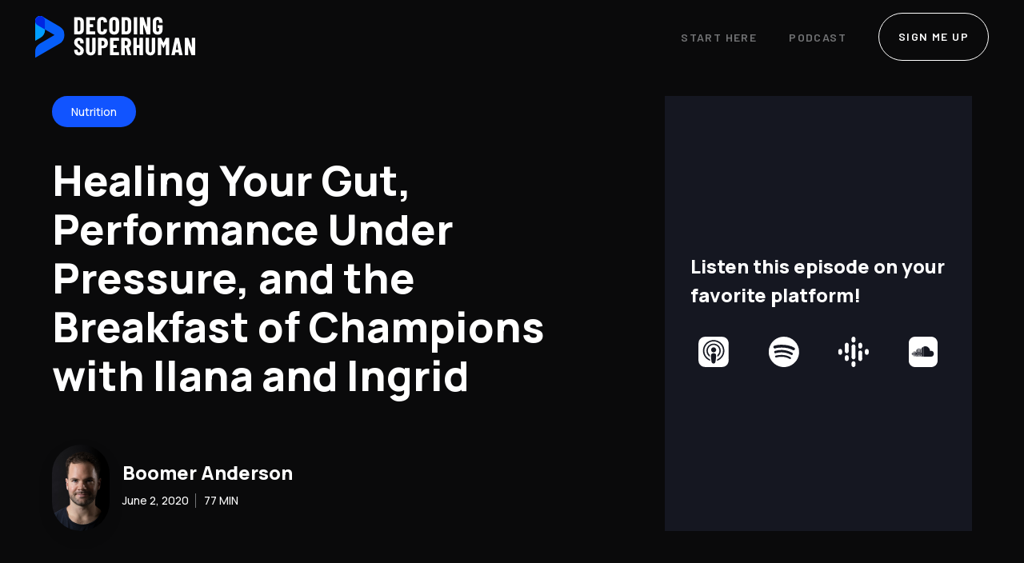

--- FILE ---
content_type: text/html
request_url: https://www.decodingsuperhuman.com/episode/tusol
body_size: 10830
content:
<!DOCTYPE html><!-- Last Published: Tue Nov 07 2023 17:49:41 GMT+0000 (Coordinated Universal Time) --><html data-wf-domain="www.decodingsuperhuman.com" data-wf-page="5ef3a22bb9cbfc74078d9e04" data-wf-site="5ef38d7df143e50ff83b41a6" data-wf-collection="5ef3a22bb9cbfcb1a68d9e11" data-wf-item-slug="tusol"><head><meta charset="utf-8"/><title>Healing Your Gut, Performance Under Pressure, and the Breakfast of Champions with Ilana and Ingrid - Decoding Superhuman</title><meta content="Ingrid De La O and Ilana Friedman are the Co-Founders of Tusol Wellness. Ingrid reveals her battle with Crohn’s disease, inflammation, and depression and the recipes and formulations that are now used into Tusol’s smoothies. Ilana shares her story on transitioning into the wellness world driven by her passion for agriculture and organic food sourcing." name="description"/><meta content="Healing Your Gut, Performance Under Pressure, and the Breakfast of Champions with Ilana and Ingrid - Decoding Superhuman" property="og:title"/><meta content="Ingrid De La O and Ilana Friedman are the Co-Founders of Tusol Wellness. Ingrid reveals her battle with Crohn’s disease, inflammation, and depression and the recipes and formulations that are now used into Tusol’s smoothies. Ilana shares her story on transitioning into the wellness world driven by her passion for agriculture and organic food sourcing." property="og:description"/><meta content="https://cdn.prod.website-files.com/5ef38d7e51de574c8b39544b/5f09fc7e93b299206436b35f_164.jpg" property="og:image"/><meta content="Healing Your Gut, Performance Under Pressure, and the Breakfast of Champions with Ilana and Ingrid - Decoding Superhuman" property="twitter:title"/><meta content="Ingrid De La O and Ilana Friedman are the Co-Founders of Tusol Wellness. Ingrid reveals her battle with Crohn’s disease, inflammation, and depression and the recipes and formulations that are now used into Tusol’s smoothies. Ilana shares her story on transitioning into the wellness world driven by her passion for agriculture and organic food sourcing." property="twitter:description"/><meta content="https://cdn.prod.website-files.com/5ef38d7e51de574c8b39544b/5f09fc7e93b299206436b35f_164.jpg" property="twitter:image"/><meta property="og:type" content="website"/><meta content="summary_large_image" name="twitter:card"/><meta content="width=device-width, initial-scale=1" name="viewport"/><link href="https://assets-global.website-files.com/5ef38d7df143e50ff83b41a6/css/decodingsuperhuman.webflow.585a7289c.css" rel="stylesheet" type="text/css"/><link href="https://fonts.googleapis.com" rel="preconnect"/><link href="https://fonts.gstatic.com" rel="preconnect" crossorigin="anonymous"/><script src="https://ajax.googleapis.com/ajax/libs/webfont/1.6.26/webfont.js" type="text/javascript"></script><script type="text/javascript">WebFont.load({  google: {    families: ["Manrope:200,300,regular,500,600,700,800","Barlow:regular,italic,500,500italic,600,600italic,700,700italic","Barlow Condensed:regular,700"]  }});</script><script type="text/javascript">!function(o,c){var n=c.documentElement,t=" w-mod-";n.className+=t+"js",("ontouchstart"in o||o.DocumentTouch&&c instanceof DocumentTouch)&&(n.className+=t+"touch")}(window,document);</script><link href="https://cdn.prod.website-files.com/5ef38d7df143e50ff83b41a6/607a8b7ac3d0216ca5384b8f_32.png" rel="shortcut icon" type="image/x-icon"/><link href="https://cdn.prod.website-files.com/5ef38d7df143e50ff83b41a6/607a8b84c3d0210795384c25_256.png" rel="apple-touch-icon"/><script async="" src="https://www.googletagmanager.com/gtag/js?id=UA-114665808-1"></script><script type="text/javascript">window.dataLayer = window.dataLayer || [];function gtag(){dataLayer.push(arguments);}gtag('js', new Date());gtag('config', 'UA-114665808-1', {'anonymize_ip': false});</script><script src="https://www.google.com/recaptcha/api.js" type="text/javascript"></script><script type="text/javascript">window.__WEBFLOW_CURRENCY_SETTINGS = {"currencyCode":"USD","symbol":"$","decimal":".","fractionDigits":2,"group":",","template":"{{wf {\"path\":\"symbol\",\"type\":\"PlainText\"} }} {{wf {\"path\":\"amount\",\"type\":\"CommercePrice\"} }} {{wf {\"path\":\"currencyCode\",\"type\":\"PlainText\"} }}","hideDecimalForWholeNumbers":false};</script></head><body><div class="page-wrapper"><div data-animation="over-left" class="header navbar w-nav" data-easing2="ease" data-easing="ease" data-collapse="medium" data-w-id="58db7844-5919-d71b-dd74-2323ed8dffe9" role="banner" data-duration="400" id="Header"><div class="popup-container"><div class="banner-cta fixed"><div class="banner-signup-content-wrapper"><div class="split-content banner"><h2 class="heading-3 popup-signup">Stay on the leading edge of performance optimization</h2></div><div class="w-form"><form id="email-form" name="email-form" data-name="Email Form" redirect="https://decoding-superhuman.ck.page/a1e6b422b8" data-redirect="https://decoding-superhuman.ck.page/a1e6b422b8" method="get" class="form" data-wf-page-id="5ef3a22bb9cbfc74078d9e04" data-wf-element-id="0663ce62-684f-d9ae-c99b-757719373b17"><input class="banner_text-field w-input" maxlength="256" name="field-2" data-name="Field 2" placeholder="EMAIL ADDRESS" type="email" id="field-2" required=""/><input type="submit" data-wait="Beaming you up, Scotty!" class="button-primary-solid relative white-button w-button" value="Sign Me Up"/></form><div class="success-message-2 w-form-done"><div class="text-block">Thank you! Your submission has been received!</div></div><div class="error-message-2 w-form-fail"><div class="text-block-2">Please enter a valid email address.</div></div></div></div><div data-w-id="3065c342-b871-a350-af4a-767a5451badd" class="close"><div class="close-line-1 banner"></div><div data-w-id="3065c342-b871-a350-af4a-767a5451badf" class="close-line-2 banner"></div></div></div></div><div class="header-wrapper"><a href="/" class="brand w-nav-brand"><img src="https://cdn.prod.website-files.com/5ef38d7df143e50ff83b41a6/5ef3b048fab464757b130abe_Logo_white.svg" data-w-id="58db7844-5919-d71b-dd74-2323ed8dffec" alt="" class="header-logo desktop"/><img src="https://cdn.prod.website-files.com/5ef38d7df143e50ff83b41a6/5ef3a7f2773d171b676d1c63_Logo_black.svg" data-w-id="b3f7633f-f4f2-0d3e-7d51-97780a52be78" alt="" class="header-logo mobile"/></a><nav role="navigation" class="nav-menu container-default-1198px w-nav-menu"><a data-w-id="31fd5ee0-80cd-2105-bc71-643a3dc97e24" href="/" class="nav-link hide-on-desktop">About</a><a data-w-id="37f6a24c-749f-4f24-9fff-d9a1d5184aff" href="/starthere" target="_blank" class="nav-link">Start Here</a><a data-w-id="58db7844-5919-d71b-dd74-2323ed8dfff0" href="/episodes" target="_blank" class="nav-link">Podcast</a><div class="header-button-wrapper"><a data-w-id="14369f6c-3477-86ae-3c07-d4396bd033ef" href="#" class="button-secondary-outline button-hover-blue white-text w-button">SIGN ME UP</a></div></nav><div data-w-id="58db7844-5919-d71b-dd74-2323ed8dfffb" class="menu-button w-nav-button"><div data-is-ix2-target="1" class="menu-button-icon" data-w-id="570b85af-dffd-6449-ad9a-a4645b7c6ea9" data-animation-type="lottie" data-src="https://cdn.prod.website-files.com/5ef38d7df143e50ff83b41a6/5ef38d7e51de5708b13954b7_lottieflow-menu-nav-07-0A0A0B-easey.json" data-loop="0" data-direction="1" data-autoplay="0" data-renderer="svg" data-default-duration="2.4791666666666665" data-duration="0" data-ix2-initial-state="0"></div></div></div></div><div class="section episode-single-hero"><div class="container-default-1198px"><div class="episode-single-hero-wrapper"><div class="split-content episode-single-hero"><a data-w-id="b9dcf836-b822-4e89-f8e4-77323cdbdb0d" style="-webkit-transform:translate3d(0, 100PX, 0) scale3d(0.8, 0.8, 1) rotateX(0) rotateY(0) rotateZ(0) skew(0, 0);-moz-transform:translate3d(0, 100PX, 0) scale3d(0.8, 0.8, 1) rotateX(0) rotateY(0) rotateZ(0) skew(0, 0);-ms-transform:translate3d(0, 100PX, 0) scale3d(0.8, 0.8, 1) rotateX(0) rotateY(0) rotateZ(0) skew(0, 0);transform:translate3d(0, 100PX, 0) scale3d(0.8, 0.8, 1) rotateX(0) rotateY(0) rotateZ(0) skew(0, 0);opacity:0" href="/topics/nutrition" class="category-episode single-hero w-inline-block"><div>Nutrition</div></a><h1 data-w-id="349bd933-a4f7-07e9-b5a8-c0472bf97057" style="-webkit-transform:translate3d(0, 100PX, 0) scale3d(0.8, 0.8, 1) rotateX(0) rotateY(0) rotateZ(0) skew(0, 0);-moz-transform:translate3d(0, 100PX, 0) scale3d(0.8, 0.8, 1) rotateX(0) rotateY(0) rotateZ(0) skew(0, 0);-ms-transform:translate3d(0, 100PX, 0) scale3d(0.8, 0.8, 1) rotateX(0) rotateY(0) rotateZ(0) skew(0, 0);transform:translate3d(0, 100PX, 0) scale3d(0.8, 0.8, 1) rotateX(0) rotateY(0) rotateZ(0) skew(0, 0);opacity:0" class="white-text">Healing Your Gut, Performance Under Pressure, and the Breakfast of Champions with Ilana and Ingrid</h1><div data-w-id="87fc16ca-b53e-c313-1ec0-dc9ca157c72a" style="opacity:0" class="author-wrapper"><a href="/starthere" class="author-picture-link w-inline-block"><img src="https://cdn.prod.website-files.com/5ef38d7df143e50ff83b41a6/60759d68e3414522001981b9_BOO_7912.jpg" width="41.5" sizes="72px" srcset="https://assets-global.website-files.com/5ef38d7df143e50ff83b41a6/60759d68e3414522001981b9_BOO_7912-p-500.jpeg 500w, https://assets-global.website-files.com/5ef38d7df143e50ff83b41a6/60759d68e3414522001981b9_BOO_7912-p-800.jpeg 800w, https://assets-global.website-files.com/5ef38d7df143e50ff83b41a6/60759d68e3414522001981b9_BOO_7912-p-1080.jpeg 1080w, https://assets-global.website-files.com/5ef38d7df143e50ff83b41a6/60759d68e3414522001981b9_BOO_7912-p-1600.jpeg 1600w, https://assets-global.website-files.com/5ef38d7df143e50ff83b41a6/60759d68e3414522001981b9_BOO_7912.jpg 1825w" alt="" class="author-picture"/></a><div class="author-content-wrapper"><a href="/starthere" class="author-name-link w-inline-block"><div class="author-name">Boomer Anderson</div></a><div class="date-wrapper"><div class="episode-date">June 2, 2020</div><div class="spacer episode-single-hero"></div><div class="episode-duration">77</div><div class="episode-duration"> MIN</div></div></div></div></div><div data-w-id="4e2409e4-bfe5-5cb3-a04f-c4780025dd2a" style="opacity:0" class="platforms-box"><div class="platforms-single-wrapper"><div class="title platforrms-single">Listen this episode on your favorite platform!</div><div class="platform-icons-wrapper"><a href="https://podcasts.apple.com/nl/podcast/decoding-superhuman/id1331524955?l=en&amp;i=1000476572033" class="platform-icon w-inline-block"><img src="https://cdn.prod.website-files.com/5ef38d7df143e50ff83b41a6/5ef38d7e51de5750693954f0_icon-platform-episode-single-01-radio-template.svg" alt=""/></a><a href="https://open.spotify.com/episode/1JJByJgMa65deKvbe4tQ2b?si=DS3ld8KyT6KdzGNYiYCMTw" class="platform-icon w-inline-block"><img src="https://cdn.prod.website-files.com/5ef38d7df143e50ff83b41a6/5ef38d7e51de57d41d3954e9_icon-platform-episode-single-02-radio-template.svg" alt=""/></a><a href="https://podcasts.google.com/feed/aHR0cHM6Ly9mZWVkcy5hY2FzdC5jb20vcHVibGljL3Nob3dzL2RlY29kaW5nc3VwZXJodW1hbg/episode/NWVkNjFjNmZmMTY4OTgxY2ZkNDY3MjZk?ved=0CBMQzsICahcKEwiogLmo3MXqAhUAAAAAHQAAAAAQAQ" class="platform-icon w-inline-block"><img src="https://cdn.prod.website-files.com/5ef38d7df143e50ff83b41a6/5ef38d7e51de5731963954ea_icon-platform-episode-single-03-radio-template.svg" alt=""/></a><a href="https://soundcloud.com/decodingsuperhuman/healing-your-gut-performance" class="platform-icon w-inline-block"><img src="https://cdn.prod.website-files.com/5ef38d7df143e50ff83b41a6/5ef38d7e51de5744ad3954ef_icon-platform-episode-single-05-radio-template.svg" alt=""/></a></div></div></div></div></div></div><div class="section episode"><div class="container-large-1050px"><div data-w-id="c75734a0-b045-794d-f20d-3df20a025c29" style="opacity:0" class="episode-card-content"><img alt="" src="https://cdn.prod.website-files.com/5ef38d7e51de574c8b39544b/5f09fc7e93b299206436b35f_164.jpg" sizes="(max-width: 767px) 83vw, 242px" srcset="https://cdn.prod.website-files.com/5ef38d7e51de574c8b39544b/5f09fc7e93b299206436b35f_164-p-500.jpeg 500w, https://cdn.prod.website-files.com/5ef38d7e51de574c8b39544b/5f09fc7e93b299206436b35f_164.jpg 800w" class="episode-cover episode"/><div class="episode-card-details"><div class="category-wrapper"><a href="/topics/nutrition" class="category-episode w-inline-block"><div>Nutrition</div></a><div class="date-wrapper"><div class="episode-date">June 2, 2020</div><div class="spacer episode-card-date"></div><div class="episode-duration">77</div><div class="episode-duration"> MIN</div></div></div><h3 class="special-4">Healing Your Gut, Performance Under Pressure, and the Breakfast of Champions with Ilana and Ingrid</h3><p class="mg-bottom-20px">Ingrid De La O and Ilana Friedman are the Co-Founders of Tusol Wellness. Ingrid reveals her battle with Crohn’s disease, inflammation, and depression and the recipes and formulations that are now used into Tusol’s smoothies. Ilana shares her story on transitioning into the wellness world driven by her passion for agriculture and organic food sourcing.</p><div class="_2-buttons episode-card"><a href="#" class="lightbox-episode w-inline-block w-lightbox"><div class="button-secondary-outline episode-page"><div class="button-play-content-wrapper"><div class="play-icon small"></div><div class="play-button-text">Play Episode</div></div></div><script type="application/json" class="w-json">{
  "items": [
    {
      "url": "https://youtu.be/k_vBMO6yYSk",
      "originalUrl": "https://youtu.be/k_vBMO6yYSk",
      "width": 854,
      "height": 480,
      "thumbnailUrl": "https://i.ytimg.com/vi/k_vBMO6yYSk/hqdefault.jpg",
      "html": "<iframe class=\"embedly-embed\" src=\"//cdn.embedly.com/widgets/media.html?src=https%3A%2F%2Fwww.youtube.com%2Fembed%2Fk_vBMO6yYSk%3Ffeature%3Doembed&display_name=YouTube&url=https%3A%2F%2Fwww.youtube.com%2Fwatch%3Fv%3Dk_vBMO6yYSk&image=https%3A%2F%2Fi.ytimg.com%2Fvi%2Fk_vBMO6yYSk%2Fhqdefault.jpg&key=96f1f04c5f4143bcb0f2e68c87d65feb&type=text%2Fhtml&schema=youtube\" width=\"854\" height=\"480\" scrolling=\"no\" title=\"YouTube embed\" frameborder=\"0\" allow=\"autoplay; fullscreen\" allowfullscreen=\"true\"></iframe>",
      "type": "video"
    }
  ],
  "group": ""
}</script></a><div class="spacer buttons"></div><a href="#Transcript" class="button-secondary-outline episode-card w-button">View Transcript</a></div></div></div><div class="rich-text-wrapper"><div id="Episode" data-w-id="e8b4cef2-b511-6e36-9250-60ddf5efee39" style="opacity:0" class="rich-text w-richtext"><h2>Who are Ingrid and Ilana?</h2><p> Ilana Friedman and Ingrid De La O are taking the wellness industry by storm with TUSOL, A new line of nutrient-dense, scientifically formulated smoothies that promote health on a cellular level</p><p> They co-founded TUSOL in Malibu in 2018. llana previously worked at The French Laundry, a three Michelin star restaurant in the Napa Valley, as well as Meadowood, one of the top resorts in the world.</p><p>Ilana met Ingrid earlier that year in Malibu, where Ingrid was creating powerful customized smoothies for private clientele. Each elixir had specific properties: some boosted serotonin (the happiness neurotransmitter), while others provided the body with every amino acid it needs (to support cognition and organ function).</p><p>Ingrid had healed her own post-partum depression and Crohn’s Disease through a clean lifestyle that revolved around these smoothies and was on a mission to similarly optimize the lives of others. Ilana wanted to leave the high-end restaurant industry, which prioritizes the fine dining experience over other factors and focus instead on food as a means to longevity, wellness, and happiness.</p><p>Between llana’s luxury experience and Ingrid’s practical experience, TUSOL was born of their mutual fascination with the body’s natural ability to quickly self-heal with the right nutrition. Literally, TUSOL means “Your Sun” in Spanish—the sun within you, the energy that fuels you. It also means “Two Souls,” the bonds of a friendship that turned into a commitment to raising the human spirit through deep, personalized, practical nutrition and lifestyle.</p><p>Ilana Freidman’s passion for wellness began while running a weekly Farmers Market on her college campus — UC Berkeley. Through developing relationships with local growers and purveyors and sharing their organic produce with the community, Ilana witnessed firsthand the relationship between proper nutrition and an elevated sense of well-being.</p><p>After graduation, Ilana returned to LA to establish a non-profit organization that connected at-risk teens in Boyle Heights with local farms and chefs to teach them how to incorporate healthy food into their daily lives. Farming practices and nutrient quality were of the utmost importance, as she learned to value the connection between proper nutrition and overall health.</p><p>Ingrid De La O believes that health should be happiness – an internal garden cultivated by you.  It took her years to understand this as she struggled with Crohn’s Disease and post-partum depression. Ingrid’s journey to better understand and connect with her body began upon the realization that the search for happiness is not an external pursuit, but rather must begin with an internal removal of the rubble that had caused our joy to fade. The next step after removing the rubble is to accept and love what she found and let others see her happiness shine from within.</p></div><div id="Transcript" class="divider episode-single"></div><div class="trascript-container"><h2 data-w-id="d9d199c8-d944-bf7d-7511-4c7d079ff24d" style="opacity:0" class="transcript-title">Episode Transcript</h2><div data-w-id="a057d738-288a-806e-e15d-e94845e781d6" style="opacity:0" class="container-episode-transcript w-richtext"><p>[3:23] My man crush and working at The French Laundry</p><p>[5:56] Ingrid’s experience with Crohn’s disease</p><p>[10:59] Controlling inflammation with superfoods</p><p>[25:40] Ilana’s transition from French Laundry to the health industry</p><p>[34:00] The beginning of Tusol Wellness</p><p>[37:45] Sourcing the ingredients for the Tusol Smoothies</p><p>[45:19] Coming up with the unique formulations</p><p>[51:42] Expanding the product line into other amazing meal replacement packs</p></div></div><div class="divider episode-single-v2"></div><div class="about-author-wrapper"><div class="top-content about-author"><div data-w-id="fc574a52-202c-28e2-2921-8971b4041132" style="opacity:0" class="about-author-top-content"><div class="author-content-wrapper"><div>Follow</div><div class="about-author-name"> Ilana Friedman and Ingrid De La O</div></div></div><div data-w-id="87a16fca-ed6f-f04d-e45b-c7a673d5e312" style="opacity:0" class="author-social-media-wrapper"><div class="w-layout-grid author-social-media-grid"><a href="https://www.facebook.com/tusolwellness/" class="author-social-media-link w-inline-block"><img src="https://cdn.prod.website-files.com/5ef38d7df143e50ff83b41a6/5ef38d7e51de5738ee3954e1_icon-social-media-01-radio-template.svg" alt=""/></a><a href="https://twitter.com/tusolwellness" class="author-social-media-link w-inline-block"><img src="https://cdn.prod.website-files.com/5ef38d7df143e50ff83b41a6/5ef38d7e51de5708f23954e2_icon-social-media-02-radio-template.svg" alt=""/></a><a href="https://www.instagram.com/tusolwellness/?hl=en" class="author-social-media-link w-inline-block"><img src="https://cdn.prod.website-files.com/5ef38d7df143e50ff83b41a6/5ef38d7e51de571d6f3954e3_icon-social-media-03-radio-template.svg" alt=""/></a><a href="#" class="author-social-media-link w-inline-block w-condition-invisible"><img src="https://cdn.prod.website-files.com/5ef38d7df143e50ff83b41a6/5f01cd8a3319a39f9a429751_Youtube.svg" width="40" alt="social media youtube" class="image-3"/></a><a href="#" class="author-social-media-link w-inline-block w-condition-invisible"><img src="https://cdn.prod.website-files.com/5ef38d7df143e50ff83b41a6/5f01cd89169298681c348ad9_LinkedIn.svg" width="40" alt="social media linkedin"/></a><a href="https://tusolwellness.com/" class="author-social-media-link w-inline-block"><img src="https://cdn.prod.website-files.com/5ef38d7df143e50ff83b41a6/5f01cd8a8216b9541eb158d9_Website.svg" width="40" alt="social media website"/></a><a href="#" class="author-social-media-link w-inline-block w-condition-invisible"><img src="https://cdn.prod.website-files.com/5ef38d7df143e50ff83b41a6/5f0a02faf7527c757b842530_Podcast.svg" width="40" alt=""/></a></div></div></div></div><div class="divider episode-single-v2"></div><div class="w-embed"><style>

/* ===== Scrollbar CSS ===== */
  /* Firefox */
  .container-episode-transcript {
    scrollbar-width: auto;
    scrollbar-color: #1154ff #fafafa;
  }

  /* Chrome, Edge, and Safari */
 .container-episode-transcript::-webkit-scrollbar {
    width: 6px;
  }

  .container-episode-transcript::-webkit-scrollbar-track {
    background: #fafafa;
  }

  .container-episode-transcript::-webkit-scrollbar-thumb {
    background-color: #1154ff;
    border-radius: 0px;
    border: 0px solid #ffffff;
  }
  
  </style></div></div></div></div><div class="section"><div class="container-default-1198px"><h2>Our Sponsors</h2><div class="w-dyn-list"><div class="w-dyn-empty"><div>No items found.</div></div></div><div class="w-layout-grid sponsors-page-grid hide"><div data-w-id="2733d04e-3904-7571-38cb-ccb8fa89158c" class="sponsor-wrapper"><a href="https://troscriptions.com/" class="sponsor-card w-inline-block"><img src="https://cdn.prod.website-files.com/5ef38d7df143e50ff83b41a6/5f01d5156dc9fc76e58bbc9b_TroscriptionsTX_FinalLogo_RGB.png" width="495" alt="" sizes="(max-width: 479px) 85vw, (max-width: 767px) 358px, 495px" srcset="https://cdn.prod.website-files.com/5ef38d7df143e50ff83b41a6/5f01d5156dc9fc76e58bbc9b_TroscriptionsTX_FinalLogo_RGB-p-500.png 500w, https://cdn.prod.website-files.com/5ef38d7df143e50ff83b41a6/5f01d5156dc9fc76e58bbc9b_TroscriptionsTX_FinalLogo_RGB-p-800.png 800w, https://cdn.prod.website-files.com/5ef38d7df143e50ff83b41a6/5f01d5156dc9fc76e58bbc9b_TroscriptionsTX_FinalLogo_RGB.png 900w" class="logo-sponsor"/></a><h3 class="heading-5">Blue Cannatine</h3><p>One of my favorite tools for cognitive enhancement, especially after long plan rides, is Blue Cannatine. The delivery mechanism is unique (buccle troche). It is especially effective for me on improving short-term memory, focus, and verbal fluency. It’s the closest thing that I found to NZT and I think you guys should try it out. Enter the code BOOMER for 10% off your purchase. Full disclosure: I am involved with the company (I like the product that much).</p><a href="https://troscriptions.com/">View Company</a></div><div data-w-id="cecbd8eb-0376-6292-52c9-750ccdb196e2" class="sponsor-wrapper"><a href="https://bstrong.training/" class="sponsor-card w-inline-block"><img src="https://cdn.prod.website-files.com/5ef38d7df143e50ff83b41a6/5f01d516f7afea070ef13b6e_BStrong-Logo.png" width="232" sizes="(max-width: 479px) 83vw, 232px" srcset="https://assets-global.website-files.com/5ef38d7df143e50ff83b41a6/5f01d516f7afea070ef13b6e_BStrong-Logo-p-500.png 500w, https://assets-global.website-files.com/5ef38d7df143e50ff83b41a6/5f01d516f7afea070ef13b6e_BStrong-Logo-p-800.png 800w, https://assets-global.website-files.com/5ef38d7df143e50ff83b41a6/5f01d516f7afea070ef13b6e_BStrong-Logo-p-1080.png 1080w, https://assets-global.website-files.com/5ef38d7df143e50ff83b41a6/5f01d516f7afea070ef13b6e_BStrong-Logo.png 1524w" alt="" class="logo-sponsor"/></a><h3 class="heading-5">B Strong</h3><p>I’ve been fascinated by blood flow restriction training for a very long time. And the guys at Bstrong did some really cool innovations with their technology. I use it just about every day, high reps, low number of sets, a few exercises. And in 20 minutes I have a fantastic workout, which I know is triggering an anabolic response and who doesn’t like that. So if you want to get your Bstrong blood flow restriction device, head on over to bstrong.training and enter the code <strong>BOOMER for 10% off.</strong></p><a href="https://bstrong.training/">View Company</a></div></div></div></div><div id="Subscribe" class="section padding-0px banner"><div class="container-default-1198px"><div data-w-id="a7d00df9-2f8e-feed-be2b-3e1d413e6c1a" class="banner-cta"><div class="banner-cta-content-wrapper"><div class="split-content banner"><h2 data-w-id="a7d00df9-2f8e-feed-be2b-3e1d413e6c1d" class="heading-3">Stay on the leading edge of performance optimization</h2><p data-w-id="a7d00df9-2f8e-feed-be2b-3e1d413e6c1f" class="paragraph banner">The Signal is my weekly newsletter dedicated to helping entrepreneurs achieve improve decision making, focus, health, and kick more ass with little time.</p></div><div data-hover="false" data-delay="0" class="dropdown-subscribe w-dropdown"><div data-w-id="0594684b-5b4c-6a76-c4bc-92dffa54fce0" class="button-secondary-outline white-button w-dropdown-toggle"><div class="dropdown-text-cta">Subscribe Now   <span class="dropdown-icon-cta"></span></div></div><nav class="dropdown-menu w-dropdown-list"><div class="w-layout-grid dropdown-platform-grid"><a href="https://podcasts.apple.com/nl/podcast/decoding-superhuman/id1331524955?l=en" target="_blank" class="dropdown-link w-inline-block"><img src="https://cdn.prod.website-files.com/5ef38d7df143e50ff83b41a6/5ef38d7e51de577c153954ae_Icon-platform-01-radio-template.svg" alt="" class="dropdown-icon-link"/><div>Apple Podcasts</div></a><a href="https://soundcloud.com/decodingsuperhuman" target="_blank" class="dropdown-link w-inline-block"><img src="https://cdn.prod.website-files.com/5ef38d7df143e50ff83b41a6/5ef38d7e51de5729243954b0_Icon-platform-02-radio-template.svg" alt="" class="dropdown-icon-link"/><div>SoundCloud</div></a><a href="https://open.spotify.com/show/0cDjULfMqlynaEuazd557o?si=9nIcGEZURBy4oeclBjnqrA" target="_blank" class="dropdown-link w-inline-block"><img src="https://cdn.prod.website-files.com/5ef38d7df143e50ff83b41a6/5ef38d7e51de5752963954b1_Icon-platform-03-radio-template.svg" alt="" class="dropdown-icon-link"/><div>Spotify</div></a><a href="https://podcasts.google.com/feed/aHR0cHM6Ly9mZWVkcy5hY2FzdC5jb20vcHVibGljL3Nob3dzL2RlY29kaW5nc3VwZXJodW1hbg?ved=0CAIQ4aUDahcKEwjwh9ORi7bqAhUAAAAAHQAAAAAQFQ" target="_blank" class="dropdown-link w-inline-block"><img src="https://cdn.prod.website-files.com/5ef38d7df143e50ff83b41a6/5ef38d7e51de5726453954b6_Icon-platform-05-radio-template.svg" alt="" class="dropdown-icon-link"/><div>Google Podcasts</div></a></div></nav></div></div></div></div></div><div class="section latest-episodes-single"><div class="container-default-1198px"><h2 data-w-id="9f74a7e4-b25e-7cdb-47b3-2be3bd646880" style="-webkit-transform:translate3d(0, 100PX, 0) scale3d(0.8, 0.8, 1) rotateX(0) rotateY(0) rotateZ(0) skew(0, 0);-moz-transform:translate3d(0, 100PX, 0) scale3d(0.8, 0.8, 1) rotateX(0) rotateY(0) rotateZ(0) skew(0, 0);-ms-transform:translate3d(0, 100PX, 0) scale3d(0.8, 0.8, 1) rotateX(0) rotateY(0) rotateZ(0) skew(0, 0);transform:translate3d(0, 100PX, 0) scale3d(0.8, 0.8, 1) rotateX(0) rotateY(0) rotateZ(0) skew(0, 0);opacity:0" class="special-text-2 v4 white-text">Latest Episodes —</h2><div class="w-dyn-list"><div role="list" class="latest-episodes-single-grid w-dyn-items"><div data-w-id="324d8e0a-e8c7-85b3-0152-fe572af798b6" style="opacity:0" role="listitem" class="featured-episode w-dyn-item"><a data-w-id="324d8e0a-e8c7-85b3-0152-fe572af798b7" href="/episode/strongfit2" class="featured-episode-content w-inline-block"><img alt="" src="https://cdn.prod.website-files.com/5ef38d7e51de574c8b39544b/63278ecee6b803228ef3bbfc_1325366_PodcastEpisodecover_031722_op2_031722%20copy.jpg" sizes="(max-width: 479px) 87vw, (max-width: 991px) 94vw, 28vw" srcset="https://cdn.prod.website-files.com/5ef38d7e51de574c8b39544b/63278ecee6b803228ef3bbfc_1325366_PodcastEpisodecover_031722_op2_031722%20copy-p-500.jpg 500w, https://cdn.prod.website-files.com/5ef38d7e51de574c8b39544b/63278ecee6b803228ef3bbfc_1325366_PodcastEpisodecover_031722_op2_031722%20copy-p-800.jpg 800w, https://cdn.prod.website-files.com/5ef38d7e51de574c8b39544b/63278ecee6b803228ef3bbfc_1325366_PodcastEpisodecover_031722_op2_031722%20copy.jpg 1080w" class="featured-image"/><div class="split-content featured-episode"><div class="date-wrapper featured"><div class="episode-date">September 19, 2022</div><div class="spacer episode-card-date"></div><div class="episode-duration">80</div><div class="episode-duration"> MIN</div></div><h3 class="white-text">Julien Pineau: Q Training, Sprinting, and Improving Your Mental Game with Exercise</h3></div></a></div><div data-w-id="324d8e0a-e8c7-85b3-0152-fe572af798b6" style="opacity:0" role="listitem" class="featured-episode w-dyn-item"><a data-w-id="324d8e0a-e8c7-85b3-0152-fe572af798b7" href="/episode/del" class="featured-episode-content w-inline-block"><img alt="" src="https://cdn.prod.website-files.com/5ef38d7e51de574c8b39544b/63171c593f94a277158a3235_1325366_PodcastEpisodecover_1_op1_031722.png" sizes="(max-width: 479px) 87vw, (max-width: 991px) 94vw, 28vw" srcset="https://cdn.prod.website-files.com/5ef38d7e51de574c8b39544b/63171c593f94a277158a3235_1325366_PodcastEpisodecover_1_op1_031722-p-500.png 500w, https://cdn.prod.website-files.com/5ef38d7e51de574c8b39544b/63171c593f94a277158a3235_1325366_PodcastEpisodecover_1_op1_031722-p-800.png 800w, https://cdn.prod.website-files.com/5ef38d7e51de574c8b39544b/63171c593f94a277158a3235_1325366_PodcastEpisodecover_1_op1_031722.png 1080w" class="featured-image"/><div class="split-content featured-episode"><div class="date-wrapper featured"><div class="episode-date">September 12, 2022</div><div class="spacer episode-card-date"></div><div class="episode-duration">61</div><div class="episode-duration"> MIN</div></div><h3 class="white-text">Del Jolly: The Frontline of Decriminalizing Psychedelics</h3></div></a></div><div data-w-id="324d8e0a-e8c7-85b3-0152-fe572af798b6" style="opacity:0" role="listitem" class="featured-episode w-dyn-item"><a data-w-id="324d8e0a-e8c7-85b3-0152-fe572af798b7" href="/episode/josh" class="featured-episode-content w-inline-block"><img alt="" src="https://cdn.prod.website-files.com/5ef38d7e51de574c8b39544b/6314e461c9476ca1be0dc4f9_1326_PodcastEpisodecover_031722_op3_031722.png" sizes="(max-width: 479px) 87vw, (max-width: 991px) 94vw, 28vw" srcset="https://cdn.prod.website-files.com/5ef38d7e51de574c8b39544b/6314e461c9476ca1be0dc4f9_1326_PodcastEpisodecover_031722_op3_031722-p-500.png 500w, https://cdn.prod.website-files.com/5ef38d7e51de574c8b39544b/6314e461c9476ca1be0dc4f9_1326_PodcastEpisodecover_031722_op3_031722-p-800.png 800w, https://cdn.prod.website-files.com/5ef38d7e51de574c8b39544b/6314e461c9476ca1be0dc4f9_1326_PodcastEpisodecover_031722_op3_031722.png 1080w" class="featured-image"/><div class="split-content featured-episode"><div class="date-wrapper featured"><div class="episode-date">September 5, 2022</div><div class="spacer episode-card-date"></div><div class="episode-duration">62</div><div class="episode-duration"> MIN</div></div><h3 class="white-text">Josh Trent: Psychedelics, Trauma, and the Power of Breathwork</h3></div></a></div></div></div><div data-w-id="6fff68ea-ec95-f252-d2fb-2c76eecf47dd" style="opacity:0" class="vc-flex"><a href="/episodes" class="button-secondary-outline button-hover-blue white-text w-button">All  Episodes</a></div></div></div><footer id="Footer" class="footer"><div class="container-default-1198px"><div class="w-layout-grid footer-grid"><div id="w-node-a7d06e43-92b0-60de-0ef4-6d567af06062-ae2f46c5" data-w-id="a7d06e43-92b0-60de-0ef4-6d567af06062" class="footer-column"><div class="title footer">Menu</div><ul role="list" class="footer-nav _2-columns"><li class="footer-nav-item"><a href="/" class="footer-nav-link">Home</a></li><li class="footer-nav-item"><a href="/episodes" class="footer-nav-link">Podcast</a></li><li class="footer-nav-item"><a href="/starthere" class="footer-nav-link">Start Here</a></li><li class="footer-nav-item"><a href="/privacy-policy" class="footer-nav-link">Privacy Policy</a></li><li class="footer-nav-item"><a href="/terms-conditions" class="footer-nav-link">Terms &amp; Conditions</a></li></ul></div><div data-w-id="a7d06e43-92b0-60de-0ef4-6d567af06078" class="footer-column">bvngghg</div><div id="w-node-a7d06e43-92b0-60de-0ef4-6d567af06088-ae2f46c5" data-w-id="a7d06e43-92b0-60de-0ef4-6d567af06088" class="footer-column"><div class="title footer">Subscribe Now!</div><div class="w-layout-grid footer-nav platforms"><a id="w-node-_204be946-ec1c-b6e5-2930-2d92492308f2-ae2f46c5" href="https://podcasts.apple.com/us/podcast/decoding-superhuman/id1331524955" target="_blank" class="platform-button w-inline-block"><img src="https://cdn.prod.website-files.com/5ef38d7df143e50ff83b41a6/5ef38d7e51de57078739549d_platform-podcast-01-radio-template.svg" alt="" class="footer_social"/></a><a href="http://soundcloud.com/decodingsuperhuman" target="_blank" class="platform-button w-inline-block"><img src="https://cdn.prod.website-files.com/5ef38d7df143e50ff83b41a6/5ef38d7e51de570a0539549e_platform-podcast-04-radio-template.svg" alt="" class="footer_social"/></a><a href="https://open.spotify.com/show/0cDjULfMqlynaEuazd557o?si=eAsQj7HbQeS9gRQpyStSKQ" target="_blank" class="platform-button w-inline-block"><img src="https://cdn.prod.website-files.com/5ef38d7df143e50ff83b41a6/5ef38d7e51de57b29339549f_platform-podcast-02-radio-template.svg" alt="" class="footer_social"/></a><a href="https://www.audible.com/pd/Decoding-Superhuman-Podcast/B08JJQ6Y4H?qid=1617730126&amp;sr=1-1&amp;ref=a_search_c3_lProduct_1_1&amp;pf_rd_p=83218cca-c308-412f-bfcf-90198b687a2f&amp;pf_rd_r=TWPTGQVRX47Z9Y5R42ZK" target="_blank" class="platform-button w-inline-block"><img src="https://cdn.prod.website-files.com/5ef38d7df143e50ff83b41a6/606c9a3643809a44eb6aac5e_audible_logo._V517446980_.svg" height="50" alt="" class="footer_social audible"/></a><a href="https://podcasts.google.com/feed/aHR0cHM6Ly9mZWVkcy5hY2FzdC5jb20vcHVibGljL3Nob3dzLzVkM2M1ZmFiNzFlYWVkMzk3NDYzNmRhOA?sa=X&amp;ved=2ahUKEwibgZjYkurvAhU-67sIHTK8CcQQ4aUDegQIARAD" class="platform-button w-inline-block"><img src="https://cdn.prod.website-files.com/5ef38d7df143e50ff83b41a6/5ef38d7e51de5763fb3954a3_platform-podcast-03-radio-template.svg" alt="" class="footer_social"/></a><a href="https://pca.st/n152" class="platform-button w-inline-block"><img src="https://cdn.prod.website-files.com/5ef38d7df143e50ff83b41a6/5ef38d7e51de575b1b3954a5_platform-podcast-06-radio-template.svg" alt="" class="footer_social"/></a></div></div></div><div class="divider footer-section"></div><div class="footer-bottom-desktop"><img src="https://cdn.prod.website-files.com/5ef38d7df143e50ff83b41a6/5ef3a7f2773d171b676d1c63_Logo_black.svg" width="158" alt=""/><div data-w-id="99a3fd95-164f-891d-0fda-8375181be1a1" class="social-media-wrapper"><a href="https://www.facebook.com/decodingsuperhuman/" target="_blank" class="social-media-link w-inline-block"><div class="social-media-icon"></div></a><a href="https://www.linkedin.com/company/decodingsuperhuman/" target="_blank" class="social-media-link w-inline-block"><img src="https://cdn.prod.website-files.com/5ef38d7df143e50ff83b41a6/6087e9f04b412abe1c97f3b1_png-transparent-computer-icons-linkedin-logo-insta-miscellaneous-angle-text.png" loading="lazy" width="24" alt="" class="image-7"/></a><a href="https://instagram.com/decodingsuperhuman/" target="_blank" class="social-media-link w-inline-block"><div class="social-media-icon"></div></a></div></div><div class="footer-bottom-mobile"><div class="copyright-mobile-wrapper"><div class="social-media-wrapper"><a href="https://www.facebook.com/decodingsuperhuman" target="_blank" class="social-media-link w-inline-block"><div class="social-media-icon"></div></a><a href="https://www.linkedin.com/company/decodingsuperhuman/" target="_blank" class="social-media-link w-inline-block"><img src="https://cdn.prod.website-files.com/5ef38d7df143e50ff83b41a6/6087e9f04b412abe1c97f3b1_png-transparent-computer-icons-linkedin-logo-insta-miscellaneous-angle-text.png" loading="lazy" width="24" alt="" class="image-8"/></a><a href="https://www.instagram.com/decodingsuperhuman/" target="_blank" class="social-media-link w-inline-block"><div class="social-media-icon"></div></a></div></div></div></div></footer></div><script src="https://d3e54v103j8qbb.cloudfront.net/js/jquery-3.5.1.min.dc5e7f18c8.js?site=5ef38d7df143e50ff83b41a6" type="text/javascript" integrity="sha256-9/aliU8dGd2tb6OSsuzixeV4y/faTqgFtohetphbbj0=" crossorigin="anonymous"></script><script src="https://assets-global.website-files.com/5ef38d7df143e50ff83b41a6/js/webflow.af3ff902d.js" type="text/javascript"></script></body></html>

--- FILE ---
content_type: text/css
request_url: https://assets-global.website-files.com/5ef38d7df143e50ff83b41a6/css/decodingsuperhuman.webflow.585a7289c.css
body_size: 27982
content:
html {
  -ms-text-size-adjust: 100%;
  -webkit-text-size-adjust: 100%;
  font-family: sans-serif;
}

body {
  margin: 0;
}

article, aside, details, figcaption, figure, footer, header, hgroup, main, menu, nav, section, summary {
  display: block;
}

audio, canvas, progress, video {
  vertical-align: baseline;
  display: inline-block;
}

audio:not([controls]) {
  height: 0;
  display: none;
}

[hidden], template {
  display: none;
}

a {
  background-color: rgba(0, 0, 0, 0);
}

a:active, a:hover {
  outline: 0;
}

abbr[title] {
  border-bottom: 1px dotted;
}

b, strong {
  font-weight: bold;
}

dfn {
  font-style: italic;
}

h1 {
  margin: .67em 0;
  font-size: 2em;
}

mark {
  color: #000;
  background: #ff0;
}

small {
  font-size: 80%;
}

sub, sup {
  vertical-align: baseline;
  font-size: 75%;
  line-height: 0;
  position: relative;
}

sup {
  top: -.5em;
}

sub {
  bottom: -.25em;
}

img {
  border: 0;
}

svg:not(:root) {
  overflow: hidden;
}

figure {
  margin: 1em 40px;
}

hr {
  box-sizing: content-box;
  height: 0;
}

pre {
  overflow: auto;
}

code, kbd, pre, samp {
  font-family: monospace;
  font-size: 1em;
}

button, input, optgroup, select, textarea {
  color: inherit;
  font: inherit;
  margin: 0;
}

button {
  overflow: visible;
}

button, select {
  text-transform: none;
}

button, html input[type="button"], input[type="reset"] {
  -webkit-appearance: button;
  cursor: pointer;
}

button[disabled], html input[disabled] {
  cursor: default;
}

button::-moz-focus-inner, input::-moz-focus-inner {
  border: 0;
  padding: 0;
}

input {
  line-height: normal;
}

input[type="checkbox"], input[type="radio"] {
  box-sizing: border-box;
  padding: 0;
}

input[type="number"]::-webkit-inner-spin-button, input[type="number"]::-webkit-outer-spin-button {
  height: auto;
}

input[type="search"] {
  -webkit-appearance: none;
}

input[type="search"]::-webkit-search-cancel-button, input[type="search"]::-webkit-search-decoration {
  -webkit-appearance: none;
}

fieldset {
  border: 1px solid silver;
  margin: 0 2px;
  padding: .35em .625em .75em;
}

legend {
  border: 0;
  padding: 0;
}

textarea {
  overflow: auto;
}

optgroup {
  font-weight: bold;
}

table {
  border-collapse: collapse;
  border-spacing: 0;
}

td, th {
  padding: 0;
}

@font-face {
  font-family: webflow-icons;
  src: url("[data-uri]") format("truetype");
  font-weight: normal;
  font-style: normal;
}

[class^="w-icon-"], [class*=" w-icon-"] {
  speak: none;
  font-variant: normal;
  text-transform: none;
  -webkit-font-smoothing: antialiased;
  -moz-osx-font-smoothing: grayscale;
  font-style: normal;
  font-weight: normal;
  line-height: 1;
  font-family: webflow-icons !important;
}

.w-icon-slider-right:before {
  content: "";
}

.w-icon-slider-left:before {
  content: "";
}

.w-icon-nav-menu:before {
  content: "";
}

.w-icon-arrow-down:before, .w-icon-dropdown-toggle:before {
  content: "";
}

.w-icon-file-upload-remove:before {
  content: "";
}

.w-icon-file-upload-icon:before {
  content: "";
}

* {
  box-sizing: border-box;
}

html {
  height: 100%;
}

body {
  min-height: 100%;
  color: #333;
  background-color: #fff;
  margin: 0;
  font-family: Arial, sans-serif;
  font-size: 14px;
  line-height: 20px;
}

img {
  max-width: 100%;
  vertical-align: middle;
  display: inline-block;
}

html.w-mod-touch * {
  background-attachment: scroll !important;
}

.w-block {
  display: block;
}

.w-inline-block {
  max-width: 100%;
  display: inline-block;
}

.w-clearfix:before, .w-clearfix:after {
  content: " ";
  grid-area: 1 / 1 / 2 / 2;
  display: table;
}

.w-clearfix:after {
  clear: both;
}

.w-hidden {
  display: none;
}

.w-button {
  color: #fff;
  line-height: inherit;
  cursor: pointer;
  background-color: #3898ec;
  border: 0;
  border-radius: 0;
  padding: 9px 15px;
  text-decoration: none;
  display: inline-block;
}

input.w-button {
  -webkit-appearance: button;
}

html[data-w-dynpage] [data-w-cloak] {
  color: rgba(0, 0, 0, 0) !important;
}

.w-webflow-badge, .w-webflow-badge * {
  z-index: auto;
  visibility: visible;
  box-sizing: border-box;
  width: auto;
  height: auto;
  max-height: none;
  max-width: none;
  min-height: 0;
  min-width: 0;
  float: none;
  clear: none;
  box-shadow: none;
  opacity: 1;
  direction: ltr;
  font-family: inherit;
  font-weight: inherit;
  color: inherit;
  font-size: inherit;
  line-height: inherit;
  font-style: inherit;
  font-variant: inherit;
  text-align: inherit;
  letter-spacing: inherit;
  -webkit-text-decoration: inherit;
  text-decoration: inherit;
  text-indent: 0;
  text-transform: inherit;
  text-shadow: none;
  font-smoothing: auto;
  vertical-align: baseline;
  cursor: inherit;
  white-space: inherit;
  word-break: normal;
  word-spacing: normal;
  word-wrap: normal;
  background: none;
  border: 0 rgba(0, 0, 0, 0);
  border-radius: 0;
  margin: 0;
  padding: 0;
  list-style-type: disc;
  transition: none;
  display: block;
  position: static;
  top: auto;
  bottom: auto;
  left: auto;
  right: auto;
  overflow: visible;
  transform: none;
}

.w-webflow-badge {
  white-space: nowrap;
  cursor: pointer;
  box-shadow: 0 0 0 1px rgba(0, 0, 0, .1), 0 1px 3px rgba(0, 0, 0, .1);
  visibility: visible !important;
  z-index: 2147483647 !important;
  color: #aaadb0 !important;
  opacity: 1 !important;
  width: auto !important;
  height: auto !important;
  background-color: #fff !important;
  border-radius: 3px !important;
  margin: 0 !important;
  padding: 6px !important;
  font-size: 12px !important;
  line-height: 14px !important;
  text-decoration: none !important;
  display: inline-block !important;
  position: fixed !important;
  top: auto !important;
  bottom: 12px !important;
  left: auto !important;
  right: 12px !important;
  overflow: visible !important;
  transform: none !important;
}

.w-webflow-badge > img {
  visibility: visible !important;
  opacity: 1 !important;
  vertical-align: middle !important;
  display: inline-block !important;
}

h1, h2, h3, h4, h5, h6 {
  margin-bottom: 10px;
  font-weight: bold;
}

h1 {
  margin-top: 20px;
  font-size: 38px;
  line-height: 44px;
}

h2 {
  margin-top: 20px;
  font-size: 32px;
  line-height: 36px;
}

h3 {
  margin-top: 20px;
  font-size: 24px;
  line-height: 30px;
}

h4 {
  margin-top: 10px;
  font-size: 18px;
  line-height: 24px;
}

h5 {
  margin-top: 10px;
  font-size: 14px;
  line-height: 20px;
}

h6 {
  margin-top: 10px;
  font-size: 12px;
  line-height: 18px;
}

p {
  margin-top: 0;
  margin-bottom: 10px;
}

blockquote {
  border-left: 5px solid #e2e2e2;
  margin: 0 0 10px;
  padding: 10px 20px;
  font-size: 18px;
  line-height: 22px;
}

figure {
  margin: 0 0 10px;
}

figcaption {
  text-align: center;
  margin-top: 5px;
}

ul, ol {
  margin-top: 0;
  margin-bottom: 10px;
  padding-left: 40px;
}

.w-list-unstyled {
  padding-left: 0;
  list-style: none;
}

.w-embed:before, .w-embed:after {
  content: " ";
  grid-area: 1 / 1 / 2 / 2;
  display: table;
}

.w-embed:after {
  clear: both;
}

.w-video {
  width: 100%;
  padding: 0;
  position: relative;
}

.w-video iframe, .w-video object, .w-video embed {
  width: 100%;
  height: 100%;
  border: none;
  position: absolute;
  top: 0;
  left: 0;
}

fieldset {
  border: 0;
  margin: 0;
  padding: 0;
}

button, [type="button"], [type="reset"] {
  cursor: pointer;
  -webkit-appearance: button;
  border: 0;
}

.w-form {
  margin: 0 0 15px;
}

.w-form-done {
  text-align: center;
  background-color: #ddd;
  padding: 20px;
  display: none;
}

.w-form-fail {
  background-color: #ffdede;
  margin-top: 10px;
  padding: 10px;
  display: none;
}

label {
  margin-bottom: 5px;
  font-weight: bold;
  display: block;
}

.w-input, .w-select {
  width: 100%;
  height: 38px;
  color: #333;
  vertical-align: middle;
  background-color: #fff;
  border: 1px solid #ccc;
  margin-bottom: 10px;
  padding: 8px 12px;
  font-size: 14px;
  line-height: 1.42857;
  display: block;
}

.w-input:-moz-placeholder, .w-select:-moz-placeholder {
  color: #999;
}

.w-input::-moz-placeholder, .w-select::-moz-placeholder {
  color: #999;
  opacity: 1;
}

.w-input::-webkit-input-placeholder, .w-select::-webkit-input-placeholder {
  color: #999;
}

.w-input:focus, .w-select:focus {
  border-color: #3898ec;
  outline: 0;
}

.w-input[disabled], .w-select[disabled], .w-input[readonly], .w-select[readonly], fieldset[disabled] .w-input, fieldset[disabled] .w-select {
  cursor: not-allowed;
}

.w-input[disabled]:not(.w-input-disabled), .w-select[disabled]:not(.w-input-disabled), .w-input[readonly], .w-select[readonly], fieldset[disabled]:not(.w-input-disabled) .w-input, fieldset[disabled]:not(.w-input-disabled) .w-select {
  background-color: #eee;
}

textarea.w-input, textarea.w-select {
  height: auto;
}

.w-select {
  background-color: #f3f3f3;
}

.w-select[multiple] {
  height: auto;
}

.w-form-label {
  cursor: pointer;
  margin-bottom: 0;
  font-weight: normal;
  display: inline-block;
}

.w-radio {
  margin-bottom: 5px;
  padding-left: 20px;
  display: block;
}

.w-radio:before, .w-radio:after {
  content: " ";
  grid-area: 1 / 1 / 2 / 2;
  display: table;
}

.w-radio:after {
  clear: both;
}

.w-radio-input {
  float: left;
  margin: 3px 0 0 -20px;
  line-height: normal;
}

.w-file-upload {
  margin-bottom: 10px;
  display: block;
}

.w-file-upload-input {
  width: .1px;
  height: .1px;
  opacity: 0;
  z-index: -100;
  position: absolute;
  overflow: hidden;
}

.w-file-upload-default, .w-file-upload-uploading, .w-file-upload-success {
  color: #333;
  display: inline-block;
}

.w-file-upload-error {
  margin-top: 10px;
  display: block;
}

.w-file-upload-default.w-hidden, .w-file-upload-uploading.w-hidden, .w-file-upload-error.w-hidden, .w-file-upload-success.w-hidden {
  display: none;
}

.w-file-upload-uploading-btn {
  cursor: pointer;
  background-color: #fafafa;
  border: 1px solid #ccc;
  margin: 0;
  padding: 8px 12px;
  font-size: 14px;
  font-weight: normal;
  display: flex;
}

.w-file-upload-file {
  background-color: #fafafa;
  border: 1px solid #ccc;
  flex-grow: 1;
  justify-content: space-between;
  margin: 0;
  padding: 8px 9px 8px 11px;
  display: flex;
}

.w-file-upload-file-name {
  font-size: 14px;
  font-weight: normal;
  display: block;
}

.w-file-remove-link {
  width: auto;
  height: auto;
  cursor: pointer;
  margin-top: 3px;
  margin-left: 10px;
  padding: 3px;
  display: block;
}

.w-icon-file-upload-remove {
  margin: auto;
  font-size: 10px;
}

.w-file-upload-error-msg {
  color: #ea384c;
  padding: 2px 0;
  display: inline-block;
}

.w-file-upload-info {
  padding: 0 12px;
  line-height: 38px;
  display: inline-block;
}

.w-file-upload-label {
  cursor: pointer;
  background-color: #fafafa;
  border: 1px solid #ccc;
  margin: 0;
  padding: 8px 12px;
  font-size: 14px;
  font-weight: normal;
  display: inline-block;
}

.w-icon-file-upload-icon, .w-icon-file-upload-uploading {
  width: 20px;
  margin-right: 8px;
  display: inline-block;
}

.w-icon-file-upload-uploading {
  height: 20px;
}

.w-container {
  max-width: 940px;
  margin-left: auto;
  margin-right: auto;
}

.w-container:before, .w-container:after {
  content: " ";
  grid-area: 1 / 1 / 2 / 2;
  display: table;
}

.w-container:after {
  clear: both;
}

.w-container .w-row {
  margin-left: -10px;
  margin-right: -10px;
}

.w-row:before, .w-row:after {
  content: " ";
  grid-area: 1 / 1 / 2 / 2;
  display: table;
}

.w-row:after {
  clear: both;
}

.w-row .w-row {
  margin-left: 0;
  margin-right: 0;
}

.w-col {
  float: left;
  width: 100%;
  min-height: 1px;
  padding-left: 10px;
  padding-right: 10px;
  position: relative;
}

.w-col .w-col {
  padding-left: 0;
  padding-right: 0;
}

.w-col-1 {
  width: 8.33333%;
}

.w-col-2 {
  width: 16.6667%;
}

.w-col-3 {
  width: 25%;
}

.w-col-4 {
  width: 33.3333%;
}

.w-col-5 {
  width: 41.6667%;
}

.w-col-6 {
  width: 50%;
}

.w-col-7 {
  width: 58.3333%;
}

.w-col-8 {
  width: 66.6667%;
}

.w-col-9 {
  width: 75%;
}

.w-col-10 {
  width: 83.3333%;
}

.w-col-11 {
  width: 91.6667%;
}

.w-col-12 {
  width: 100%;
}

.w-hidden-main {
  display: none !important;
}

@media screen and (max-width: 991px) {
  .w-container {
    max-width: 728px;
  }

  .w-hidden-main {
    display: inherit !important;
  }

  .w-hidden-medium {
    display: none !important;
  }

  .w-col-medium-1 {
    width: 8.33333%;
  }

  .w-col-medium-2 {
    width: 16.6667%;
  }

  .w-col-medium-3 {
    width: 25%;
  }

  .w-col-medium-4 {
    width: 33.3333%;
  }

  .w-col-medium-5 {
    width: 41.6667%;
  }

  .w-col-medium-6 {
    width: 50%;
  }

  .w-col-medium-7 {
    width: 58.3333%;
  }

  .w-col-medium-8 {
    width: 66.6667%;
  }

  .w-col-medium-9 {
    width: 75%;
  }

  .w-col-medium-10 {
    width: 83.3333%;
  }

  .w-col-medium-11 {
    width: 91.6667%;
  }

  .w-col-medium-12 {
    width: 100%;
  }

  .w-col-stack {
    width: 100%;
    left: auto;
    right: auto;
  }
}

@media screen and (max-width: 767px) {
  .w-hidden-main, .w-hidden-medium {
    display: inherit !important;
  }

  .w-hidden-small {
    display: none !important;
  }

  .w-row, .w-container .w-row {
    margin-left: 0;
    margin-right: 0;
  }

  .w-col {
    width: 100%;
    left: auto;
    right: auto;
  }

  .w-col-small-1 {
    width: 8.33333%;
  }

  .w-col-small-2 {
    width: 16.6667%;
  }

  .w-col-small-3 {
    width: 25%;
  }

  .w-col-small-4 {
    width: 33.3333%;
  }

  .w-col-small-5 {
    width: 41.6667%;
  }

  .w-col-small-6 {
    width: 50%;
  }

  .w-col-small-7 {
    width: 58.3333%;
  }

  .w-col-small-8 {
    width: 66.6667%;
  }

  .w-col-small-9 {
    width: 75%;
  }

  .w-col-small-10 {
    width: 83.3333%;
  }

  .w-col-small-11 {
    width: 91.6667%;
  }

  .w-col-small-12 {
    width: 100%;
  }
}

@media screen and (max-width: 479px) {
  .w-container {
    max-width: none;
  }

  .w-hidden-main, .w-hidden-medium, .w-hidden-small {
    display: inherit !important;
  }

  .w-hidden-tiny {
    display: none !important;
  }

  .w-col {
    width: 100%;
  }

  .w-col-tiny-1 {
    width: 8.33333%;
  }

  .w-col-tiny-2 {
    width: 16.6667%;
  }

  .w-col-tiny-3 {
    width: 25%;
  }

  .w-col-tiny-4 {
    width: 33.3333%;
  }

  .w-col-tiny-5 {
    width: 41.6667%;
  }

  .w-col-tiny-6 {
    width: 50%;
  }

  .w-col-tiny-7 {
    width: 58.3333%;
  }

  .w-col-tiny-8 {
    width: 66.6667%;
  }

  .w-col-tiny-9 {
    width: 75%;
  }

  .w-col-tiny-10 {
    width: 83.3333%;
  }

  .w-col-tiny-11 {
    width: 91.6667%;
  }

  .w-col-tiny-12 {
    width: 100%;
  }
}

.w-widget {
  position: relative;
}

.w-widget-map {
  width: 100%;
  height: 400px;
}

.w-widget-map label {
  width: auto;
  display: inline;
}

.w-widget-map img {
  max-width: inherit;
}

.w-widget-map .gm-style-iw {
  text-align: center;
}

.w-widget-map .gm-style-iw > button {
  display: none !important;
}

.w-widget-twitter {
  overflow: hidden;
}

.w-widget-twitter-count-shim {
  vertical-align: top;
  width: 28px;
  height: 20px;
  text-align: center;
  background: #fff;
  border: 1px solid #758696;
  border-radius: 3px;
  display: inline-block;
  position: relative;
}

.w-widget-twitter-count-shim * {
  pointer-events: none;
  -webkit-user-select: none;
  -ms-user-select: none;
  user-select: none;
}

.w-widget-twitter-count-shim .w-widget-twitter-count-inner {
  text-align: center;
  color: #999;
  font-family: serif;
  font-size: 15px;
  line-height: 12px;
  position: relative;
}

.w-widget-twitter-count-shim .w-widget-twitter-count-clear {
  display: block;
  position: relative;
}

.w-widget-twitter-count-shim.w--large {
  width: 36px;
  height: 28px;
}

.w-widget-twitter-count-shim.w--large .w-widget-twitter-count-inner {
  font-size: 18px;
  line-height: 18px;
}

.w-widget-twitter-count-shim:not(.w--vertical) {
  margin-left: 5px;
  margin-right: 8px;
}

.w-widget-twitter-count-shim:not(.w--vertical).w--large {
  margin-left: 6px;
}

.w-widget-twitter-count-shim:not(.w--vertical):before, .w-widget-twitter-count-shim:not(.w--vertical):after {
  content: " ";
  height: 0;
  width: 0;
  pointer-events: none;
  border: solid rgba(0, 0, 0, 0);
  position: absolute;
  top: 50%;
  left: 0;
}

.w-widget-twitter-count-shim:not(.w--vertical):before {
  border-width: 4px;
  border-color: rgba(117, 134, 150, 0) #5d6c7b rgba(117, 134, 150, 0) rgba(117, 134, 150, 0);
  margin-top: -4px;
  margin-left: -9px;
}

.w-widget-twitter-count-shim:not(.w--vertical).w--large:before {
  border-width: 5px;
  margin-top: -5px;
  margin-left: -10px;
}

.w-widget-twitter-count-shim:not(.w--vertical):after {
  border-width: 4px;
  border-color: rgba(255, 255, 255, 0) #fff rgba(255, 255, 255, 0) rgba(255, 255, 255, 0);
  margin-top: -4px;
  margin-left: -8px;
}

.w-widget-twitter-count-shim:not(.w--vertical).w--large:after {
  border-width: 5px;
  margin-top: -5px;
  margin-left: -9px;
}

.w-widget-twitter-count-shim.w--vertical {
  width: 61px;
  height: 33px;
  margin-bottom: 8px;
}

.w-widget-twitter-count-shim.w--vertical:before, .w-widget-twitter-count-shim.w--vertical:after {
  content: " ";
  height: 0;
  width: 0;
  pointer-events: none;
  border: solid rgba(0, 0, 0, 0);
  position: absolute;
  top: 100%;
  left: 50%;
}

.w-widget-twitter-count-shim.w--vertical:before {
  border-width: 5px;
  border-color: #5d6c7b rgba(117, 134, 150, 0) rgba(117, 134, 150, 0);
  margin-left: -5px;
}

.w-widget-twitter-count-shim.w--vertical:after {
  border-width: 4px;
  border-color: #fff rgba(255, 255, 255, 0) rgba(255, 255, 255, 0);
  margin-left: -4px;
}

.w-widget-twitter-count-shim.w--vertical .w-widget-twitter-count-inner {
  font-size: 18px;
  line-height: 22px;
}

.w-widget-twitter-count-shim.w--vertical.w--large {
  width: 76px;
}

.w-background-video {
  height: 500px;
  color: #fff;
  position: relative;
  overflow: hidden;
}

.w-background-video > video {
  width: 100%;
  height: 100%;
  object-fit: cover;
  z-index: -100;
  background-position: 50%;
  background-size: cover;
  margin: auto;
  position: absolute;
  top: -100%;
  bottom: -100%;
  left: -100%;
  right: -100%;
}

.w-background-video > video::-webkit-media-controls-start-playback-button {
  -webkit-appearance: none;
  display: none !important;
}

.w-background-video--control {
  background-color: rgba(0, 0, 0, 0);
  padding: 0;
  position: absolute;
  bottom: 1em;
  right: 1em;
}

.w-background-video--control > [hidden] {
  display: none !important;
}

.w-slider {
  height: 300px;
  text-align: center;
  clear: both;
  -webkit-tap-highlight-color: rgba(0, 0, 0, 0);
  tap-highlight-color: rgba(0, 0, 0, 0);
  background: #ddd;
  position: relative;
}

.w-slider-mask {
  z-index: 1;
  height: 100%;
  white-space: nowrap;
  display: block;
  position: relative;
  left: 0;
  right: 0;
  overflow: hidden;
}

.w-slide {
  vertical-align: top;
  width: 100%;
  height: 100%;
  white-space: normal;
  text-align: left;
  display: inline-block;
  position: relative;
}

.w-slider-nav {
  z-index: 2;
  height: 40px;
  text-align: center;
  -webkit-tap-highlight-color: rgba(0, 0, 0, 0);
  tap-highlight-color: rgba(0, 0, 0, 0);
  margin: auto;
  padding-top: 10px;
  position: absolute;
  top: auto;
  bottom: 0;
  left: 0;
  right: 0;
}

.w-slider-nav.w-round > div {
  border-radius: 100%;
}

.w-slider-nav.w-num > div {
  width: auto;
  height: auto;
  font-size: inherit;
  line-height: inherit;
  padding: .2em .5em;
}

.w-slider-nav.w-shadow > div {
  box-shadow: 0 0 3px rgba(51, 51, 51, .4);
}

.w-slider-nav-invert {
  color: #fff;
}

.w-slider-nav-invert > div {
  background-color: rgba(34, 34, 34, .4);
}

.w-slider-nav-invert > div.w-active {
  background-color: #222;
}

.w-slider-dot {
  width: 1em;
  height: 1em;
  cursor: pointer;
  background-color: rgba(255, 255, 255, .4);
  margin: 0 3px .5em;
  transition: background-color .1s, color .1s;
  display: inline-block;
  position: relative;
}

.w-slider-dot.w-active {
  background-color: #fff;
}

.w-slider-dot:focus {
  outline: none;
  box-shadow: 0 0 0 2px #fff;
}

.w-slider-dot:focus.w-active {
  box-shadow: none;
}

.w-slider-arrow-left, .w-slider-arrow-right {
  width: 80px;
  cursor: pointer;
  color: #fff;
  -webkit-tap-highlight-color: rgba(0, 0, 0, 0);
  tap-highlight-color: rgba(0, 0, 0, 0);
  -webkit-user-select: none;
  -ms-user-select: none;
  user-select: none;
  margin: auto;
  font-size: 40px;
  position: absolute;
  top: 0;
  bottom: 0;
  left: 0;
  right: 0;
  overflow: hidden;
}

.w-slider-arrow-left [class^="w-icon-"], .w-slider-arrow-right [class^="w-icon-"], .w-slider-arrow-left [class*=" w-icon-"], .w-slider-arrow-right [class*=" w-icon-"] {
  position: absolute;
}

.w-slider-arrow-left:focus, .w-slider-arrow-right:focus {
  outline: 0;
}

.w-slider-arrow-left {
  z-index: 3;
  right: auto;
}

.w-slider-arrow-right {
  z-index: 4;
  left: auto;
}

.w-icon-slider-left, .w-icon-slider-right {
  width: 1em;
  height: 1em;
  margin: auto;
  top: 0;
  bottom: 0;
  left: 0;
  right: 0;
}

.w-slider-aria-label {
  clip: rect(0 0 0 0);
  height: 1px;
  width: 1px;
  border: 0;
  margin: -1px;
  padding: 0;
  position: absolute;
  overflow: hidden;
}

.w-slider-force-show {
  display: block !important;
}

.w-dropdown {
  text-align: left;
  z-index: 900;
  margin-left: auto;
  margin-right: auto;
  display: inline-block;
  position: relative;
}

.w-dropdown-btn, .w-dropdown-toggle, .w-dropdown-link {
  vertical-align: top;
  color: #222;
  text-align: left;
  white-space: nowrap;
  margin-left: auto;
  margin-right: auto;
  padding: 20px;
  text-decoration: none;
  position: relative;
}

.w-dropdown-toggle {
  -webkit-user-select: none;
  -ms-user-select: none;
  user-select: none;
  cursor: pointer;
  padding-right: 40px;
  display: inline-block;
}

.w-dropdown-toggle:focus {
  outline: 0;
}

.w-icon-dropdown-toggle {
  width: 1em;
  height: 1em;
  margin: auto 20px auto auto;
  position: absolute;
  top: 0;
  bottom: 0;
  right: 0;
}

.w-dropdown-list {
  min-width: 100%;
  background: #ddd;
  display: none;
  position: absolute;
}

.w-dropdown-list.w--open {
  display: block;
}

.w-dropdown-link {
  color: #222;
  padding: 10px 20px;
  display: block;
}

.w-dropdown-link.w--current {
  color: #0082f3;
}

.w-dropdown-link:focus {
  outline: 0;
}

@media screen and (max-width: 767px) {
  .w-nav-brand {
    padding-left: 10px;
  }
}

.w-lightbox-backdrop {
  cursor: auto;
  letter-spacing: normal;
  text-indent: 0;
  text-shadow: none;
  text-transform: none;
  visibility: visible;
  white-space: normal;
  word-break: normal;
  word-spacing: normal;
  word-wrap: normal;
  color: #fff;
  text-align: center;
  z-index: 2000;
  opacity: 0;
  -webkit-user-select: none;
  -moz-user-select: none;
  -webkit-tap-highlight-color: transparent;
  background: rgba(0, 0, 0, .9);
  outline: 0;
  font-family: Helvetica Neue, Helvetica, Ubuntu, Segoe UI, Verdana, sans-serif;
  font-size: 17px;
  font-style: normal;
  font-weight: 300;
  line-height: 1.2;
  list-style: disc;
  position: fixed;
  top: 0;
  bottom: 0;
  left: 0;
  right: 0;
  -webkit-transform: translate(0);
}

.w-lightbox-backdrop, .w-lightbox-container {
  height: 100%;
  -webkit-overflow-scrolling: touch;
  overflow: auto;
}

.w-lightbox-content {
  height: 100vh;
  position: relative;
  overflow: hidden;
}

.w-lightbox-view {
  width: 100vw;
  height: 100vh;
  opacity: 0;
  position: absolute;
}

.w-lightbox-view:before {
  content: "";
  height: 100vh;
}

.w-lightbox-group, .w-lightbox-group .w-lightbox-view, .w-lightbox-group .w-lightbox-view:before {
  height: 86vh;
}

.w-lightbox-frame, .w-lightbox-view:before {
  vertical-align: middle;
  display: inline-block;
}

.w-lightbox-figure {
  margin: 0;
  position: relative;
}

.w-lightbox-group .w-lightbox-figure {
  cursor: pointer;
}

.w-lightbox-img {
  width: auto;
  height: auto;
  max-width: none;
}

.w-lightbox-image {
  float: none;
  max-width: 100vw;
  max-height: 100vh;
  display: block;
}

.w-lightbox-group .w-lightbox-image {
  max-height: 86vh;
}

.w-lightbox-caption {
  text-align: left;
  text-overflow: ellipsis;
  white-space: nowrap;
  background: rgba(0, 0, 0, .4);
  padding: .5em 1em;
  position: absolute;
  bottom: 0;
  left: 0;
  right: 0;
  overflow: hidden;
}

.w-lightbox-embed {
  width: 100%;
  height: 100%;
  position: absolute;
  top: 0;
  bottom: 0;
  left: 0;
  right: 0;
}

.w-lightbox-control {
  width: 4em;
  cursor: pointer;
  background-position: center;
  background-repeat: no-repeat;
  background-size: 24px;
  transition: all .3s;
  position: absolute;
  top: 0;
}

.w-lightbox-left {
  background-image: url("[data-uri]");
  display: none;
  bottom: 0;
  left: 0;
}

.w-lightbox-right {
  background-image: url("[data-uri]");
  display: none;
  bottom: 0;
  right: 0;
}

.w-lightbox-close {
  height: 2.6em;
  background-image: url("[data-uri]");
  background-size: 18px;
  right: 0;
}

.w-lightbox-strip {
  white-space: nowrap;
  padding: 0 1vh;
  line-height: 0;
  position: absolute;
  bottom: 0;
  left: 0;
  right: 0;
  overflow-x: auto;
  overflow-y: hidden;
}

.w-lightbox-item {
  width: 10vh;
  box-sizing: content-box;
  cursor: pointer;
  padding: 2vh 1vh;
  display: inline-block;
  -webkit-transform: translate3d(0, 0, 0);
}

.w-lightbox-active {
  opacity: .3;
}

.w-lightbox-thumbnail {
  height: 10vh;
  background: #222;
  position: relative;
  overflow: hidden;
}

.w-lightbox-thumbnail-image {
  position: absolute;
  top: 0;
  left: 0;
}

.w-lightbox-thumbnail .w-lightbox-tall {
  width: 100%;
  top: 50%;
  transform: translate(0, -50%);
}

.w-lightbox-thumbnail .w-lightbox-wide {
  height: 100%;
  left: 50%;
  transform: translate(-50%);
}

.w-lightbox-spinner {
  box-sizing: border-box;
  width: 40px;
  height: 40px;
  border: 5px solid rgba(0, 0, 0, .4);
  border-radius: 50%;
  margin-top: -20px;
  margin-left: -20px;
  animation: .8s linear infinite spin;
  position: absolute;
  top: 50%;
  left: 50%;
}

.w-lightbox-spinner:after {
  content: "";
  border: 3px solid rgba(0, 0, 0, 0);
  border-bottom-color: #fff;
  border-radius: 50%;
  position: absolute;
  top: -4px;
  bottom: -4px;
  left: -4px;
  right: -4px;
}

.w-lightbox-hide {
  display: none;
}

.w-lightbox-noscroll {
  overflow: hidden;
}

@media (min-width: 768px) {
  .w-lightbox-content {
    height: 96vh;
    margin-top: 2vh;
  }

  .w-lightbox-view, .w-lightbox-view:before {
    height: 96vh;
  }

  .w-lightbox-group, .w-lightbox-group .w-lightbox-view, .w-lightbox-group .w-lightbox-view:before {
    height: 84vh;
  }

  .w-lightbox-image {
    max-width: 96vw;
    max-height: 96vh;
  }

  .w-lightbox-group .w-lightbox-image {
    max-width: 82.3vw;
    max-height: 84vh;
  }

  .w-lightbox-left, .w-lightbox-right {
    opacity: .5;
    display: block;
  }

  .w-lightbox-close {
    opacity: .8;
  }

  .w-lightbox-control:hover {
    opacity: 1;
  }
}

.w-lightbox-inactive, .w-lightbox-inactive:hover {
  opacity: 0;
}

.w-richtext:before, .w-richtext:after {
  content: " ";
  grid-area: 1 / 1 / 2 / 2;
  display: table;
}

.w-richtext:after {
  clear: both;
}

.w-richtext[contenteditable="true"]:before, .w-richtext[contenteditable="true"]:after {
  white-space: initial;
}

.w-richtext ol, .w-richtext ul {
  overflow: hidden;
}

.w-richtext .w-richtext-figure-selected.w-richtext-figure-type-video div:after, .w-richtext .w-richtext-figure-selected[data-rt-type="video"] div:after, .w-richtext .w-richtext-figure-selected.w-richtext-figure-type-image div, .w-richtext .w-richtext-figure-selected[data-rt-type="image"] div {
  outline: 2px solid #2895f7;
}

.w-richtext figure.w-richtext-figure-type-video > div:after, .w-richtext figure[data-rt-type="video"] > div:after {
  content: "";
  display: none;
  position: absolute;
  top: 0;
  bottom: 0;
  left: 0;
  right: 0;
}

.w-richtext figure {
  max-width: 60%;
  position: relative;
}

.w-richtext figure > div:before {
  cursor: default !important;
}

.w-richtext figure img {
  width: 100%;
}

.w-richtext figure figcaption.w-richtext-figcaption-placeholder {
  opacity: .6;
}

.w-richtext figure div {
  color: rgba(0, 0, 0, 0);
  font-size: 0;
}

.w-richtext figure.w-richtext-figure-type-image, .w-richtext figure[data-rt-type="image"] {
  display: table;
}

.w-richtext figure.w-richtext-figure-type-image > div, .w-richtext figure[data-rt-type="image"] > div {
  display: inline-block;
}

.w-richtext figure.w-richtext-figure-type-image > figcaption, .w-richtext figure[data-rt-type="image"] > figcaption {
  caption-side: bottom;
  display: table-caption;
}

.w-richtext figure.w-richtext-figure-type-video, .w-richtext figure[data-rt-type="video"] {
  width: 60%;
  height: 0;
}

.w-richtext figure.w-richtext-figure-type-video iframe, .w-richtext figure[data-rt-type="video"] iframe {
  width: 100%;
  height: 100%;
  position: absolute;
  top: 0;
  left: 0;
}

.w-richtext figure.w-richtext-figure-type-video > div, .w-richtext figure[data-rt-type="video"] > div {
  width: 100%;
}

.w-richtext figure.w-richtext-align-center {
  clear: both;
  margin-left: auto;
  margin-right: auto;
}

.w-richtext figure.w-richtext-align-center.w-richtext-figure-type-image > div, .w-richtext figure.w-richtext-align-center[data-rt-type="image"] > div {
  max-width: 100%;
}

.w-richtext figure.w-richtext-align-normal {
  clear: both;
}

.w-richtext figure.w-richtext-align-fullwidth {
  width: 100%;
  max-width: 100%;
  text-align: center;
  clear: both;
  margin-left: auto;
  margin-right: auto;
  display: block;
}

.w-richtext figure.w-richtext-align-fullwidth > div {
  padding-bottom: inherit;
  display: inline-block;
}

.w-richtext figure.w-richtext-align-fullwidth > figcaption {
  display: block;
}

.w-richtext figure.w-richtext-align-floatleft {
  float: left;
  clear: none;
  margin-right: 15px;
}

.w-richtext figure.w-richtext-align-floatright {
  float: right;
  clear: none;
  margin-left: 15px;
}

.w-nav {
  z-index: 1000;
  background: #ddd;
  position: relative;
}

.w-nav:before, .w-nav:after {
  content: " ";
  grid-area: 1 / 1 / 2 / 2;
  display: table;
}

.w-nav:after {
  clear: both;
}

.w-nav-brand {
  float: left;
  color: #333;
  text-decoration: none;
  position: relative;
}

.w-nav-link {
  vertical-align: top;
  color: #222;
  text-align: left;
  margin-left: auto;
  margin-right: auto;
  padding: 20px;
  text-decoration: none;
  display: inline-block;
  position: relative;
}

.w-nav-link.w--current {
  color: #0082f3;
}

.w-nav-menu {
  float: right;
  position: relative;
}

[data-nav-menu-open] {
  text-align: center;
  min-width: 200px;
  background: #c8c8c8;
  position: absolute;
  top: 100%;
  left: 0;
  right: 0;
  overflow: visible;
  display: block !important;
}

.w--nav-link-open {
  display: block;
  position: relative;
}

.w-nav-overlay {
  width: 100%;
  display: none;
  position: absolute;
  top: 100%;
  left: 0;
  right: 0;
  overflow: hidden;
}

.w-nav-overlay [data-nav-menu-open] {
  top: 0;
}

.w-nav[data-animation="over-left"] .w-nav-overlay {
  width: auto;
}

.w-nav[data-animation="over-left"] .w-nav-overlay, .w-nav[data-animation="over-left"] [data-nav-menu-open] {
  z-index: 1;
  top: 0;
  right: auto;
}

.w-nav[data-animation="over-right"] .w-nav-overlay {
  width: auto;
}

.w-nav[data-animation="over-right"] .w-nav-overlay, .w-nav[data-animation="over-right"] [data-nav-menu-open] {
  z-index: 1;
  top: 0;
  left: auto;
}

.w-nav-button {
  float: right;
  cursor: pointer;
  -webkit-tap-highlight-color: rgba(0, 0, 0, 0);
  tap-highlight-color: rgba(0, 0, 0, 0);
  -webkit-user-select: none;
  -ms-user-select: none;
  user-select: none;
  padding: 18px;
  font-size: 24px;
  display: none;
  position: relative;
}

.w-nav-button:focus {
  outline: 0;
}

.w-nav-button.w--open {
  color: #fff;
  background-color: #c8c8c8;
}

.w-nav[data-collapse="all"] .w-nav-menu {
  display: none;
}

.w-nav[data-collapse="all"] .w-nav-button, .w--nav-dropdown-open, .w--nav-dropdown-toggle-open {
  display: block;
}

.w--nav-dropdown-list-open {
  position: static;
}

@media screen and (max-width: 991px) {
  .w-nav[data-collapse="medium"] .w-nav-menu {
    display: none;
  }

  .w-nav[data-collapse="medium"] .w-nav-button {
    display: block;
  }
}

@media screen and (max-width: 767px) {
  .w-nav[data-collapse="small"] .w-nav-menu {
    display: none;
  }

  .w-nav[data-collapse="small"] .w-nav-button {
    display: block;
  }

  .w-nav-brand {
    padding-left: 10px;
  }
}

@media screen and (max-width: 479px) {
  .w-nav[data-collapse="tiny"] .w-nav-menu {
    display: none;
  }

  .w-nav[data-collapse="tiny"] .w-nav-button {
    display: block;
  }
}

.w-tabs {
  position: relative;
}

.w-tabs:before, .w-tabs:after {
  content: " ";
  grid-area: 1 / 1 / 2 / 2;
  display: table;
}

.w-tabs:after {
  clear: both;
}

.w-tab-menu {
  position: relative;
}

.w-tab-link {
  vertical-align: top;
  text-align: left;
  cursor: pointer;
  color: #222;
  background-color: #ddd;
  padding: 9px 30px;
  text-decoration: none;
  display: inline-block;
  position: relative;
}

.w-tab-link.w--current {
  background-color: #c8c8c8;
}

.w-tab-link:focus {
  outline: 0;
}

.w-tab-content {
  display: block;
  position: relative;
  overflow: hidden;
}

.w-tab-pane {
  display: none;
  position: relative;
}

.w--tab-active {
  display: block;
}

@media screen and (max-width: 479px) {
  .w-tab-link {
    display: block;
  }
}

.w-ix-emptyfix:after {
  content: "";
}

@keyframes spin {
  0% {
    transform: rotate(0);
  }

  100% {
    transform: rotate(360deg);
  }
}

.w-dyn-empty {
  background-color: #ddd;
  padding: 10px;
}

.w-dyn-hide, .w-dyn-bind-empty, .w-condition-invisible {
  display: none !important;
}

.wf-layout-layout {
  display: grid;
}

:root {
  --neutral-500: #747577;
  --neutral-700: #0a0a0b;
  --primary-1: #1154ff;
  --white: white;
  --neutral-600: #3d3d41;
  --secondary-1: #f1f5ff;
  --secondary-2: #042ec3;
  --neutral-400: #b0b2b7;
  --neutral-300: #e0e1e3;
  --neutral-200: #e9eaee;
  --neutral-100: #fafafa;
  --midnight-blue: #202439;
  --neutral-750: #2b2b2d;
  --orange: #f96346;
  --orange-dark: #e65b41;
}

.w-layout-grid {
  grid-row-gap: 16px;
  grid-column-gap: 16px;
  grid-template-rows: auto auto;
  grid-template-columns: 1fr 1fr;
  grid-auto-columns: 1fr;
  display: grid;
}

.w-embed-youtubevideo {
  width: 100%;
  background-image: url("https://d3e54v103j8qbb.cloudfront.net/static/youtube-placeholder.2b05e7d68d.svg");
  background-position: 50%;
  background-size: cover;
  padding-bottom: 0;
  padding-left: 0;
  padding-right: 0;
  position: relative;
}

.w-embed-youtubevideo:empty {
  min-height: 75px;
  padding-bottom: 56.25%;
}

.w-pagination-wrapper {
  flex-wrap: wrap;
  justify-content: center;
  display: flex;
}

.w-pagination-previous, .w-pagination-next {
  color: #333;
  background-color: #fafafa;
  border: 1px solid #ccc;
  border-radius: 2px;
  margin-left: 10px;
  margin-right: 10px;
  padding: 9px 20px;
  font-size: 14px;
  display: block;
}

.w-commerce-commercecheckoutformcontainer {
  width: 100%;
  min-height: 100vh;
  background-color: #f5f5f5;
  padding: 20px;
}

.w-commerce-commercelayoutcontainer {
  justify-content: center;
  align-items: flex-start;
  display: flex;
}

.w-commerce-commercelayoutmain {
  flex: 0 800px;
  margin-right: 20px;
}

.w-commerce-commercecartapplepaybutton {
  color: #fff;
  cursor: pointer;
  -webkit-appearance: none;
  -ms-appearance: none;
  appearance: none;
  height: 38px;
  min-height: 30px;
  background-color: #000;
  border-width: 0;
  border-radius: 2px;
  align-items: center;
  margin-bottom: 8px;
  padding: 0;
  text-decoration: none;
  display: flex;
}

.w-commerce-commercecartapplepayicon {
  width: 100%;
  height: 50%;
  min-height: 20px;
}

.w-commerce-commercecartquickcheckoutbutton {
  color: #fff;
  cursor: pointer;
  -webkit-appearance: none;
  -ms-appearance: none;
  appearance: none;
  height: 38px;
  background-color: #000;
  border-width: 0;
  border-radius: 2px;
  justify-content: center;
  align-items: center;
  margin-bottom: 8px;
  padding: 0 15px;
  text-decoration: none;
  display: flex;
}

.w-commerce-commercequickcheckoutgoogleicon, .w-commerce-commercequickcheckoutmicrosofticon {
  margin-right: 8px;
  display: block;
}

.w-commerce-commercecheckoutcustomerinfowrapper {
  margin-bottom: 20px;
}

.w-commerce-commercecheckoutblockheader {
  background-color: #fff;
  border: 1px solid #e6e6e6;
  justify-content: space-between;
  align-items: baseline;
  padding: 4px 20px;
  display: flex;
}

.w-commerce-commercecheckoutblockcontent {
  background-color: #fff;
  border-bottom: 1px solid #e6e6e6;
  border-left: 1px solid #e6e6e6;
  border-right: 1px solid #e6e6e6;
  padding: 20px;
}

.w-commerce-commercecheckoutlabel {
  margin-bottom: 8px;
}

.w-commerce-commercecheckoutemailinput {
  height: 38px;
  width: 100%;
  -webkit-appearance: none;
  -ms-appearance: none;
  appearance: none;
  background-color: #fafafa;
  border: 1px solid #ddd;
  border-radius: 3px;
  margin-bottom: 0;
  padding: 8px 12px;
  line-height: 20px;
  display: block;
}

.w-commerce-commercecheckoutemailinput::-ms-input-placeholder {
  color: #999;
}

.w-commerce-commercecheckoutemailinput::placeholder {
  color: #999;
}

.w-commerce-commercecheckoutemailinput:focus {
  border-color: #3898ec;
  outline-style: none;
}

.w-commerce-commercecheckoutshippingaddresswrapper {
  margin-bottom: 20px;
}

.w-commerce-commercecheckoutshippingfullname {
  height: 38px;
  width: 100%;
  -webkit-appearance: none;
  -ms-appearance: none;
  appearance: none;
  background-color: #fafafa;
  border: 1px solid #ddd;
  border-radius: 3px;
  margin-bottom: 16px;
  padding: 8px 12px;
  line-height: 20px;
  display: block;
}

.w-commerce-commercecheckoutshippingfullname::-ms-input-placeholder {
  color: #999;
}

.w-commerce-commercecheckoutshippingfullname::placeholder {
  color: #999;
}

.w-commerce-commercecheckoutshippingfullname:focus {
  border-color: #3898ec;
  outline-style: none;
}

.w-commerce-commercecheckoutshippingstreetaddress {
  height: 38px;
  width: 100%;
  -webkit-appearance: none;
  -ms-appearance: none;
  appearance: none;
  background-color: #fafafa;
  border: 1px solid #ddd;
  border-radius: 3px;
  margin-bottom: 16px;
  padding: 8px 12px;
  line-height: 20px;
  display: block;
}

.w-commerce-commercecheckoutshippingstreetaddress::-ms-input-placeholder {
  color: #999;
}

.w-commerce-commercecheckoutshippingstreetaddress::placeholder {
  color: #999;
}

.w-commerce-commercecheckoutshippingstreetaddress:focus {
  border-color: #3898ec;
  outline-style: none;
}

.w-commerce-commercecheckoutshippingstreetaddressoptional {
  height: 38px;
  width: 100%;
  -webkit-appearance: none;
  -ms-appearance: none;
  appearance: none;
  background-color: #fafafa;
  border: 1px solid #ddd;
  border-radius: 3px;
  margin-bottom: 16px;
  padding: 8px 12px;
  line-height: 20px;
  display: block;
}

.w-commerce-commercecheckoutshippingstreetaddressoptional::-ms-input-placeholder {
  color: #999;
}

.w-commerce-commercecheckoutshippingstreetaddressoptional::placeholder {
  color: #999;
}

.w-commerce-commercecheckoutshippingstreetaddressoptional:focus {
  border-color: #3898ec;
  outline-style: none;
}

.w-commerce-commercecheckoutrow {
  margin-left: -8px;
  margin-right: -8px;
  display: flex;
}

.w-commerce-commercecheckoutcolumn {
  flex: 1;
  padding-left: 8px;
  padding-right: 8px;
}

.w-commerce-commercecheckoutshippingcity {
  height: 38px;
  width: 100%;
  -webkit-appearance: none;
  -ms-appearance: none;
  appearance: none;
  background-color: #fafafa;
  border: 1px solid #ddd;
  border-radius: 3px;
  margin-bottom: 16px;
  padding: 8px 12px;
  line-height: 20px;
  display: block;
}

.w-commerce-commercecheckoutshippingcity::-ms-input-placeholder {
  color: #999;
}

.w-commerce-commercecheckoutshippingcity::placeholder {
  color: #999;
}

.w-commerce-commercecheckoutshippingcity:focus {
  border-color: #3898ec;
  outline-style: none;
}

.w-commerce-commercecheckoutshippingstateprovince {
  height: 38px;
  width: 100%;
  -webkit-appearance: none;
  -ms-appearance: none;
  appearance: none;
  background-color: #fafafa;
  border: 1px solid #ddd;
  border-radius: 3px;
  margin-bottom: 16px;
  padding: 8px 12px;
  line-height: 20px;
  display: block;
}

.w-commerce-commercecheckoutshippingstateprovince::-ms-input-placeholder {
  color: #999;
}

.w-commerce-commercecheckoutshippingstateprovince::placeholder {
  color: #999;
}

.w-commerce-commercecheckoutshippingstateprovince:focus {
  border-color: #3898ec;
  outline-style: none;
}

.w-commerce-commercecheckoutshippingzippostalcode {
  height: 38px;
  width: 100%;
  -webkit-appearance: none;
  -ms-appearance: none;
  appearance: none;
  background-color: #fafafa;
  border: 1px solid #ddd;
  border-radius: 3px;
  margin-bottom: 16px;
  padding: 8px 12px;
  line-height: 20px;
  display: block;
}

.w-commerce-commercecheckoutshippingzippostalcode::-ms-input-placeholder {
  color: #999;
}

.w-commerce-commercecheckoutshippingzippostalcode::placeholder {
  color: #999;
}

.w-commerce-commercecheckoutshippingzippostalcode:focus {
  border-color: #3898ec;
  outline-style: none;
}

.w-commerce-commercecheckoutshippingcountryselector {
  height: 38px;
  width: 100%;
  -webkit-appearance: none;
  -ms-appearance: none;
  appearance: none;
  background-color: #fafafa;
  border: 1px solid #ddd;
  border-radius: 3px;
  margin-bottom: 0;
  padding: 8px 12px;
  line-height: 20px;
  display: block;
}

.w-commerce-commercecheckoutshippingcountryselector::-ms-input-placeholder {
  color: #999;
}

.w-commerce-commercecheckoutshippingcountryselector::placeholder {
  color: #999;
}

.w-commerce-commercecheckoutshippingcountryselector:focus {
  border-color: #3898ec;
  outline-style: none;
}

.w-commerce-commercecheckoutshippingmethodswrapper {
  margin-bottom: 20px;
}

.w-commerce-commercecheckoutshippingmethodslist {
  border-left: 1px solid #e6e6e6;
  border-right: 1px solid #e6e6e6;
}

.w-commerce-commercecheckoutshippingmethoditem {
  background-color: #fff;
  border-bottom: 1px solid #e6e6e6;
  flex-direction: row;
  align-items: baseline;
  margin-bottom: 0;
  padding: 16px;
  font-weight: 400;
  display: flex;
}

.w-commerce-commercecheckoutshippingmethoddescriptionblock {
  flex-direction: column;
  flex-grow: 1;
  margin-left: 12px;
  margin-right: 12px;
  display: flex;
}

.w-commerce-commerceboldtextblock {
  font-weight: 700;
}

.w-commerce-commercecheckoutshippingmethodsemptystate {
  text-align: center;
  background-color: #fff;
  border-bottom: 1px solid #e6e6e6;
  border-left: 1px solid #e6e6e6;
  border-right: 1px solid #e6e6e6;
  padding: 64px 16px;
}

.w-commerce-commercecheckoutpaymentinfowrapper {
  margin-bottom: 20px;
}

.w-commerce-commercecheckoutcardnumber {
  height: 38px;
  width: 100%;
  -webkit-appearance: none;
  -ms-appearance: none;
  appearance: none;
  cursor: text;
  background-color: #fafafa;
  border: 1px solid #ddd;
  border-radius: 3px;
  margin-bottom: 16px;
  padding: 8px 12px;
  line-height: 20px;
  display: block;
}

.w-commerce-commercecheckoutcardnumber::-ms-input-placeholder {
  color: #999;
}

.w-commerce-commercecheckoutcardnumber::placeholder {
  color: #999;
}

.w-commerce-commercecheckoutcardnumber:focus, .w-commerce-commercecheckoutcardnumber.-wfp-focus {
  border-color: #3898ec;
  outline-style: none;
}

.w-commerce-commercecheckoutcardexpirationdate {
  height: 38px;
  width: 100%;
  -webkit-appearance: none;
  -ms-appearance: none;
  appearance: none;
  cursor: text;
  background-color: #fafafa;
  border: 1px solid #ddd;
  border-radius: 3px;
  margin-bottom: 16px;
  padding: 8px 12px;
  line-height: 20px;
  display: block;
}

.w-commerce-commercecheckoutcardexpirationdate::-ms-input-placeholder {
  color: #999;
}

.w-commerce-commercecheckoutcardexpirationdate::placeholder {
  color: #999;
}

.w-commerce-commercecheckoutcardexpirationdate:focus, .w-commerce-commercecheckoutcardexpirationdate.-wfp-focus {
  border-color: #3898ec;
  outline-style: none;
}

.w-commerce-commercecheckoutcardsecuritycode {
  height: 38px;
  width: 100%;
  -webkit-appearance: none;
  -ms-appearance: none;
  appearance: none;
  cursor: text;
  background-color: #fafafa;
  border: 1px solid #ddd;
  border-radius: 3px;
  margin-bottom: 16px;
  padding: 8px 12px;
  line-height: 20px;
  display: block;
}

.w-commerce-commercecheckoutcardsecuritycode::-ms-input-placeholder {
  color: #999;
}

.w-commerce-commercecheckoutcardsecuritycode::placeholder {
  color: #999;
}

.w-commerce-commercecheckoutcardsecuritycode:focus, .w-commerce-commercecheckoutcardsecuritycode.-wfp-focus {
  border-color: #3898ec;
  outline-style: none;
}

.w-commerce-commercecheckoutbillingaddresstogglewrapper {
  flex-direction: row;
  display: flex;
}

.w-commerce-commercecheckoutbillingaddresstogglecheckbox {
  margin-top: 4px;
}

.w-commerce-commercecheckoutbillingaddresstogglelabel {
  margin-left: 8px;
  font-weight: 400;
}

.w-commerce-commercecheckoutbillingaddresswrapper {
  margin-top: 16px;
  margin-bottom: 20px;
}

.w-commerce-commercecheckoutbillingfullname {
  height: 38px;
  width: 100%;
  -webkit-appearance: none;
  -ms-appearance: none;
  appearance: none;
  background-color: #fafafa;
  border: 1px solid #ddd;
  border-radius: 3px;
  margin-bottom: 16px;
  padding: 8px 12px;
  line-height: 20px;
  display: block;
}

.w-commerce-commercecheckoutbillingfullname::-ms-input-placeholder {
  color: #999;
}

.w-commerce-commercecheckoutbillingfullname::placeholder {
  color: #999;
}

.w-commerce-commercecheckoutbillingfullname:focus {
  border-color: #3898ec;
  outline-style: none;
}

.w-commerce-commercecheckoutbillingstreetaddress {
  height: 38px;
  width: 100%;
  -webkit-appearance: none;
  -ms-appearance: none;
  appearance: none;
  background-color: #fafafa;
  border: 1px solid #ddd;
  border-radius: 3px;
  margin-bottom: 16px;
  padding: 8px 12px;
  line-height: 20px;
  display: block;
}

.w-commerce-commercecheckoutbillingstreetaddress::-ms-input-placeholder {
  color: #999;
}

.w-commerce-commercecheckoutbillingstreetaddress::placeholder {
  color: #999;
}

.w-commerce-commercecheckoutbillingstreetaddress:focus {
  border-color: #3898ec;
  outline-style: none;
}

.w-commerce-commercecheckoutbillingstreetaddressoptional {
  height: 38px;
  width: 100%;
  -webkit-appearance: none;
  -ms-appearance: none;
  appearance: none;
  background-color: #fafafa;
  border: 1px solid #ddd;
  border-radius: 3px;
  margin-bottom: 16px;
  padding: 8px 12px;
  line-height: 20px;
  display: block;
}

.w-commerce-commercecheckoutbillingstreetaddressoptional::-ms-input-placeholder {
  color: #999;
}

.w-commerce-commercecheckoutbillingstreetaddressoptional::placeholder {
  color: #999;
}

.w-commerce-commercecheckoutbillingstreetaddressoptional:focus {
  border-color: #3898ec;
  outline-style: none;
}

.w-commerce-commercecheckoutbillingcity {
  height: 38px;
  width: 100%;
  -webkit-appearance: none;
  -ms-appearance: none;
  appearance: none;
  background-color: #fafafa;
  border: 1px solid #ddd;
  border-radius: 3px;
  margin-bottom: 16px;
  padding: 8px 12px;
  line-height: 20px;
  display: block;
}

.w-commerce-commercecheckoutbillingcity::-ms-input-placeholder {
  color: #999;
}

.w-commerce-commercecheckoutbillingcity::placeholder {
  color: #999;
}

.w-commerce-commercecheckoutbillingcity:focus {
  border-color: #3898ec;
  outline-style: none;
}

.w-commerce-commercecheckoutbillingstateprovince {
  height: 38px;
  width: 100%;
  -webkit-appearance: none;
  -ms-appearance: none;
  appearance: none;
  background-color: #fafafa;
  border: 1px solid #ddd;
  border-radius: 3px;
  margin-bottom: 16px;
  padding: 8px 12px;
  line-height: 20px;
  display: block;
}

.w-commerce-commercecheckoutbillingstateprovince::-ms-input-placeholder {
  color: #999;
}

.w-commerce-commercecheckoutbillingstateprovince::placeholder {
  color: #999;
}

.w-commerce-commercecheckoutbillingstateprovince:focus {
  border-color: #3898ec;
  outline-style: none;
}

.w-commerce-commercecheckoutbillingzippostalcode {
  height: 38px;
  width: 100%;
  -webkit-appearance: none;
  -ms-appearance: none;
  appearance: none;
  background-color: #fafafa;
  border: 1px solid #ddd;
  border-radius: 3px;
  margin-bottom: 16px;
  padding: 8px 12px;
  line-height: 20px;
  display: block;
}

.w-commerce-commercecheckoutbillingzippostalcode::-ms-input-placeholder {
  color: #999;
}

.w-commerce-commercecheckoutbillingzippostalcode::placeholder {
  color: #999;
}

.w-commerce-commercecheckoutbillingzippostalcode:focus {
  border-color: #3898ec;
  outline-style: none;
}

.w-commerce-commercecheckoutbillingcountryselector {
  height: 38px;
  width: 100%;
  -webkit-appearance: none;
  -ms-appearance: none;
  appearance: none;
  background-color: #fafafa;
  border: 1px solid #ddd;
  border-radius: 3px;
  margin-bottom: 0;
  padding: 8px 12px;
  line-height: 20px;
  display: block;
}

.w-commerce-commercecheckoutbillingcountryselector::-ms-input-placeholder {
  color: #999;
}

.w-commerce-commercecheckoutbillingcountryselector::placeholder {
  color: #999;
}

.w-commerce-commercecheckoutbillingcountryselector:focus {
  border-color: #3898ec;
  outline-style: none;
}

.w-commerce-commercecheckoutorderitemswrapper {
  margin-bottom: 20px;
}

.w-commerce-commercecheckoutsummaryblockheader {
  background-color: #fff;
  border: 1px solid #e6e6e6;
  justify-content: space-between;
  align-items: baseline;
  padding: 4px 20px;
  display: flex;
}

.w-commerce-commercecheckoutorderitemslist {
  margin-bottom: -20px;
}

.w-commerce-commercecheckoutorderitem {
  margin-bottom: 20px;
  display: flex;
}

.w-commerce-commercecartitemimage {
  width: 60px;
  height: 0%;
}

.w-commerce-commercecheckoutorderitemdescriptionwrapper {
  flex-grow: 1;
  margin-left: 16px;
  margin-right: 16px;
}

.w-commerce-commercecheckoutorderitemquantitywrapper {
  white-space: pre-wrap;
  display: flex;
}

.w-commerce-commercecheckoutorderitemoptionlist {
  margin-bottom: 0;
  padding-left: 0;
  text-decoration: none;
  list-style-type: none;
}

.w-commerce-commercelayoutsidebar {
  flex: 0 0 320px;
  position: -webkit-sticky;
  position: sticky;
  top: 20px;
}

.w-commerce-commercecheckoutordersummarywrapper {
  margin-bottom: 20px;
}

.w-commerce-commercecheckoutsummarylineitem, .w-commerce-commercecheckoutordersummaryextraitemslistitem {
  flex-direction: row;
  justify-content: space-between;
  margin-bottom: 8px;
  display: flex;
}

.w-commerce-commercecheckoutsummarytotal {
  font-weight: 700;
}

.w-commerce-commercecheckoutplaceorderbutton {
  color: #fff;
  cursor: pointer;
  -webkit-appearance: none;
  -ms-appearance: none;
  appearance: none;
  text-align: center;
  background-color: #3898ec;
  border-width: 0;
  border-radius: 3px;
  align-items: center;
  margin-bottom: 20px;
  padding: 9px 15px;
  text-decoration: none;
  display: block;
}

.w-commerce-commercecheckouterrorstate {
  background-color: #ffdede;
  margin-top: 16px;
  margin-bottom: 16px;
  padding: 10px 16px;
}

.w-commerce-commercepaypalcheckoutformcontainer {
  width: 100%;
  min-height: 100vh;
  background-color: #f5f5f5;
  padding: 20px;
}

.w-commerce-commercecheckoutcustomerinfosummarywrapper {
  margin-bottom: 20px;
}

.w-commerce-commercecheckoutsummaryitem, .w-commerce-commercecheckoutsummarylabel {
  margin-bottom: 8px;
}

.w-commerce-commercecheckoutsummaryflexboxdiv {
  flex-direction: row;
  justify-content: flex-start;
  display: flex;
}

.w-commerce-commercecheckoutsummarytextspacingondiv {
  margin-right: .33em;
}

.w-commerce-commercecheckoutpaymentsummarywrapper {
  margin-bottom: 20px;
}

.w-commerce-commercepaypalcheckouterrorstate {
  background-color: #ffdede;
  margin-top: 16px;
  margin-bottom: 16px;
  padding: 10px 16px;
}

.w-commerce-commerceorderconfirmationcontainer {
  width: 100%;
  min-height: 100vh;
  background-color: #f5f5f5;
  padding: 20px;
}

.w-commerce-commercecheckoutshippingsummarywrapper {
  margin-bottom: 20px;
}

@media screen and (max-width: 767px) {
  .w-commerce-commercelayoutcontainer {
    flex-direction: column;
    align-items: stretch;
  }

  .w-commerce-commercelayoutmain {
    flex-basis: auto;
    margin-right: 0;
  }

  .w-commerce-commercelayoutsidebar {
    flex-basis: auto;
  }
}

@media screen and (max-width: 479px) {
  .w-commerce-commercecheckoutemailinput, .w-commerce-commercecheckoutshippingfullname, .w-commerce-commercecheckoutshippingstreetaddress, .w-commerce-commercecheckoutshippingstreetaddressoptional {
    font-size: 16px;
  }

  .w-commerce-commercecheckoutrow {
    flex-direction: column;
  }

  .w-commerce-commercecheckoutshippingcity, .w-commerce-commercecheckoutshippingstateprovince, .w-commerce-commercecheckoutshippingzippostalcode, .w-commerce-commercecheckoutshippingcountryselector, .w-commerce-commercecheckoutcardnumber, .w-commerce-commercecheckoutcardexpirationdate, .w-commerce-commercecheckoutcardsecuritycode, .w-commerce-commercecheckoutbillingfullname, .w-commerce-commercecheckoutbillingstreetaddress, .w-commerce-commercecheckoutbillingstreetaddressoptional, .w-commerce-commercecheckoutbillingcity, .w-commerce-commercecheckoutbillingstateprovince, .w-commerce-commercecheckoutbillingzippostalcode, .w-commerce-commercecheckoutbillingcountryselector {
    font-size: 16px;
  }
}

body {
  color: var(--neutral-500);
  letter-spacing: 0;
  font-family: Manrope, sans-serif;
  font-size: 18px;
  font-weight: 400;
  line-height: 1.667em;
}

h1 {
  color: var(--neutral-700);
  margin-top: 20px;
  margin-bottom: 24px;
  font-size: 52px;
  font-weight: 800;
  line-height: 1.192em;
}

h2 {
  color: var(--neutral-700);
  margin-top: 20px;
  margin-bottom: 16px;
  font-size: 36px;
  font-weight: 800;
  line-height: 1.111em;
}

h3 {
  color: var(--neutral-700);
  margin-top: 20px;
  margin-bottom: 20px;
  font-size: 26px;
  font-weight: 800;
  line-height: 1.154em;
}

h4 {
  color: var(--neutral-700);
  margin-top: 0;
  margin-bottom: 16px;
  font-size: 22px;
  font-weight: 800;
  line-height: 1.136em;
}

h5 {
  color: var(--neutral-700);
  margin-top: 0;
  margin-bottom: 16px;
  font-size: 18px;
  font-weight: 800;
  line-height: 1.111em;
}

h6 {
  color: var(--neutral-700);
  margin-top: 0;
  margin-bottom: 10px;
  font-size: 16px;
  font-weight: 800;
  line-height: 1.125em;
}

p {
  color: var(--neutral-700);
  margin-bottom: 18px;
}

a {
  color: var(--neutral-700);
  font-weight: 500;
  text-decoration: underline;
  transition: color .35s;
}

a:hover {
  color: var(--primary-1);
}

ul, ol {
  margin-top: 0;
  margin-bottom: 10px;
  padding-left: 40px;
}

img {
  display: inline-block;
}

label {
  color: var(--white);
  margin-bottom: 12px;
  font-weight: 700;
  line-height: 1.111em;
  display: block;
}

strong {
  color: var(--neutral-700);
  font-weight: 700;
}

blockquote {
  color: var(--neutral-600);
  text-align: center;
  background-image: url("https://assets-global.website-files.com/5ef38d7df143e50ff83b41a6/5ef38d7e51de577aa6395486_line-block-quote-radio-template.svg"), url("https://assets-global.website-files.com/5ef38d7df143e50ff83b41a6/5ef38d7e51de57839c395485_icon-block-quote-radio-template.svg");
  background-position: 50% 100%, 50% 0;
  background-repeat: no-repeat, no-repeat;
  background-size: auto, auto;
  border-left: 0 solid #000;
  margin-bottom: 10px;
  padding: 64px 0 40px;
  font-size: 18px;
  font-weight: 500;
  line-height: 1.667em;
}

figcaption {
  text-align: center;
  letter-spacing: normal;
  margin-top: 5px;
  font-size: 16px;
  line-height: 1.375em;
}

.mg-top-8px {
  margin-top: 8px;
}

.mg-bottom-8px {
  margin-bottom: 8px;
}

.mg-top-24px {
  margin-top: 24px;
}

.mg-top-32px {
  margin-top: 32px;
}

.mg-bottom-32px {
  margin-bottom: 32px;
}

.mg-top-40px {
  margin-top: 40px;
}

.flex {
  display: flex;
}

.text-center {
  text-align: center;
}

.text-center.tablet {
  text-align: left;
}

.color-white {
  color: var(--white);
}

.bg-primary-1 {
  background-color: var(--primary-1);
}

.bg-secondary-1 {
  background-color: var(--secondary-1);
}

.bg-secondary-2 {
  background-color: var(--secondary-2);
}

.bg-neutral-700 {
  background-color: var(--neutral-700);
}

.bg-neutral-600 {
  background-color: var(--neutral-600);
}

.bg-neutral-500 {
  background-color: var(--neutral-500);
}

.bg-neutral-400 {
  background-color: var(--neutral-400);
}

.bg-neutral-300 {
  background-color: var(--neutral-300);
}

.bg-neutral-200 {
  background-color: var(--neutral-200);
}

.bg-neutral-100 {
  background-color: var(--neutral-100);
}

.bg-white {
  background-color: var(--white);
}

.styleguide-sidebar {
  z-index: 2;
  height: 100%;
  min-height: 96vh;
  flex: 0 14em;
  margin-right: 16px;
  position: -webkit-sticky;
  position: sticky;
  top: 32px;
}

.container-default-1198px {
  max-width: 1198px;
  color: var(--white);
  margin-bottom: 0;
  margin-left: auto;
  margin-right: auto;
  padding-bottom: 0;
  padding-left: 24px;
  padding-right: 24px;
}

.container-default-1198px.split-content {
  position: static;
  left: 0;
}

.container-large-1050px {
  max-width: 1050px;
  margin-left: auto;
  margin-right: auto;
  padding-left: 24px;
  padding-right: 24px;
}

.container-large-1050px.relative {
  max-width: 1198px;
  position: relative;
}

.styleguide-content {
  max-width: 100%;
  border: 1px solid var(--neutral-300);
  background-color: #fff;
  flex: 1;
  margin-left: 18px;
  box-shadow: 0 2px 8px rgba(0, 0, 0, .05), 0 35px 44px rgba(0, 0, 0, .05);
}

.styleguide-seccion {
  padding-top: 86px;
  padding-bottom: 86px;
}

.styleguide-title {
  color: #fff;
  margin-top: 0;
}

.styleguide-header {
  background-color: var(--primary-1);
  padding: 100px 68px;
}

.sidebar-navigation {
  margin-bottom: 0;
  padding-left: 0;
  list-style-type: none;
}

.styleguide-icon-link {
  width: 56px;
  height: 56px;
  background-color: var(--primary-1);
  justify-content: center;
  align-items: center;
  margin-right: 16px;
  transition: background-color .25s;
  display: flex;
}

.styelguide-sidebar-icon {
  width: 60%;
}

.styleguide-link {
  color: var(--neutral-500);
  align-items: center;
  padding: 12px 20px;
  text-decoration: none;
  display: flex;
}

.styleguide-link:hover {
  background-color: var(--secondary-1);
  color: var(--primary-1);
}

.styleguide-link.w--current {
  background-color: var(--secondary-1);
  color: var(--primary-1);
  font-weight: 700;
  transition: color .3s, background-color .3s;
}

.styleguide-link-wrapper {
  margin-bottom: 8px;
}

.styleguide-sidebar-title {
  border-bottom: 1px solid var(--neutral-200);
  color: var(--neutral-700);
  margin-bottom: 24px;
  padding-bottom: 24px;
  padding-left: 20px;
  padding-right: 20px;
  font-size: 22px;
  line-height: 24px;
}

.styleguide-sidebar-title.middle {
  border-top: 1px solid var(--neutral-200);
  margin-top: 24px;
  padding-top: 24px;
}

.color-primary-grid {
  grid-column-gap: 24px;
  grid-row-gap: 24px;
  grid-template-rows: auto;
  grid-template-columns: 1fr 1fr 1fr;
}

.color-container {
  border: 1px solid var(--neutral-300);
  background-color: #fff;
}

.color-block {
  min-height: 120px;
  border-radius: 0;
}

.color-block.bg-primary-1 {
  background-color: var(--primary-1);
}

.color-block.bg-secondary-1 {
  background-color: var(--secondary-1);
}

.color-block.bg-secondary-2 {
  background-color: var(--secondary-2);
}

.color-block.bg-neutral-700 {
  background-color: var(--neutral-700);
}

.color-block.bg-neutral-600 {
  background-color: var(--neutral-600);
}

.color-block.bg-white.white {
  border-bottom: 1px solid var(--neutral-200);
}

.color-block.bg-neutral-100 {
  background-color: var(--neutral-100);
}

.color-block.bg-neutral-200 {
  background-color: var(--neutral-200);
}

.color-block.bg-neutral-300 {
  background-color: var(--neutral-300);
}

.color-block.bg-neutral-400 {
  background-color: var(--neutral-400);
}

.color-block.bg-neutral-500 {
  background-color: var(--neutral-500);
}

.color-content {
  padding: 22px 16px 24px;
}

.color-title {
  color: var(--neutral-700);
  font-size: 18px;
  font-weight: 700;
  line-height: 20px;
}

.color-hex {
  color: var(--neutral-400);
  line-height: 20px;
}

.styleguide-subtitle {
  margin-top: 0;
}

.styleguide-subtitle.rich-text {
  margin-top: 88px;
}

.color-content-wrapper {
  padding-bottom: 56px;
}

.color-content-wrapper.last {
  padding-bottom: 0;
}

.color-secondary-grid {
  grid-column-gap: 24px;
  grid-row-gap: 24px;
  grid-template-rows: auto;
  grid-template-columns: 1fr 1fr 1fr;
}

.color-neutral-grid {
  grid-column-gap: 24px;
  grid-row-gap: 24px;
  grid-template-columns: 1fr 1fr 1fr;
}

.typography-container {
  border-bottom: 1px solid var(--neutral-200);
  padding-top: 54px;
  padding-bottom: 54px;
}

.typography-container.last {
  border-bottom-width: 0;
  padding-bottom: 0;
}

.container-small-left {
  max-width: 592px;
  padding-right: 24px;
}

.typography-details {
  color: var(--primary-1);
  font-weight: 500;
}

.paragraph-large {
  letter-spacing: .01em;
  margin-bottom: 24px;
  font-size: 24px;
  line-height: 1.542em;
}

.paragraph-large.about-host {
  color: var(--white);
  font-weight: 200;
}

.styleguide-subheader {
  background-color: var(--neutral-100);
  padding: 56px 68px;
}

.styleguide-content-wrapper {
  padding: 110px 68px;
}

.buttons-grid {
  grid-column-gap: 24px;
  grid-row-gap: 56px;
  grid-template-rows: auto;
  grid-template-columns: 1fr 1fr 1fr;
}

.button-primary-solid {
  background-color: var(--primary-1);
  color: var(--white);
  text-align: center;
  letter-spacing: .1em;
  text-transform: uppercase;
  border-radius: 100px;
  order: 1;
  padding: 22px 40px;
  font-family: Barlow, sans-serif;
  font-size: 18px;
  font-weight: 600;
  line-height: 1em;
  transition: transform .35s, box-shadow .35s, background-color .35s;
  position: static;
  top: 0%;
  bottom: auto;
  left: 0%;
  right: auto;
}

.button-primary-solid:hover {
  color: var(--white);
  background-color: #0430ce;
  transform: translate(0, -3px);
  box-shadow: 0 12px 14px rgba(230, 91, 65, .1);
}

.button-primary-solid.small {
  padding: 14px 32px;
  font-size: 16px;
  line-height: 1.125em;
}

.button-primary-solid.large {
  color: var(--white);
  padding: 26px 56px;
  font-size: 22px;
  line-height: 1.1em;
}

.button-primary-solid.large.w--open {
  background-color: var(--secondary-2);
  transform: translate(0, -3px);
}

.button-primary-solid.large.hero {
  border: 1px solid var(--primary-1);
  transition: border-color .35s, transform .35s, box-shadow .35s, background-color .35s;
}

.button-primary-solid.large.hero:hover {
  border-color: var(--secondary-2);
  box-shadow: 0 12px 14px rgba(0, 0, 0, .48);
}

.button-primary-solid.large.hero-v2 {
  border: 1px solid var(--primary-1);
  transition: border-color .35s, transform .35s, box-shadow .35s, background-color .35s;
}

.button-primary-solid.large.hero-v2:hover {
  border-color: var(--secondary-2);
}

.button-primary-solid.full-width {
  align-self: stretch;
  display: block;
}

.button-primary-solid.button-white {
  color: var(--primary-1);
  background-color: #fff;
}

.button-primary-solid.color-white {
  text-decoration: none;
}

.button-primary-solid.relative {
  margin-top: 4px;
  margin-bottom: 4px;
  margin-right: 4px;
  position: absolute;
  top: 0%;
  bottom: 0%;
  left: auto;
  right: 0%;
}

.button-secondary-outline {
  border: 1px solid var(--midnight-blue);
  color: var(--neutral-700);
  text-align: center;
  letter-spacing: .1em;
  text-transform: uppercase;
  background-color: rgba(0, 0, 0, 0);
  border-radius: 100px;
  align-self: flex-start;
  padding: 22px 48px;
  font-family: Barlow, sans-serif;
  font-size: 14px;
  font-weight: 600;
  line-height: 1em;
  text-decoration: none;
  transition: transform .35s, color .35s;
}

.button-secondary-outline:hover {
  border-color: var(--primary-1);
  color: var(--primary-1);
  transform: translate(0, -3px);
}

.button-secondary-outline.small {
  padding: 14px 32px;
  font-size: 16px;
  line-height: 18px;
}

.button-secondary-outline.large {
  padding: 26px 56px;
  font-size: 18px;
  line-height: 1.1em;
}

.button-secondary-outline.large.our-community {
  padding-left: 10px;
  padding-right: 10px;
}

.button-secondary-outline.large.play-white {
  padding-left: 32px;
  padding-right: 32px;
  font-size: 18px;
}

.button-secondary-outline.large.play-white:hover {
  border-style: solid;
  border-color: var(--midnight-blue);
  background-color: var(--midnight-blue);
}

.button-secondary-outline.episode-card {
  transition: border-color .35s, color .35s;
}

.button-secondary-outline.episode-card:hover {
  transform: none;
}

.button-secondary-outline.button-hover-blue {
  padding-left: 24px;
  padding-right: 24px;
  transition: background-color .2s, transform .35s, color .35s;
}

.button-secondary-outline.button-hover-blue:hover {
  border-style: solid;
  border-color: var(--primary-1);
  background-color: var(--primary-1);
  color: var(--white);
}

.button-secondary-outline.button-hover-blue.white-text {
  border-color: #fff;
}

.button-secondary-outline.button-hover-blue.white-text:hover {
  border-style: solid;
  border-color: var(--primary-1);
  background-color: var(--primary-1);
  color: #fff;
}

.button-secondary-outline.episode-page {
  padding-left: 32px;
  padding-right: 32px;
  transition: background-color .35s, transform .35s, border-color .35s, color .35s;
}

.button-secondary-outline.episode-page:hover {
  background-color: var(--primary-1);
  color: var(--white);
}

.button-secondary-outline.play-popup {
  padding-left: 25px;
  padding-right: 25px;
  transition: background-color .35s, transform .35s, border-color .35s, color .35s;
}

.button-secondary-outline.play-popup:hover {
  border-color: var(--primary-1);
  background-color: var(--primary-1);
  color: var(--white);
}

.button-secondary-outline.play-dark {
  color: #fff;
}

.button-secondary-outline.white-text {
  align-self: center;
}

.button-secondary-outline.white-button {
  border: 0px none var(--white);
  font-size: 14px;
}

.button-secondary-outline.white-button:hover {
  border-style: none;
}

.styleguide-button-container {
  position: absolute;
  top: auto;
  bottom: 24px;
  left: 0%;
  right: 0%;
}

.header {
  border-bottom: 1px solid var(--neutral-300);
  background-color: #fff;
}

.header-logo {
  width: 200px;
}

.header-logo.mobile {
  display: none;
}

.nav-link {
  color: var(--neutral-500);
  letter-spacing: .1em;
  text-transform: uppercase;
  margin-bottom: 0;
  padding: 20px;
  font-family: Barlow, sans-serif;
  font-size: 14px;
  font-weight: 600;
  line-height: 1.111em;
  text-decoration: none;
  transition: color .35s;
  display: inline-block;
}

.nav-link:hover {
  color: var(--white);
}

.nav-link.w--current {
  border-top: 4px none var(--white);
  border-bottom: 4px solid var(--white);
  color: var(--white);
}

.nav-link.hide-on-desktop {
  padding-top: 25px;
  display: none;
}

.nav-menu {
  align-items: center;
  margin-left: 0;
  margin-right: 0;
  padding-bottom: 0;
  padding-left: 0;
  padding-right: 0;
  display: flex;
}

.special-text-1 {
  font-size: 80px;
  line-height: 94px;
}

.special-text-2 {
  color: var(--neutral-700);
  font-size: 40px;
  font-weight: 800;
  line-height: 1.12em;
}

.special-text-2.white-text {
  color: var(--white);
  font-weight: 700;
}

.special-text-2.white-text:hover {
  color: var(--white);
}

.special-text-2.v2 {
  margin-top: 0;
  margin-bottom: 24px;
}

.special-text-2.v3 {
  color: var(--white);
  margin-top: 0;
}

.special-text-2.v4 {
  margin-top: 0;
  margin-bottom: 18px;
  font-size: 50px;
}

.special-text-2.align-center {
  text-align: center;
}

.special-text-3 {
  letter-spacing: .1em;
  text-transform: uppercase;
  font-size: 32px;
  line-height: 36px;
}

.footer {
  border-top: 1px solid var(--neutral-300);
  background-color: #fff;
  padding-top: 48px;
  padding-bottom: 48px;
  display: block;
}

.page-wrapper {
  background-color: var(--white);
}

.licenses-hero {
  background-color: var(--primary-1);
  padding-top: 90px;
  padding-bottom: 90px;
}

.section {
  float: none;
  clear: none;
  background-color: rgba(0, 0, 0, 0);
  padding-top: 120px;
  padding-bottom: 120px;
  position: static;
}

.section.hero {
  background-image: url("https://assets-global.website-files.com/5ef38d7df143e50ff83b41a6/5ef3a4f8ba823ea05c636444_Home_banner.jpg");
  background-position: 50%;
  background-repeat: no-repeat;
  background-size: cover;
  padding-top: 176px;
  padding-bottom: 176px;
}

.section.padding-0px {
  padding-top: 0;
  padding-bottom: 0;
  position: relative;
}

.section.padding-0px.banner {
  z-index: 2;
  background-image: linear-gradient(to bottom, var(--neutral-100) 50%, var(--neutral-700) 50%);
  margin-top: -40px;
  padding-top: 0;
}

.section.padding-0px.banner.padding-top-120 {
  margin-top: 120px;
}

.section.padding-0px.banner.reverse {
  background-image: linear-gradient(to bottom, var(--neutral-700) 50%, var(--neutral-100) 50%);
}

.section.padding-0px.banner-v2 {
  z-index: 2;
  margin-top: -158px;
}

.section.padding-0px.banner-v3 {
  margin-top: 60px;
}

.section.padding-0px.banner-v4 {
  margin-top: -170px;
  padding-bottom: 120px;
}

.section.padding-0px.banner-v5 {
  z-index: 2;
  padding-bottom: 120px;
}

.section.padding-0px.banner-v6 {
  background-color: var(--secondary-2);
  padding-top: 90px;
  padding-bottom: 90px;
}

.section.latest-episodes {
  z-index: auto;
  background-color: var(--neutral-100);
  padding-top: 0;
  padding-bottom: 0;
  position: relative;
  bottom: -98px;
  overflow: hidden;
}

.section.latest-episodes.v2 {
  padding-top: 120px;
}

.section.latest-episodes.v3 {
  padding-top: 120px;
  padding-bottom: 288px;
}

.section.latest-episodes.category {
  padding-top: 100px;
  padding-bottom: 100px;
}

.section.about-host {
  background-image: linear-gradient(to bottom, var(--neutral-700), var(--neutral-700));
  padding-bottom: 120px;
}

.section.about-host.v2 {
  background-image: linear-gradient(to bottom, white 50%, var(--neutral-100) 50%);
  padding-top: 0;
}

.section.sponsors-hero {
  background-color: var(--white);
  padding-top: 60px;
  padding-bottom: 90px;
}

.section.hero-v2 {
  z-index: 4;
  background-image: url("https://assets-global.website-files.com/5ef38d7df143e50ff83b41a6/5ef38d7e51de5757db3954ca_ellipses-background-our-beginnings-radio-template.svg");
  background-position: 100%;
  background-repeat: no-repeat;
  background-size: auto;
  padding-top: 172px;
  padding-bottom: 172px;
  overflow: visible;
}

.section.about {
  min-height: 800px;
  background-image: linear-gradient(to bottom, var(--neutral-700), var(--neutral-700));
  padding-top: 139px;
  padding-bottom: 120px;
  position: relative;
  overflow: hidden;
}

.section.our-beginnings {
  padding-top: 251px;
  position: relative;
}

.section.host-hero {
  background-color: var(--neutral-700);
  overflow: hidden;
}

.section.our-sponsors {
  background-color: var(--midnight-blue);
  padding-top: 100px;
  padding-bottom: 100px;
  overflow: hidden;
}

.section.conferences {
  background-color: var(--neutral-700);
  background-image: url("https://assets-global.website-files.com/5ef38d7df143e50ff83b41a6/5ef38d7e51de5707433954e0_image-conferences-about-host-radio-template.jpg");
  background-position: 100%;
  background-repeat: no-repeat;
  background-size: 52%;
  margin-bottom: 0;
  padding-top: 200px;
  padding-bottom: 40px;
  position: relative;
}

.section.featured-guests {
  background-color: var(--neutral-700);
  padding-bottom: 220px;
}

.section.latest-episodes-hero {
  background-color: var(--neutral-700);
  background-image: url("https://assets-global.website-files.com/5ef38d7df143e50ff83b41a6/5f01dc2bb01d265f6f911f1b_Podcast_episode_background.jpg");
  background-position: 50% 0;
  background-size: cover;
  padding-bottom: 140px;
  overflow: hidden;
}

.section.episode-single-hero {
  background-color: var(--neutral-700);
  padding-bottom: 266px;
}

.section.episode {
  margin-top: -168px;
  padding-top: 0;
  padding-bottom: 0;
}

.section.latest-episodes-single {
  background-color: var(--neutral-700);
  padding-bottom: 120px;
}

.section.sponsors {
  background-image: linear-gradient(to bottom, var(--white) 10%, var(--neutral-100) 10%);
  padding-top: 0;
}

.section.contact-us {
  background-image: linear-gradient(to right, var(--neutral-700) 75%, white 75%);
  overflow: hidden;
}

.section.our-community {
  background-image: linear-gradient(to bottom, var(--neutral-100) 60%, white 60%);
  padding-bottom: 0;
}

.section.hero-reviews {
  background-color: var(--neutral-700);
  padding-bottom: 381px;
  overflow: hidden;
}

.section.reviews {
  padding-top: 0;
}

.divider {
  width: 100%;
  height: 1px;
  background-color: var(--neutral-200);
  margin-top: 90px;
  margin-bottom: 90px;
}

.divider.footer-section {
  margin-top: 72px;
  margin-bottom: 49px;
}

.divider.episode-single-v2 {
  max-width: 690px;
  margin: 56px auto 70px;
}

.divider.episode-single {
  max-width: 690px;
  margin: 90px auto;
}

.divider.contact-card {
  margin-top: 0;
  margin-bottom: 54px;
}

.utility-page-wrap {
  max-height: 100%;
  justify-content: center;
  align-items: center;
  padding: 100px 24px;
  display: flex;
}

.utility-page-wrap._404-page {
  height: 100vh;
  grid-column-gap: 0px;
  grid-row-gap: 0px;
  grid-template-rows: auto;
  grid-template-columns: 1.3fr 1fr;
  grid-auto-columns: 1fr;
  align-items: center;
  padding: 0;
  display: grid;
}

.utility-page-content-password {
  width: 100%;
  max-width: 580px;
  border: 1px solid var(--neutral-300);
  text-align: center;
  background-color: #fff;
  flex-direction: column;
  padding: 72px 50px;
  display: flex;
  box-shadow: 0 35px 44px rgba(0, 0, 0, .05), 0 2px 8px rgba(0, 0, 0, .05);
}

.utility-page-form {
  flex-direction: column;
  align-items: center;
  display: flex;
}

.input {
  min-height: 56px;
  border-style: solid;
  border-width: 0 0 2px;
  border-color: black black var(--neutral-500);
  color: var(--neutral-500);
  background-color: rgba(0, 0, 0, 0);
  margin-bottom: 0;
  padding: 22px 14px;
  font-size: 18px;
  line-height: 1.111em;
  transition: color .35s, border-color .35s;
}

.input:hover {
  border-bottom-color: var(--primary-1);
}

.input:focus {
  border-bottom-color: var(--primary-1);
  color: var(--secondary-1);
}

.input::-ms-input-placeholder {
  color: var(--neutral-500);
}

.input::placeholder {
  color: var(--neutral-500);
}

.input.password {
  min-height: 72px;
  border-bottom-color: var(--neutral-300);
  margin-bottom: 45px;
}

.input.password:hover {
  border-bottom-color: var(--primary-1);
}

.input.password:focus {
  border-bottom-color: var(--primary-1);
  color: var(--neutral-600);
}

.input.password::-ms-input-placeholder {
  color: var(--neutral-500);
}

.input.password::placeholder {
  color: var(--neutral-500);
}

.input.white:hover {
  border-bottom-color: var(--secondary-1);
}

.input.white:focus {
  border-bottom-color: var(--white);
}

.utility-page-content-404 {
  margin-bottom: 0;
}

._404-title {
  color: var(--white);
  font-size: 190px;
  font-weight: 800;
  line-height: 1em;
}

.header-wrapper {
  max-width: 1256px;
  justify-content: space-between;
  align-items: center;
  margin-left: auto;
  margin-right: auto;
  padding-top: 0;
  padding-left: 32px;
  padding-right: 32px;
  display: flex;
}

.white-button {
  background-color: var(--white);
  color: var(--neutral-700);
  padding: 22px 40px;
  font-size: 18px;
  line-height: 1em;
  transition: color .35s, transform .35s, background-color .35s;
}

.white-button:hover {
  background-color: var(--primary-1);
  color: var(--white);
  transform: translate(0, -3px);
}

.white-button.large {
  padding: 26px 56px;
  font-size: 20px;
  line-height: 1.091em;
}

.white-button.large.w--open {
  background-color: var(--primary-1);
  color: var(--secondary-1);
  transform: translate(0, -3px);
}

.white-button.large.play {
  border: 1px solid var(--white);
  color: var(--white);
  background-color: rgba(0, 0, 0, 0);
  padding-left: 32px;
  padding-right: 32px;
  transition: box-shadow .35s, transform .35s, background-color .35s;
  display: flex;
}

.white-button.large.play:hover {
  background-color: var(--white);
  color: var(--neutral-700);
  box-shadow: 0 12px 14px rgba(0, 0, 0, .48);
}

.white-button.about-host {
  padding: 26px 56px;
  font-size: 22px;
  line-height: 1.091em;
  display: inline-block;
}

.split-content.hero {
  max-width: 600px;
  flex: 0 auto;
  margin-right: 60px;
  padding-right: 0;
}

.split-content.banner {
  max-width: 550px;
  margin-bottom: 24px;
  margin-left: auto;
  margin-right: auto;
}

.split-content.host-hero {
  z-index: 1;
  max-width: 570px;
  position: relative;
}

.split-content.conferences {
  max-width: 432px;
  min-height: 755px;
  flex-direction: column;
  justify-content: center;
  align-items: flex-start;
  display: flex;
}

.split-content.featured-guests {
  max-width: 485px;
}

.split-content.latest-episodes {
  max-width: 469px;
}

.split-content.featured-guest {
  min-width: 49%;
  margin-left: 32px;
}

.split-content.featured-episode {
  margin-top: 29px;
}

.split-content.latest-episode-hero {
  margin-left: 74px;
}

.split-content.episode-single-hero {
  max-width: 680px;
  flex-direction: column;
  align-items: flex-start;
  margin-right: 20px;
  display: flex;
}

.split-content.banner-v2 {
  max-width: 550px;
}

.split-content.top-faqs {
  max-width: 570px;
}

.title {
  color: var(--white);
  text-align: left;
  font-size: 56px;
}

.title.hero {
  color: var(--white);
  letter-spacing: 0;
  text-transform: uppercase;
  margin-top: 16px;
  font-family: Barlow Condensed, sans-serif;
  font-size: 72px;
  font-weight: 700;
  line-height: 1em;
}

.title.hero.v2 {
  color: var(--neutral-700);
  margin-top: 20px;
}

.title.banner {
  color: var(--white);
  text-shadow: 0 2px 6px rgba(5, 15, 36, .1);
  margin-top: 0;
}

.title.footer {
  color: #2f3033;
  border-top-width: 0;
  margin-bottom: 40px;
  padding-top: 0;
  padding-bottom: 0;
  font-size: 20px;
  font-weight: 800;
  line-height: 1.1em;
}

.title.banner-platform {
  max-width: 480px;
  color: var(--white);
  margin: 0 auto 18px;
}

.title.host {
  color: var(--white);
  letter-spacing: normal;
  margin-top: 12px;
  margin-bottom: 0;
  font-size: 56px;
  line-height: 1.143em;
}

.title.our-sponsors {
  z-index: 1;
  color: var(--white);
  letter-spacing: .21em;
  text-transform: uppercase;
  font-size: 28px;
  font-weight: 800;
  line-height: 1.143em;
  position: relative;
}

.title.featured-guest {
  letter-spacing: normal;
  margin-top: 0;
  margin-bottom: 10px;
  font-size: 28px;
  font-weight: 700;
  line-height: 1.143em;
}

.title.platforrms-single {
  color: var(--white);
  font-size: 24px;
  font-weight: 800;
  line-height: 1.5em;
}

.title.contact {
  color: var(--primary-1);
  letter-spacing: .12em;
  text-transform: uppercase;
  margin-bottom: 10px;
  font-size: 16px;
  font-weight: 500;
  line-height: 1.25em;
}

.title.our-community {
  margin-top: 0;
  margin-bottom: 16px;
  font-size: 32px;
  line-height: 1.063em;
}

.title.faq {
  color: var(--neutral-700);
  letter-spacing: normal;
  margin-right: 24px;
  font-weight: 500;
  line-height: 1.111em;
}

.paragraph.hero {
  max-width: 480px;
  color: var(--secondary-1);
  margin-bottom: 29px;
  font-size: 20px;
  font-weight: 300;
}

.paragraph.hero.v2 {
  color: var(--neutral-600);
  margin-bottom: 54px;
}

.paragraph.latest-episodes {
  max-width: 469px;
  margin-bottom: 0;
  margin-right: 40px;
}

.paragraph.banner {
  max-width: 500px;
  color: var(--secondary-1);
  margin-bottom: 0;
}

.paragraph.about-host {
  max-width: 537px;
  color: var(--white);
  margin-top: 24px;
  margin-bottom: 48px;
}

.paragraph.about {
  max-width: 480px;
  color: var(--neutral-500);
  margin-bottom: 29px;
}

.paragraph.sponsors {
  color: var(--neutral-600);
  margin-bottom: 32px;
}

.paragraph.banner-v2 {
  max-width: 466px;
  color: var(--secondary-1);
  margin-bottom: 0;
}

.paragraph.our-community {
  color: var(--neutral-500);
  margin-bottom: 0;
}

.paragraph.faq {
  max-width: 483px;
  margin-bottom: 0;
}

.paragraph.reviews {
  max-width: 580px;
  color: var(--neutral-100);
  margin-left: auto;
  margin-right: auto;
}

._2-buttons {
  letter-spacing: .1em;
  text-transform: uppercase;
  background-color: rgba(250, 250, 250, 0);
  border-style: none;
  justify-content: flex-start;
  align-self: auto;
  align-items: stretch;
  font-family: Barlow, sans-serif;
  text-decoration: none;
  display: flex;
}

._2-buttons.hero {
  margin-top: 30px;
}

.spacer.buttons {
  min-width: 28px;
}

.spacer.episode-card-date {
  width: 18px;
  height: 1px;
  background-color: var(--neutral-500);
  margin-left: 16px;
  margin-right: 16px;
}

.spacer.episode-single-hero {
  width: 1px;
  height: 18px;
  background-color: var(--neutral-500);
  margin-left: 8px;
  margin-right: 10px;
}

.spacer.faq {
  height: 25px;
}

.hosted-picture {
  width: 55px;
  border-radius: 1000px;
  margin-right: 20px;
  box-shadow: 0 8px 18px rgba(0, 0, 0, .13);
}

.hosted-wrapper {
  color: var(--neutral-100);
  align-items: center;
  display: flex;
}

.header-button-wrapper {
  margin-left: 20px;
}

.achievements-box {
  z-index: 2;
  max-width: 1198px;
  background-color: var(--white);
  margin-top: 0;
  margin-left: auto;
  margin-right: auto;
  padding: 56px 24px;
  position: absolute;
  top: auto;
  bottom: -140px;
  left: 0%;
  right: 0%;
  box-shadow: 0 14px 64px rgba(0, 0, 0, .07);
}

.achievements-grid {
  max-width: 1095px;
  grid-column-gap: 64px;
  grid-row-gap: 64px;
  grid-template-rows: auto;
  grid-template-columns: 1fr 1fr 1fr;
  margin-left: auto;
  margin-right: auto;
}

.latest-episodes-excerpt-wrapper {
  justify-content: space-between;
  align-items: center;
  margin-bottom: 44px;
  display: flex;
}

.span-bold {
  font-weight: 700;
}

.span-bold.v2 {
  color: var(--neutral-700);
}

.hosted-text {
  font-size: 20px;
  line-height: 1.1em;
}

.hosted-text.v2 {
  color: var(--neutral-600);
}

.span-primary-1 {
  color: var(--primary-1);
}

.achievement-wrapper {
  text-align: center;
}

.achievement-text {
  color: var(--neutral-700);
  margin-top: 12px;
  font-size: 20px;
  font-weight: 600;
  line-height: 1.3em;
}

.episodes-grid {
  grid-template-rows: auto;
  grid-template-columns: 1fr;
  grid-auto-columns: 1fr;
  display: block;
}

.episode-card-content {
  border: 1px solid var(--neutral-300);
  background-color: var(--white);
  color: var(--neutral-500);
  align-items: center;
  padding: 42px 45px;
  text-decoration: none;
  transition: box-shadow .35s, border-color .35s, transform .35s;
  display: flex;
}

.episode-card-content:hover {
  color: var(--neutral-500);
}

.category-wrapper {
  justify-content: space-between;
  display: flex;
}

.category-episode {
  background-color: var(--secondary-1);
  color: var(--primary-1);
  border-radius: 40px;
  padding: 10px 22px;
  font-size: 14px;
  font-weight: 600;
  line-height: 1em;
  text-decoration: none;
  transition: background-color .35s, color .35s;
}

.category-episode:hover {
  background-color: var(--primary-1);
  color: var(--white);
}

.category-episode.single-hero {
  background-color: var(--primary-1);
  color: var(--white);
  margin-bottom: 16px;
  padding: 12px 24px;
  font-weight: 500;
  line-height: 1.111em;
}

.category-episode.single-hero:hover {
  background-color: var(--white);
  color: var(--primary-1);
}

.episode-cover.episode {
  width: 242px;
  flex: none;
  margin-right: 48px;
}

.date-wrapper {
  align-items: center;
  font-size: 14px;
  display: flex;
}

.date-wrapper.featured:hover {
  color: var(--neutral-500);
}

.episode-date {
  font-size: 14px;
  font-weight: 500;
}

.episode-date.v2 {
  letter-spacing: .11em;
  text-transform: uppercase;
  font-size: 20px;
  font-weight: 400;
  line-height: 1em;
}

.episode-duration {
  font-size: 14px;
  font-weight: 500;
}

.episode-duration.v2 {
  letter-spacing: .11em;
  text-transform: uppercase;
  font-size: 20px;
  font-weight: 400;
  line-height: 1em;
}

.special-4 {
  color: var(--neutral-700);
  letter-spacing: -.02em;
  margin-top: 17px;
  margin-bottom: 8px;
  font-size: 24px;
  line-height: 1.417em;
}

.special-4:hover {
  color: var(--primary-1);
}

.special-4.episode-link {
  transition: color .35s;
}

.special-4.episode-link:hover {
  color: var(--primary-1);
}

.mg-bottom-20px {
  margin-bottom: 20px;
}

.vc-flex {
  flex-direction: column;
  justify-content: center;
  align-items: center;
  display: flex;
}

.banner-cta {
  background-color: var(--secondary-2);
  background-image: url("https://assets-global.website-files.com/5ef38d7df143e50ff83b41a6/5ef38d7e51de57a6df395490_background-banner-radio-template.svg");
  background-position: 50%;
  background-repeat: no-repeat;
  background-size: cover;
  padding: 79px 96px;
  box-shadow: 0 14px 24px rgba(17, 84, 255, .16);
}

.banner-cta.fixed {
  position: relative;
}

.banner-cta-content-wrapper {
  justify-content: space-between;
  align-items: center;
  display: flex;
}

.about-host-grid {
  grid-column-gap: 32px;
  grid-row-gap: 32px;
  grid-template-rows: auto;
  grid-template-columns: 1fr .83fr;
}

.about-host-grid.v2 {
  grid-column-gap: 80px;
  grid-template-columns: 1fr 1.6fr;
  align-items: center;
}

.white-text {
  color: var(--white);
}

.white-text:hover {
  color: var(--primary-1);
}

.about-card {
  max-width: 80%;
  background-color: var(--white);
  margin-top: -180px;
  padding: 40px 47px;
  position: relative;
}

.bg-ellipses-01 {
  position: absolute;
  top: -83px;
  bottom: auto;
  left: -53px;
  right: auto;
}

.bg-ellipses-02 {
  color: var(--midnight-blue);
  position: absolute;
  top: 273px;
  bottom: auto;
  left: auto;
  right: -245px;
}

.bg-ellipses-03 {
  position: absolute;
  top: auto;
  bottom: 0;
  left: -109px;
  right: auto;
}

.bg-ellipses-03.v2 {
  bottom: -226px;
  left: -175px;
}

.latest-episode-bg {
  z-index: 1;
  background-color: var(--neutral-100);
  margin-bottom: 0;
  padding-top: 120px;
  padding-bottom: 120px;
  position: relative;
}

.sponsors-grid {
  grid-column-gap: 60px;
  grid-row-gap: 60px;
  grid-template: ". . ."
                 ". . Area"
                 / 1fr 1fr 1fr 1fr 1fr;
  grid-auto-columns: 1fr;
  align-items: center;
  justify-items: center;
  margin-top: 58px;
  display: grid;
}

.sponsor {
  opacity: 1;
  filter: contrast(0%) grayscale();
  transition-property: none;
}

.sponsor:hover {
  opacity: 1;
  filter: contrast(0%) grayscale();
}

.special-3 {
  margin-top: 10px;
  margin-bottom: 16px;
  font-size: 42px;
  line-height: 1.048em;
}

.footer-nav-item {
  display: flex;
}

.footer-grid {
  grid-column-gap: 91px;
  grid-row-gap: 16px;
  grid-template-rows: auto;
  grid-template-columns: .5fr .5fr 1fr;
  grid-auto-columns: 1fr;
  align-items: start;
  display: grid;
}

.footer-nav-link {
  color: var(--neutral-500);
  line-height: 1.222em;
  text-decoration: none;
}

.footer-nav-link.w--current {
  color: var(--primary-1);
  font-weight: 600;
}

.footer-nav {
  grid-column-gap: 24px;
  grid-row-gap: 24px;
  grid-template-rows: auto auto;
  grid-template-columns: 1fr;
  grid-auto-columns: 1fr;
  margin-bottom: 0;
  padding-left: 0;
  list-style-type: none;
  display: grid;
}

.footer-nav._2-columns {
  grid-column-gap: 40px;
  grid-template-rows: auto auto auto auto auto auto auto;
  grid-template-columns: 1fr;
  grid-auto-flow: column;
}

.footer-nav.platforms {
  grid-column-gap: 39px;
  grid-row-gap: 16px;
  grid-template-rows: auto 1fr 1fr;
  grid-template-columns: 1fr 1fr;
}

.platform-button {
  border: 1px solid var(--neutral-300);
  border-radius: 280px;
  justify-content: center;
  align-items: center;
  padding: 14px 31px;
  transition: box-shadow .35s, transform .35s, border-color .35s;
  display: flex;
}

.platform-button:hover {
  border-color: #c6d2f0;
  transform: translate(0, -3px);
  box-shadow: 0 6px 11px rgba(86, 124, 221, .11);
}

.footer-bottom-desktop {
  justify-content: space-between;
  align-items: center;
  display: flex;
}

.social-media-wrapper {
  min-width: 128px;
  grid-template-rows: auto auto;
  grid-template-columns: 1fr 1fr;
  grid-auto-columns: 1fr;
  justify-content: space-around;
  display: flex;
}

.social-media-wrapper.contact-card {
  grid-column-gap: 30px;
  grid-row-gap: 16px;
  grid-template-rows: auto;
  grid-template-columns: auto auto auto;
  grid-auto-columns: 1fr;
  justify-content: flex-start;
  margin-top: 16px;
  display: grid;
}

.social-media-link {
  align-self: center;
  align-items: center;
  margin-left: 16px;
  text-decoration: none;
  transition: color .35s;
  display: flex;
}

.social-media-link:hover {
  transform: translate(0, -3px);
}

.dropdown-icon {
  font-family: Icon Fonts Radio Template, sans-serif;
  font-size: 6px;
  position: relative;
  top: 2px;
}

.dropdown-text {
  display: flex;
}

.play-icon {
  margin-top: 1px;
  margin-right: 12px;
  font-family: Icon Fonts Radio Template, sans-serif;
  font-size: 30px;
}

.play-icon.small {
  font-size: 25px;
}

.play-button-text {
  text-decoration: none;
}

.play-button-text.white-text:hover {
  color: var(--white);
}

.dropdown-cta {
  margin-right: 0;
}

.dropdown-cta-toggle {
  background-color: var(--white);
  color: var(--primary-1);
  padding: 26px 56px;
  transition: box-shadow .35s, color .35s, background-color .35s;
  box-shadow: 0 18px 40px rgba(3, 7, 18, .16);
}

.dropdown-cta-toggle.w--open {
  background-color: var(--secondary-2);
  box-shadow: none;
  color: var(--white);
}

.dropdown-cta-toggle.white:hover {
  background-color: var(--secondary-2);
  color: var(--white);
}

.dropdown-cta-toggle.white.w--open {
  box-shadow: 0 18px 40px rgba(3, 7, 18, .16);
}

.dropdown-icon-cta {
  font-family: Icon Fonts Radio Template, sans-serif;
  font-size: 8px;
}

.dropdown-text-cta {
  font-size: 14px;
  font-weight: 600;
  line-height: 1em;
  display: flex;
}

.about-host-text {
  letter-spacing: .12em;
  font-size: 16px;
  font-weight: 500;
  line-height: 1.125em;
}

.rol-host-text {
  margin-bottom: 16px;
  font-size: 18px;
  font-weight: 500;
  line-height: 1.3em;
}

.social-media-icon {
  color: #000;
  font-family: Icon Fonts Radio Template, sans-serif;
  font-size: 40px;
  line-height: 1em;
}

.footer-fine-print-link {
  font-weight: 600;
}

.image-wrapper {
  overflow: hidden;
}

.dropdown-menu-cta {
  width: 497px;
  border: 1px solid var(--neutral-300);
  background-color: var(--white);
  padding: 30px 33px;
  top: 73px;
  bottom: auto;
  left: auto;
  right: 0%;
}

.dropdown-menu-cta.w--open {
  box-shadow: 0 0 14px rgba(0, 0, 0, .06), 0 23px 14px rgba(17, 84, 255, .03), 0 16px 14px rgba(10, 10, 11, .02);
}

.dropdown-platform-grid {
  grid-column-gap: 32px;
  grid-row-gap: 20px;
  grid-template-rows: auto auto;
}

.dropdown-link {
  letter-spacing: normal;
  align-items: center;
  font-weight: 600;
  line-height: 1.111em;
  text-decoration: none;
  transition: transform .35s, color .35s;
  display: flex;
}

.dropdown-link:hover {
  color: var(--primary-1);
  transform: translate(0, -3px);
}

.dropdown-icon-link {
  margin-right: 12px;
}

.dropdown-list {
  border: 1px solid var(--neutral-200);
  background-color: var(--white);
  border-radius: 2px;
  padding: 22px 23px;
  box-shadow: 0 17px 14px rgba(17, 84, 255, .08);
}

.dropdown-list.w--open {
  min-width: 520px;
  padding: 32px 34px;
  display: flex;
  top: 90px;
  left: 16px;
}

.subnav-link {
  width: 100%;
  color: var(--neutral-500);
  text-align: left;
  padding: 0;
  font-weight: 400;
  line-height: 1.111em;
}

.subnav-link.w--current {
  color: var(--primary-1);
  font-weight: 500;
}

.about-host-link {
  color: var(--primary-1);
  margin-top: 32px;
  font-weight: 500;
  line-height: 1em;
  text-decoration: underline;
}

.about-host-wrapper {
  color: var(--neutral-500);
  text-decoration: none;
}

.about-host-wrapper:hover {
  color: var(--neutral-500);
}

.about-host-wrapper.v2 {
  padding: 0;
  display: block;
}

.footer-bottom-mobile {
  justify-content: space-between;
  align-items: center;
  display: none;
}

.heading.white-text {
  font-weight: 700;
}

.popup {
  z-index: 9999999;
  padding-top: 0;
  padding-bottom: 0;
  display: none;
  position: fixed;
  top: auto;
  bottom: 32px;
  left: 32px;
  right: auto;
}

.latest-episode {
  background-color: var(--neutral-100);
  margin-top: 0;
  padding-top: 120px;
  padding-bottom: 0;
}

.subtitle {
  color: var(--neutral-500);
  letter-spacing: .16em;
  text-transform: uppercase;
  margin-bottom: 6px;
  font-family: Barlow, sans-serif;
  font-size: 20px;
  font-weight: 600;
  line-height: 1em;
}

.subtitle.pop {
  letter-spacing: .12em;
  margin-bottom: 12px;
  font-size: 16px;
  font-weight: 400;
  line-height: 1.125em;
}

.subtitle.color-white {
  color: var(--white);
  letter-spacing: .18em;
}

.subtitle.featured-guest {
  letter-spacing: normal;
  text-transform: none;
  margin-bottom: 16px;
}

.close {
  width: 30px;
  height: 30px;
  cursor: pointer;
  transition: transform .35s;
  position: absolute;
  top: 30px;
  bottom: auto;
  left: auto;
  right: 20px;
}

.close:hover {
  transform: scale(1.1);
}

.close-line-1 {
  width: 24px;
  height: 1.5px;
  background-color: var(--neutral-500);
  border-radius: 100px;
  transform: rotate(45deg);
}

.close-line-1.banner {
  background-color: var(--secondary-1);
  position: relative;
}

.close-line-2 {
  width: 24px;
  height: 1.5px;
  background-color: var(--neutral-500);
  border-radius: 100px;
  transform: translate(0, -2px)rotate(-45deg);
}

.close-line-2.banner {
  background-color: var(--secondary-1);
}

.brand {
  padding-left: 0;
  transition: transform .35s, color .35s;
}

.dropdown-menu {
  width: 497px;
  border: 1px solid var(--neutral-300);
  background-color: var(--white);
  padding: 30px 33px;
  display: none;
  top: 70px;
  bottom: auto;
  left: auto;
  right: 0;
}

.dropdown-menu.w--open {
  box-shadow: 0 0 14px rgba(0, 0, 0, .06), 0 23px 14px rgba(17, 84, 255, .03), 0 16px 14px rgba(10, 10, 11, .02);
}

.dropdown-subscribe {
  align-self: flex-start;
  margin-left: 0;
  margin-right: 0;
}

.dropdown-subscribe.white-button {
  border: 0px none var(--white);
  border-radius: 100px;
  padding: 0;
}

.hero-wrapper {
  align-items: center;
  display: flex;
  position: relative;
}

.hero-image {
  width: 488px;
  margin-right: 73px;
}

.bg-hero-ellipses-01 {
  z-index: -1;
  position: absolute;
  top: -71px;
  bottom: auto;
  left: -341px;
  right: auto;
}

.special-1 {
  font-size: 74px;
  line-height: 1.162em;
}

.special-1.reviews {
  color: var(--white);
  margin-top: 0;
  margin-bottom: 20px;
}

.special-1.white-text {
  font-weight: 700;
}

.about-hero-wrapper {
  padding-top: 0;
  padding-right: 0;
  display: flex;
  position: static;
  top: 69px;
}

.bg-about-hero-ellipses {
  z-index: -1;
  position: absolute;
  top: -200px;
  bottom: auto;
  left: -291px;
  right: auto;
}

.about-hero-images-grid {
  width: 48%;
  grid-template-rows: auto;
  grid-template-columns: auto auto;
  justify-items: end;
  position: absolute;
  top: 142px;
  right: 0;
}

.about-hero-image-01 {
  width: 388px;
  max-width: none;
  position: absolute;
  top: 0%;
  bottom: 0%;
  left: auto;
  right: 0%;
}

.about-hero-image-02 {
  width: 359px;
  max-width: none;
}

.our-beginnings-wrapper {
  flex-direction: column;
  display: flex;
  position: relative;
}

.our-beginnings-main-content {
  grid-column-gap: 131px;
  grid-row-gap: 16px;
  grid-template-rows: auto;
  grid-template-columns: .75fr 1fr;
  grid-auto-columns: 1fr;
  margin-bottom: 119px;
  display: grid;
  position: relative;
}

.mg-bottom-92px {
  margin-bottom: 92px;
}

.sticky-wrapper {
  position: relative;
}

.sticky-image {
  position: -webkit-sticky;
  position: sticky;
  top: 24px;
}

.our-beginnings-images-grid {
  grid-column-gap: 53px;
  grid-template-rows: auto;
  grid-template-columns: 680px 1fr;
}

.community-grid {
  grid-column-gap: 54px;
  grid-row-gap: 16px;
  grid-template-rows: auto;
  grid-template-columns: .54fr 1fr;
  grid-auto-columns: 1fr;
  display: grid;
  position: relative;
}

.mg-bottom-45px {
  margin-bottom: 45px;
}

.banner-platforms {
  background-color: var(--primary-1);
  background-image: url("https://assets-global.website-files.com/5ef38d7df143e50ff83b41a6/5ef38d7e51de57a6df395490_background-banner-radio-template.svg");
  background-position: 50%;
  background-repeat: no-repeat;
  background-size: contain;
  padding-top: 113px;
  padding-bottom: 113px;
}

.container-medium-683px {
  max-width: 683px;
  margin-left: auto;
  margin-right: auto;
  padding-left: 24px;
  padding-right: 24px;
}

.platforms-grid {
  grid-column-gap: 34px;
  grid-template-rows: auto;
  grid-template-columns: 1fr 1fr 1fr;
  margin-top: 40px;
}

.banner-platform-button {
  background-color: var(--white);
  border-radius: 280px;
  justify-content: center;
  padding: 18px 41px;
  transition: box-shadow .35s, transform .35s;
  display: flex;
  box-shadow: 0 8px 24px rgba(0, 0, 0, .2);
}

.banner-platform-button:hover {
  transform: translate(0, -5px);
  box-shadow: 0 12px 26px rgba(0, 0, 0, .24);
}

.bg-our-beginnings-ellipses {
  z-index: -1;
  position: absolute;
  top: -101px;
  left: 152px;
}

.testimonial-grid {
  grid-column-gap: 34px;
  grid-row-gap: 50px;
  grid-template: "Area ." 80px
                 "Area Area-2"
                 "Area-3 Area-2" 80px
                 "Area-3 Area-4"
                 "Area-5 ." 80px
                 / 1fr 1fr;
  grid-auto-columns: 1fr;
  display: grid;
}

.testimonial-card {
  border: 1px solid var(--neutral-200);
  background-color: var(--white);
  padding: 70px 25px 60px;
  box-shadow: 0 1px 8px rgba(0, 0, 0, .05), 0 35px 44px rgba(0, 0, 0, .05);
}

.testimonial-icon {
  margin-bottom: 20px;
}

.testimonial {
  align-items: center;
  margin-top: 36px;
  display: flex;
}

.testimonial.review {
  margin-top: 32px;
}

.testimonial-image {
  width: 60px;
  border-radius: 1000px;
  margin-right: 18px;
}

.testimonial-name {
  color: var(--neutral-700);
  letter-spacing: normal;
  font-size: 20px;
  font-weight: 800;
  line-height: 1.1em;
}

.about-hero-images-grid-mobile {
  width: 48%;
  grid-template-rows: auto;
  grid-template-columns: auto auto;
  justify-items: end;
  display: none;
  position: absolute;
  top: 142px;
  right: 0;
}

.about-host-wrapper-v2 {
  background-color: var(--neutral-700);
  color: var(--neutral-500);
  background-image: url("https://assets-global.website-files.com/5ef38d7df143e50ff83b41a6/5ef38d7e51de576b073954cb_ellipses-background-about-host-radio-template.svg");
  background-position: 2%;
  background-repeat: no-repeat;
  background-size: contain;
  background-attachment: scroll;
  padding: 58px 75px 58px 82px;
  text-decoration: none;
}

.host-hero-image-wrapper {
  position: relative;
}

.presentation-excerpt {
  color: var(--white);
  letter-spacing: normal;
  margin-top: 14px;
  margin-bottom: 24px;
  font-size: 24px;
  font-weight: 500;
  line-height: 1.542em;
}

.presentation {
  color: var(--neutral-300);
  margin-bottom: 41px;
}

.bg-hero-host-ellipses {
  position: absolute;
  top: -169px;
  left: -288px;
}

.bg-rectangle {
  z-index: 1;
  background-color: #313132;
  position: absolute;
  top: 60px;
  bottom: 0%;
  left: 0%;
  right: 0%;
}

.bg-rectangle.host-image {
  background-color: var(--neutral-600);
}

.host-hero-image {
  z-index: 2;
  min-height: 0;
  object-fit: cover;
  object-position: 80% 50%;
  margin-bottom: 0;
  margin-left: 0;
  position: relative;
}

.host-hero-grid {
  grid-column-gap: 80px;
  grid-template-rows: auto;
  grid-template-columns: .75fr 1fr;
  align-items: center;
  position: relative;
}

.introduction-host-wrapper {
  grid-column-gap: 120px;
  grid-template-rows: auto;
  grid-template-columns: 1fr 1.25fr;
  grid-auto-columns: 1fr;
  display: grid;
  position: relative;
}

.introduction-host-image-1 {
  margin-top: 0;
}

.introduction-host-image-2 {
  margin-top: 68px;
}

.our-sponsors-wrapper {
  justify-content: space-between;
  display: flex;
  position: relative;
}

.our-sponsors-grid {
  z-index: 1;
  grid-column-gap: 56px;
  grid-row-gap: 42px;
  grid-template-columns: auto auto auto;
  position: relative;
}

.our-sponsor-logo {
  filter: invert(75%);
  transition: filter .35s;
}

.our-sponsor-logo:hover {
  filter: invert(0%);
}

.bg-ellipses-our-sponsors {
  position: absolute;
  top: -167px;
  left: -122px;
}

.image-conferences-wrapper {
  max-width: 55%;
  justify-content: flex-end;
  align-items: center;
  display: none;
  position: absolute;
  top: 0%;
  bottom: 0%;
  left: auto;
  right: 0%;
  overflow: hidden;
}

.latest-conferences-list {
  color: var(--white);
  margin-bottom: 51px;
  padding-left: 0;
  list-style-type: none;
}

.conference-link {
  color: #fff;
  letter-spacing: normal;
  font-size: 18px;
  font-weight: 500;
  line-height: 1.154em;
  transition: color .35s;
}

.conference-link:hover {
  color: var(--primary-1);
}

.conference-list-item {
  margin-bottom: 32px;
}

.mg-bottom-27px {
  margin-bottom: 27px;
}

.image-conferences {
  max-height: 754px;
}

.dropdown-follow-me {
  margin-left: 0;
  margin-right: 0;
}

.dropdown-social-media-grid {
  grid-column-gap: 35px;
  grid-row-gap: 20px;
  grid-template-rows: auto auto auto;
  grid-template-columns: 1fr;
}

.dropdown-menu-social-media {
  width: 497px;
  border: 1px solid var(--neutral-300);
  background-color: var(--white);
  padding: 30px 33px;
  top: 70px;
  bottom: auto;
  left: 0%;
  right: auto;
}

.dropdown-menu-social-media.w--open {
  width: 110%;
  box-shadow: 0 0 14px rgba(0, 0, 0, .06), 0 23px 14px rgba(17, 84, 255, .03), 0 16px 14px rgba(10, 10, 11, .02);
}

.image-conferences-wrapper-mobile {
  max-width: 55%;
  justify-content: flex-end;
  align-items: center;
  display: none;
  position: absolute;
  top: 0%;
  bottom: auto;
  left: 0%;
  right: 0%;
  overflow: hidden;
}

.latest-episode-hero {
  grid-template-rows: auto auto;
  grid-template-columns: 1fr 1fr;
  grid-auto-columns: 1fr;
}

.latest-episode-grid {
  grid-column-gap: 74px;
  grid-template-rows: auto;
  grid-template-columns: 1fr;
  grid-auto-columns: 1fr;
  align-items: center;
  display: grid;
}

.latest-episode-cover {
  width: 100%;
  max-width: none;
}

.button-play-content-wrapper {
  justify-content: center;
  display: flex;
}

.featured-episodes-grid {
  grid-column-gap: 49px;
  grid-row-gap: 16px;
  grid-template-rows: auto;
  grid-template-columns: 1fr 1fr 1fr;
  grid-auto-columns: 1fr;
  margin-top: 44px;
  display: grid;
}

.featured-episode.white-text {
  color: var(--white);
}

.featured-episode-content {
  color: var(--neutral-500);
  text-decoration: none;
}

.featured-episode-content:hover {
  color: var(--neutral-500);
}

.top-content.featured-guests {
  justify-content: space-between;
  align-items: flex-start;
  margin-bottom: 70px;
  display: flex;
}

.top-content.latest-episodes {
  justify-content: space-between;
  margin-bottom: 25px;
  display: flex;
}

.top-content.about-author {
  justify-content: space-between;
  margin-bottom: 24px;
  display: flex;
}

.top-content.contact-us {
  margin-bottom: 56px;
}

.top-content.faqs {
  justify-content: space-between;
  align-items: flex-end;
  display: flex;
}

.mg-bottom-36px {
  color: var(--white);
  margin-bottom: 36px;
}

.featured-guests-grid {
  grid-column-gap: 72px;
  grid-row-gap: 72px;
}

.featured-guest-wrapper {
  color: var(--neutral-500);
  align-items: center;
  text-decoration: none;
  display: flex;
}

.featured-guest-wrapper:hover {
  color: var(--neutral-500);
}

.featured-guest-icon {
  position: absolute;
  bottom: -20px;
  right: -25px;
}

.featured-guest-image-wrapper {
  position: relative;
}

.bg-ellipses-latest-episodes {
  z-index: -1;
  width: 60%;
  max-width: none;
  position: absolute;
  left: -170px;
}

.mg-bottom-0px {
  color: var(--neutral-700);
  margin-bottom: 0;
}

.featured-image:hover {
  color: var(--secondary-2);
}

.latest-episode-hero-content {
  color: var(--neutral-500);
  align-items: flex-start;
  text-decoration: none;
  display: flex;
  position: relative;
}

.latest-episode-hero-content:hover {
  color: var(--neutral-500);
}

.author-picture {
  width: 72px;
  border-radius: 1000px;
  margin-right: 16px;
  box-shadow: 0 8px 18px rgba(0, 0, 0, .13);
}

.author-wrapper {
  color: var(--neutral-100);
  align-items: center;
  margin-top: 32px;
  display: flex;
}

.author-name {
  letter-spacing: normal;
  margin-bottom: 8px;
  font-size: 24px;
  font-weight: 800;
  line-height: 1.083em;
}

.episode-single-hero-wrapper {
  justify-content: space-between;
  display: flex;
}

.platforms-box {
  background-color: rgba(32, 36, 57, .5);
  align-items: center;
  padding-left: 32px;
  padding-right: 32px;
  display: flex;
}

.platforms-single-wrapper {
  max-width: 320px;
}

.platform-icon {
  margin: 10px;
  transition: transform .35s, box-shadow .35s;
}

.platform-icon:hover {
  transform: translate(0, -3px);
}

.platform-icons-wrapper {
  justify-content: space-between;
  margin-top: 24px;
  display: flex;
}

.rich-text h2 {
  max-width: 690px;
  margin: 0 auto 24px;
}

.rich-text p {
  max-width: 690px;
  margin-bottom: 32px;
  margin-left: auto;
  margin-right: auto;
}

.rich-text h3 {
  max-width: 690px;
  margin: 0 auto 16px;
}

.rich-text h4 {
  max-width: 690px;
  margin-bottom: 16px;
  margin-left: auto;
  margin-right: auto;
}

.rich-text h5, .rich-text h6 {
  max-width: 690px;
  margin-bottom: 8px;
  margin-left: auto;
  margin-right: auto;
}

.rich-text ul {
  max-width: 690px;
  margin-bottom: 60px;
  margin-left: auto;
  margin-right: auto;
  padding-left: 21px;
}

.rich-text ol {
  max-width: 690px;
  margin-bottom: 0;
  margin-left: auto;
  margin-right: auto;
  padding-left: 21px;
}

.rich-text blockquote {
  max-width: 690px;
  margin: 65px auto;
}

.rich-text img {
  margin-top: 20px;
  margin-bottom: 16px;
}

.rich-text figcaption {
  margin-top: 0;
  margin-bottom: 55px;
}

.rich-text li {
  margin-bottom: 18px;
}

.rich-text a {
  color: var(--neutral-700);
  font-weight: 600;
  text-decoration: underline;
}

.rich-text a:hover {
  color: var(--primary-1);
}

.rich-text.is--contained {
  height: 80vh;
}

.about-author-wrapper {
  max-width: 690px;
  margin-left: auto;
  margin-right: auto;
}

.latest-episodes-single-grid {
  grid-column-gap: 49px;
  grid-row-gap: 16px;
  color: var(--white);
  grid-template-rows: auto;
  grid-template-columns: 1fr 1fr 1fr;
  grid-auto-columns: 1fr;
  margin-top: 44px;
  margin-bottom: 48px;
  display: grid;
}

.rich-text-wrapper {
  margin-top: 70px;
}

.about-author-picture {
  width: 100px;
  border-radius: 1000px;
  margin-right: 24px;
  transition: transform .35s;
}

.about-author-picture:hover {
  transform: scale(1.02)translate(0, -4px);
}

.about-author-top-content {
  align-items: center;
  display: flex;
}

.about-author-name {
  color: var(--neutral-700);
  letter-spacing: normal;
  margin-bottom: 8px;
  font-size: 24px;
  font-weight: 800;
  line-height: 1.083em;
  transition: color .35s;
}

.about-author-name:hover {
  color: var(--neutral-700);
}

.about-author-rol {
  letter-spacing: normal;
  font-size: 20px;
  font-weight: 500;
  line-height: 1.1em;
}

.author-social-media-wrapper {
  flex-direction: column;
  justify-content: center;
  display: flex;
}

.author-social-media-grid {
  grid-template-rows: auto;
  grid-template-columns: auto auto auto auto auto auto;
  grid-auto-columns: auto;
}

.author-social-media-link {
  filter: saturate(200%);
  transition: filter .35s, box-shadow .35s, transform .35s;
  box-shadow: 0 3px 14px rgba(17, 108, 255, .22);
}

.author-social-media-link:hover {
  filter: none;
  transform: scale(1.1)translate(0, -3px);
  box-shadow: 0 8px 16px rgba(4, 46, 195, .34);
}

.container-medium-723px {
  max-width: 723px;
  margin-left: auto;
  margin-right: auto;
  padding-left: 24px;
  padding-right: 24px;
}

.container-medium-723px.left {
  margin-left: 0;
  margin-right: 0;
  padding-left: 0;
  padding-right: 0;
}

.sponsors-hero-wrapper {
  position: relative;
}

.bg-ellipses-sponsors-hero {
  z-index: -1;
  max-width: 60%;
  position: absolute;
  top: -58px;
  left: -31px;
  right: auto;
}

.sponsors-page-grid {
  grid-column-gap: 47px;
  grid-row-gap: 60px;
  color: var(--neutral-500);
  grid-template-rows: auto;
  grid-template-columns: auto auto;
  grid-auto-columns: auto;
  padding-left: 0;
  padding-right: 0;
  display: grid;
  position: static;
}

.sponsors-page-grid.hide {
  display: none;
}

.sponsor-card {
  max-height: 180px;
  min-height: 180px;
  min-width: 100%;
  clear: none;
  border: 1px solid var(--neutral-300);
  background-color: var(--white);
  text-align: center;
  cursor: pointer;
  object-fit: fill;
  padding: 40px;
  font-style: normal;
  text-decoration: none;
  transition: transform .35s;
  display: block;
  overflow: visible;
}

.sponsor-card:hover {
  border-color: #c6d2f0;
  transform: translate(0, -5px);
  box-shadow: 0 18px 24px rgba(9, 9, 75, .05);
}

.banner-cta-v2 {
  background-color: var(--secondary-2);
  padding: 80px 96px;
}

.banner-button {
  background-color: var(--white);
  color: var(--primary-1);
  padding: 26px 56px;
  transition: color .35s, background-color .35s, box-shadow .35s, transform .35s;
  box-shadow: 0 18px 40px rgba(3, 7, 18, .16);
}

.banner-button:hover {
  background-color: var(--secondary-2);
  box-shadow: none;
  color: var(--white);
  transform: scale(.98);
}

.banner-button.w--open {
  background-color: var(--secondary-2);
  box-shadow: none;
  color: var(--white);
}

.logo-sponsor {
  height: 100px;
  float: none;
  clear: none;
  text-align: center;
  object-fit: contain;
  object-position: 50% 50%;
  margin-top: 0;
  padding-top: 0;
  display: inline-block;
  position: static;
  overflow: visible;
}

.contact-us-form-wrapper {
  width: 100%;
  max-width: 694px;
  margin-right: 40px;
  position: relative;
}

.contact-us-card {
  min-width: 405px;
  border: 1px solid var(--neutral-200);
  background-color: var(--white);
  padding: 64px 55px;
}

.contact-us-wrapper {
  justify-content: space-between;
  align-items: flex-start;
  display: flex;
}

.bg-ellipses-contact-us {
  width: 70%;
  position: absolute;
  top: -145px;
  bottom: auto;
  left: -146px;
  right: auto;
}

.contact-us-form-content {
  z-index: 1;
  position: relative;
}

.form-grid {
  grid-column-gap: 32px;
  grid-row-gap: 54px;
  margin-bottom: 50px;
}

.select {
  height: 56px;
  min-height: 56px;
  color: var(--neutral-500);
  background-color: rgba(0, 0, 0, 0);
  border: 0 solid #000;
  margin-bottom: 0;
  padding-left: 14px;
  padding-right: 14px;
  font-size: 18px;
  line-height: 1.111em;
  transition: color .35s, border-color .35s;
}

.select:hover {
  border-bottom-color: var(--primary-1);
}

.select:focus {
  border-bottom-color: var(--primary-1);
  background-color: var(--neutral-700);
  color: var(--secondary-1);
}

.text-area {
  max-width: 100%;
  min-height: 122px;
  min-width: 100%;
  border-style: solid;
  border-width: 0 0 2px;
  border-color: black black var(--neutral-500);
  color: var(--neutral-500);
  background-color: rgba(0, 0, 0, 0);
  margin-top: 22px;
  margin-bottom: 42px;
  padding: 0 14px 22px;
  font-size: 18px;
  line-height: 1.111em;
  transition: color .35s, border-color .35s;
}

.text-area:hover {
  border-bottom-color: var(--white);
}

.text-area:focus {
  border-bottom-color: var(--white);
  color: var(--secondary-1);
}

.text-area::-ms-input-placeholder {
  color: var(--neutral-500);
}

.text-area::placeholder {
  color: var(--neutral-500);
}

.form-block {
  max-width: 100%;
  min-width: 100%;
}

.contact-link {
  margin-bottom: 41px;
  font-size: 18px;
  line-height: 1.083em;
  display: inline-block;
}

.error-message {
  color: #ff5151;
  text-align: center;
  background-color: rgba(10, 10, 11, 0);
  border: 1px solid #ff5151;
  margin-top: 42px;
  padding-top: 26px;
  padding-bottom: 26px;
  font-weight: 500;
  line-height: 1.111em;
}

.success-message {
  background-color: rgba(0, 0, 0, 0);
  border: 1px solid rgba(255, 255, 255, .19);
}

.success-message-text {
  color: var(--white);
  font-size: 21px;
  font-weight: 500;
}

.our-community-grid {
  grid-column-gap: 27px;
  grid-template-rows: auto;
  grid-template-columns: 1fr 1fr 1fr;
  margin-top: 63px;
}

.our-community-card {
  border: 1px solid var(--neutral-200);
  background-color: var(--white);
  padding: 48px 28px;
  text-decoration: none;
  transition: border-color .35s, transform .35s, color .35s;
  box-shadow: 0 1px 8px rgba(0, 0, 0, .05), 0 35px 44px rgba(0, 0, 0, .05);
}

.our-community-card:hover {
  color: var(--neutral-700);
  border-color: #c6d2f0;
  transform: translate(0, -5px);
}

.our-community-social-media-icon {
  width: 105px;
  filter: saturate(200%);
  box-shadow: 0 11px 14px rgba(17, 84, 255, .25);
}

.our-community-card-content {
  margin-bottom: 32px;
}

.faq-dropdown {
  cursor: pointer;
  border: 1px solid #edeef1;
  margin-bottom: 28px;
  padding: 34px 20px;
  transition: box-shadow .35s, transform .35s, border-color .35s;
}

.faq-dropdown:hover {
  transform: scale(1.02);
  box-shadow: 0 18px 24px rgba(17, 84, 255, .05);
}

.faqs-column {
  padding-left: 0;
  padding-right: 0;
}

.faqs-column._1 {
  padding-right: 16px;
}

.faqs-column._2 {
  padding-left: 16px;
}

.faq-title {
  justify-content: space-between;
  display: flex;
}

.faqs-columns {
  margin-top: 48px;
}

.faq-answer {
  width: 100%;
  max-width: 100%;
  min-width: 100%;
}

.faq-answer.w--open {
  background-color: rgba(0, 0, 0, 0);
  border-bottom-right-radius: 4px;
  border-bottom-left-radius: 4px;
  margin-bottom: 40px;
  padding-left: 32px;
  padding-right: 32px;
}

.faq-icon {
  filter: brightness(0%);
  flex: none;
}

.our-community-content {
  margin-top: 32px;
}

.latest-episode-content-popup {
  max-width: 389px;
  border: 1px solid var(--neutral-300);
  background-color: var(--white);
  padding: 40px 20px 28px 24px;
  text-decoration: none;
  position: relative;
}

.offset-fix {
  height: 100px;
  position: absolute;
  top: -96px;
  bottom: auto;
  left: 0%;
  right: auto;
}

.offset-fix.latest-episodes {
  top: -153px;
}

.lightbox-episode, .link-button-wrapper {
  text-decoration: none;
}

.host-link-container {
  text-decoration: none;
  transition: opacity .35s, transform .35s, color .35s;
}

.host-link-container:hover {
  opacity: .8;
  transform: translate(0, -3px);
}

.popup-heading {
  margin-bottom: 22px;
  line-height: 1.2em;
  transition: color .35s;
}

.popup-heading:hover {
  color: var(--primary-1);
}

.author-picture-link {
  transition: transform .35s, color .35s;
}

.author-picture-link:hover {
  transform: scale(1.02)translate(0, -6px);
}

.author-name-link {
  color: var(--white);
  text-decoration: none;
}

.select-container {
  border-bottom: 2px solid var(--neutral-500);
  cursor: pointer;
  padding-left: 8px;
  padding-right: 8px;
  transition: border-color .35s;
}

.select-container:hover {
  border-bottom-color: var(--white);
}

.latest-episode-cover-link {
  width: 680px;
  transition: opacity .35s, color .35s;
}

.latest-episode-cover-link:hover {
  opacity: .7;
}

.episode-empty-state {
  border: 1px solid var(--neutral-200);
  background-color: var(--white);
  color: var(--neutral-700);
  text-align: center;
  margin-bottom: 24px;
  padding: 34px 32px;
  font-size: 24px;
}

._404-bg-solid {
  height: 100%;
  background-color: var(--primary-1);
  flex-direction: column;
  justify-content: center;
  align-items: center;
  padding-left: 5%;
  padding-right: 5%;
  display: flex;
}

._404-bg-text {
  height: 100%;
  background-image: url("https://assets-global.website-files.com/5ef38d7df143e50ff83b41a6/5ef38d7e51de57c8ce3954b9_ellipses-background-hero-01-radio-template.svg");
  background-position: 0%;
  background-repeat: no-repeat;
  background-size: 450px;
  align-items: center;
  padding-left: 10%;
  padding-right: 10%;
  display: flex;
}

._404-sub-text {
  color: var(--neutral-700);
  margin-bottom: 40px;
  font-size: 26px;
  font-weight: 500;
  line-height: 1.7em;
}

._404-logo-container {
  margin-bottom: 24px;
}

._404-logo {
  width: 192px;
}

._404-sub-title {
  color: var(--white);
  font-size: 32px;
  font-weight: 400;
}

.about-author-name-link {
  text-decoration: none;
}

.episodes-categories-menu {
  border-bottom: 1px solid var(--neutral-300);
  margin-bottom: 48px;
  font-size: 18px;
  line-height: 1em;
  display: flex;
}

.category-link {
  color: var(--neutral-500);
  letter-spacing: .1em;
  text-transform: uppercase;
  border-bottom: 3px solid rgba(0, 0, 0, 0);
  margin-bottom: -1px;
  padding: 12px 32px 30px;
  font-family: Barlow, sans-serif;
  font-size: 18px;
  font-weight: 600;
  text-decoration: none;
  display: inline-block;
}

.category-link:hover {
  color: var(--midnight-blue);
}

.category-link.w--current, .category-link.current {
  border-bottom-color: var(--neutral-700);
  color: var(--neutral-700);
}

.episode-cover-link {
  width: 242px;
  flex: none;
  margin-right: 48px;
  transition: opacity .35s, color .35s;
}

.episode-cover-link:hover {
  opacity: .7;
}

.episode-heading-link {
  text-decoration: none;
}

.categories-collection {
  display: flex;
}

.episode-category-title {
  color: var(--neutral-700);
  margin-top: 0;
  margin-bottom: 18px;
  margin-right: 12px;
  font-size: 50px;
  font-weight: 800;
  line-height: 1.2em;
}

.episode-category-header-container {
  flex-wrap: wrap;
  align-items: center;
  display: flex;
}

.popup-heading-link {
  text-decoration: none;
}

.submenu-column.first-column {
  margin-right: 48px;
}

.submenu-title {
  color: var(--neutral-700);
  margin-bottom: 22px;
  font-size: 20px;
  font-weight: 800;
}

.submenu-grid {
  grid-column-gap: 24px;
  grid-row-gap: 24px;
  grid-template-rows: auto auto auto auto;
  grid-template-columns: auto 1fr;
  justify-content: start;
  align-items: start;
  justify-items: start;
}

.submenu-grid.second-columns {
  grid-template-rows: auto;
  grid-template-columns: auto;
}

.pagination {
  justify-content: center;
  margin-top: 32px;
}

.star-rating-grid {
  grid-column-gap: 15px;
  grid-row-gap: 16px;
  grid-template-rows: auto;
  grid-template-columns: auto auto auto auto auto;
  grid-auto-columns: 1fr;
  justify-content: center;
  margin-bottom: 32px;
  display: grid;
}

.star-rating-grid.card {
  justify-content: start;
  margin-bottom: 10px;
}

.reviews-grid {
  grid-column-gap: 28px;
  grid-row-gap: 40px;
  grid-template: ". Area ." 62px
                 "Area-2 Area Area-3"
                 "Area-2 Area-4 Area-3" 62px
                 "Area-5 Area-4 Area-6"
                 "Area-5 . Area-6" 62px
                 / 1fr 1fr 1fr;
  margin-top: -288px;
  margin-bottom: 50px;
  position: relative;
}

.review-card {
  border: 1px solid var(--neutral-200);
  background-color: var(--white);
  padding: 59px 25px;
  box-shadow: 0 1px 8px rgba(0, 0, 0, .05), 0 35px 44px rgba(0, 0, 0, .05);
}

.star-icon {
  width: 29.47px;
}

.review-card-posted-text {
  color: var(--neutral-700);
  margin-bottom: 22px;
}

.review-card-link {
  color: var(--primary-1);
  font-weight: 400;
}

.review-card-link:hover {
  color: var(--secondary-2);
}

.reviews-hero-wrapper {
  position: relative;
}

.bg-ellipses-reviews-1 {
  min-width: 779px;
  position: absolute;
  top: auto;
  bottom: -452px;
  left: -558px;
  right: auto;
}

.reviews-hero-content {
  z-index: 1;
  position: relative;
}

.bg-ellipses-reviews-2 {
  min-width: 889px;
  position: absolute;
  top: -111px;
  bottom: auto;
  left: auto;
  right: -838px;
}

.transcript-title {
  max-width: 690px;
  margin-bottom: 24px;
  margin-left: auto;
  margin-right: auto;
  font-size: 34px;
}

.field-label {
  font-size: 14px;
}

.text-field {
  height: 56px;
  max-width: 60%;
  float: left;
  border-style: none none solid;
  border-width: 1px 1px 2px;
  border-color: black black var(--white);
  color: var(--white);
  background-color: rgba(255, 255, 255, 0);
  margin-right: 20px;
  padding-right: 0;
  font-family: Manrope, sans-serif;
  font-size: 18px;
  font-weight: 400;
  position: static;
}

.text-field:hover, .text-field:active, .text-field:focus {
  color: var(--white);
  font-family: Manrope, sans-serif;
  font-size: 18px;
  font-weight: 400;
}

.text-field::-ms-input-placeholder {
  color: var(--neutral-400);
  font-family: Manrope, sans-serif;
  font-size: 18px;
  font-weight: 400;
}

.text-field::placeholder {
  color: var(--neutral-400);
  font-family: Manrope, sans-serif;
  font-size: 18px;
  font-weight: 400;
}

.form {
  color: var(--white);
  display: flex;
  position: relative;
}

.text-block {
  color: var(--white);
  font-size: 18px;
}

.success-message-2 {
  max-width: 80%;
  background-color: rgba(221, 221, 221, .1);
}

.text-block-2 {
  color: #f33;
  letter-spacing: 0;
  background-color: rgba(0, 0, 0, 0);
  padding-left: 0;
  font-family: Barlow, sans-serif;
  font-size: 14px;
}

.error-message-2 {
  background-color: rgba(0, 0, 0, 0);
  margin-top: 0;
  padding: 0;
}

.grid {
  z-index: 1;
  max-width: 1198px;
  grid-column-gap: 40px;
  grid-row-gap: 20px;
  grid-template: "Area" 120px
                 "." 120px
                 / 1fr 1fr 1fr 1fr 1fr 1fr;
  grid-auto-flow: column;
  align-content: stretch;
  justify-items: start;
  margin: auto;
  padding-top: 0;
  padding-bottom: 0;
  position: relative;
  top: auto;
  bottom: 0;
  left: 0%;
  right: 0%;
}

.image {
  max-width: 70%;
}

.image-2 {
  max-width: 80%;
}

.navbar {
  background-color: rgba(0, 0, 0, 0);
  border-bottom-style: none;
  margin-top: 0;
  padding-top: 16px;
  position: absolute;
  top: 0%;
  bottom: auto;
  left: 0%;
  right: 0%;
}

.section-2 {
  padding-top: 120px;
  padding-bottom: 0;
}

.section-0-bottom-padding {
  padding-top: 120px;
}

.heading-2 {
  text-transform: none;
  font-family: Manrope, sans-serif;
  font-size: 56px;
  font-weight: 800;
  line-height: 1.12em;
}

.pagination-2 {
  justify-content: center;
  margin-top: 40px;
  margin-bottom: 40px;
}

.container {
  max-width: 1198px;
}

.image-3 {
  max-width: 100%;
  object-fit: fill;
}

.section-4 {
  padding-top: 60px;
  padding-bottom: 60px;
}

.collection-list-wrapper {
  flex: 1;
}

.heading-3 {
  color: var(--white);
}

.heading-3.banner-signup, .heading-3.popup-signup {
  text-align: center;
  margin-left: auto;
  margin-right: auto;
}

.collection-list-wrapper-2 {
  padding-top: 40px;
}

.section-5 {
  margin-top: 0;
  padding-top: 120px;
  padding-bottom: 120px;
  position: static;
}

.collection-item {
  display: none;
}

.paragraph-2 {
  color: var(--neutral-500);
}

.youtube {
  object-fit: contain;
  flex-flow: row;
  flex: 0 auto;
  align-items: flex-start;
  display: block;
  position: relative;
  overflow: visible;
}

.div-block {
  flex: 1;
}

.image-4 {
  transition: opacity .3s;
}

.image-5 {
  padding-top: 8px;
  overflow: visible;
}

.heading-4 {
  overflow: hidden;
}

.heading-5 {
  line-height: 1.5em;
  overflow: hidden;
}

.div-block-2 {
  padding-top: 40px;
}

.text-block-3 {
  color: var(--neutral-700);
}

.testimonial-role {
  color: var(--neutral-500);
  font-size: 16px;
  font-weight: 700;
  line-height: 1.4em;
}

.heading-6, .heading-7 {
  padding-left: 40px;
  padding-right: 40px;
}

.heading-8 {
  text-align: center;
  display: block;
}

.heading-9 {
  text-align: left;
}

.grid-2 {
  grid-template-rows: auto auto auto auto auto;
  grid-template-areas: "Area"
                       "."
                       "."
                       "."
                       ".";
  padding-left: 40px;
}

.heading-10 {
  padding-left: 0;
}

.heading-11, .heading-12 {
  text-align: center;
}

.heading-13 {
  text-align: center;
  font-size: 36px;
}

.heading-14 {
  text-align: center;
}

.text-field-2 {
  height: 100%;
  border-bottom: 1px solid var(--white);
  color: var(--white);
  background-color: rgba(0, 0, 0, 0);
  border-radius: 100px;
  flex: 1;
  margin-bottom: 0;
  padding: 22px 40px;
  font-family: Manrope, sans-serif;
  font-size: 18px;
  font-weight: 500;
  line-height: 1em;
}

.linkedin-icon {
  clear: none;
  flex: 0 auto;
  position: static;
}

.image-7 {
  width: 40px;
  font-family: Icon Fonts Radio Template, sans-serif;
}

.hero-overlay {
  height: 90vh;
  max-height: 780px;
  color: #fff;
  background-image: linear-gradient(rgba(0, 0, 0, .6), rgba(0, 0, 0, .6)), url("https://d3e54v103j8qbb.cloudfront.net/img/background-image.svg");
  background-position: 0 0, 50%;
  justify-content: center;
  align-items: center;
  padding-top: 100px;
  padding-bottom: 100px;
  display: flex;
}

.centered-container {
  text-align: center;
  flex: 1;
}

.sticky-nav {
  z-index: 1;
  background-color: #f4f4f4;
  padding: 20px;
  position: -webkit-sticky;
  position: sticky;
  top: 0;
}

.nav-grid {
  width: 100%;
  grid-column-gap: 20px;
  grid-row-gap: 20px;
  grid-template-rows: auto;
  grid-template-columns: 1fr max-content max-content max-content;
  grid-auto-columns: max-content;
  grid-auto-flow: column;
  justify-content: flex-start;
  align-items: center;
  margin: 0;
  padding: 0;
  display: grid;
}

.nav-logo-link {
  height: 60px;
  margin-left: 0;
  margin-right: 0;
  padding: 0;
  display: block;
}

.nav-logo {
  width: auto;
  height: 100%;
  object-fit: contain;
  object-position: 0% 50%;
}

.nav-link-2 {
  color: #444;
  margin-left: 0;
  margin-right: 0;
  padding: 10px 0;
  text-decoration: none;
  display: block;
}

.nav-link-2:hover {
  text-decoration: underline;
}

.feature-section {
  padding-top: 100px;
  padding-bottom: 100px;
}

.flex-container {
  flex-direction: row;
  flex: 1;
  align-items: center;
  display: flex;
}

.feature-image-mask {
  width: 100%;
  margin-right: 40px;
}

.feature-image {
  width: 100%;
  height: 100%;
  object-fit: contain;
  object-position: 50% 50%;
}

.main-content, .contact-form {
  padding-top: 100px;
  padding-bottom: 100px;
}

.contact-form-grid {
  grid-column-gap: 20px;
  grid-row-gap: 20px;
  grid-template-rows: auto;
  grid-template-columns: 1fr 1fr;
  grid-auto-columns: 1fr;
  margin-top: 40px;
  display: grid;
}

.subscribe-form {
  padding-top: 100px;
  padding-bottom: 100px;
}

.subscribe-form-flex {
  flex-direction: row;
  flex: 1;
  justify-content: center;
  align-items: flex-end;
  display: flex;
}

.subscribe-form-input-wrapper {
  text-align: left;
}

.subscribe-form-input {
  margin-bottom: 0;
}

.footer_social {
  height: 32px;
}

.footer_social.audible {
  padding-left: 7px;
}

.logo_thirdwave {
  width: 80%;
}

.banner-signup-content-wrapper {
  max-width: 620px;
  flex-direction: column;
  justify-content: space-between;
  align-items: stretch;
  margin-left: auto;
  margin-right: auto;
  display: flex;
}

.banner_text-field {
  height: 100%;
  border-bottom: 1px solid var(--white);
  color: var(--white);
  background-color: rgba(0, 0, 0, 0);
  border-radius: 100px;
  flex: 1;
  margin-bottom: 0;
  padding: 22px 40px;
  font-family: Manrope, sans-serif;
  font-size: 18px;
  font-weight: 500;
}

.popup-container {
  z-index: 10000;
  width: 100%;
  height: 100vh;
  background-color: rgba(10, 10, 11, .8);
  justify-content: center;
  align-items: center;
  display: none;
  position: fixed;
}

.list {
  padding-left: 0;
}

.start_para {
  margin-top: 32px;
}

.container-episode-transcript {
  height: 80vh;
  overflow: auto;
}

.container-episode-transcript h2 {
  max-width: 690px;
  margin: 0 auto 24px;
}

.container-episode-transcript p {
  max-width: 690px;
  margin-bottom: 32px;
  margin-left: auto;
  margin-right: auto;
}

.container-episode-transcript h3 {
  max-width: 690px;
  margin: 0 auto 16px;
}

.container-episode-transcript h4 {
  max-width: 690px;
  margin-bottom: 16px;
  margin-left: auto;
  margin-right: auto;
}

.container-episode-transcript h5, .container-episode-transcript h6 {
  max-width: 690px;
  margin-bottom: 8px;
  margin-left: auto;
  margin-right: auto;
}

.container-episode-transcript ul {
  max-width: 690px;
  margin-bottom: 60px;
  margin-left: auto;
  margin-right: auto;
  padding-left: 21px;
}

.container-episode-transcript ol {
  max-width: 690px;
  margin-bottom: 0;
  margin-left: auto;
  margin-right: auto;
  padding-left: 21px;
}

.container-episode-transcript blockquote {
  max-width: 690px;
  margin: 65px auto;
}

.container-episode-transcript img {
  margin-top: 20px;
  margin-bottom: 16px;
}

.container-episode-transcript figcaption {
  margin-top: 0;
  margin-bottom: 55px;
}

.container-episode-transcript li {
  margin-bottom: 18px;
}

.container-episode-transcript a {
  color: var(--neutral-700);
  font-weight: 600;
  text-decoration: underline;
}

.container-episode-transcript a:hover {
  color: var(--primary-1);
}

.container-episode-transcript.is--contained {
  height: 80vh;
}

.top-5-downloaded {
  white-space: normal;
  padding-left: 20px;
  padding-right: 20px;
}

@media screen and (min-width: 1440px) {
  .nav-link.w--current {
    border-top-style: none;
    border-bottom-color: var(--white);
    color: var(--white);
  }
}

@media screen and (max-width: 991px) {
  .text-center.tablet {
    text-align: center;
  }

  .styleguide-sidebar {
    display: none;
  }

  .styleguide-content {
    margin-left: 0;
  }

  .styleguide-seccion {
    padding-top: 50px;
    padding-bottom: 50px;
  }

  .styleguide-header {
    padding-top: 80px;
    padding-bottom: 80px;
  }

  .typography-container {
    padding-top: 40px;
    padding-bottom: 40px;
  }

  .styleguide-subheader {
    padding-top: 34px;
    padding-bottom: 34px;
  }

  .styleguide-content-wrapper {
    padding-top: 80px;
    padding-bottom: 80px;
  }

  .buttons-grid {
    grid-row-gap: 40px;
    grid-template-columns: 1fr;
  }

  .button-primary-solid.mobile {
    width: 100%;
    padding-top: 30px;
    padding-bottom: 30px;
    font-size: 21px;
    line-height: .857em;
  }

  .button-secondary-outline.large.our-community {
    padding-left: 56px;
    padding-right: 56px;
    display: inline-block;
  }

  .header {
    padding-top: 34px;
    padding-bottom: 34px;
    position: -webkit-sticky;
    position: sticky;
    top: 0;
    bottom: auto;
    left: 0%;
    right: 0%;
  }

  .header-logo.mobile {
    display: block;
  }

  .header-logo.desktop {
    display: none;
  }

  .nav-link {
    color: var(--neutral-700);
    margin-left: 0;
    margin-right: 0;
    padding: 20px 0;
    font-size: 28px;
    line-height: 1.071em;
    display: flex;
  }

  .nav-link.w--current {
    color: var(--primary-1);
    border-bottom-width: 0;
  }

  .nav-link.hide-on-desktop {
    display: flex;
  }

  .menu-button-icon {
    width: 30px;
    height: 30px;
  }

  .menu-button-icon.w--open {
    background-color: #3527d8;
  }

  .nav-menu {
    z-index: 999999999;
    width: 80%;
    background-color: #fff;
    padding: 48px 24px 43px;
    position: absolute;
    bottom: 0%;
    left: 0%;
    right: 0%;
    box-shadow: 10px 0 50px rgba(10, 10, 11, .3);
  }

  .special-text-2 {
    font-size: 50px;
  }

  .footer {
    padding-bottom: 32px;
  }

  .page-wrapper {
    position: relative;
    overflow: hidden;
  }

  .licenses-hero {
    padding-top: 72px;
    padding-bottom: 72px;
  }

  .section.hero {
    padding-top: 120px;
    padding-bottom: 120px;
  }

  .section.latest-episodes {
    padding-top: 120px;
  }

  .section.about-host {
    background-image: linear-gradient(to bottom, var(--neutral-700) 90%, white 88%);
  }

  .section.sponsors-hero {
    padding-top: 72px;
  }

  .section.hero-v2 {
    margin-top: 0;
    padding-top: 120px;
    padding-bottom: 120px;
  }

  .section.about {
    min-height: auto;
    background-image: linear-gradient(to bottom, transparent 60%, var(--neutral-700) 60%);
    padding-top: 120px;
    padding-bottom: 120px;
  }

  .section.our-beginnings {
    padding-top: 120px;
  }

  .section.conferences {
    background-image: none;
    background-position: 0 0;
    background-repeat: repeat;
    background-size: auto;
  }

  .section.sponsors {
    background-image: linear-gradient(to bottom, var(--white) 6%, var(--neutral-100) 6%);
  }

  .section.contact-us {
    background-image: linear-gradient(to bottom, var(--neutral-700) 75%, white 75%);
    padding-top: 100px;
    padding-bottom: 80px;
  }

  .section.licences-photos {
    padding-top: 80px;
    padding-bottom: 80px;
  }

  .divider.episode-single-v2 {
    margin-top: 60px;
    margin-bottom: 60px;
  }

  .divider.episode-single {
    margin-top: 80px;
    margin-bottom: 80px;
  }

  .utility-page-wrap._404-page {
    grid-template-columns: 1fr;
  }

  ._404-title {
    font-size: 190px;
  }

  .split-content.community {
    max-width: 400px;
  }

  .split-content.host-hero {
    z-index: 3;
  }

  .split-content.conferences {
    min-height: auto;
  }

  .split-content.featured-guests {
    text-align: center;
    margin-bottom: 30px;
  }

  .split-content.featured-episode {
    flex-direction: column;
    justify-content: center;
    margin-top: 0;
    margin-left: 29px;
    display: flex;
  }

  .split-content.latest-episode-hero {
    margin-bottom: 74px;
    margin-left: 0;
  }

  .split-content.episode-single-hero {
    margin-bottom: 48px;
    margin-right: 0;
  }

  .split-content.banner-v2 {
    margin-bottom: 40px;
  }

  .title.our-sponsors {
    margin-bottom: 51px;
  }

  .title.platforrms-single {
    max-width: 320px;
    margin-right: 20px;
  }

  .header-button-wrapper {
    margin-top: 43px;
    margin-left: 0;
    position: static;
    bottom: 68px;
    left: 24px;
    right: 24px;
  }

  .achievements-box {
    position: static;
  }

  .achievements-grid {
    grid-column-gap: 31px;
  }

  .episode-card-content {
    align-items: center;
    padding-left: 40px;
    padding-right: 40px;
  }

  .episode-cover {
    width: 242px;
  }

  .date-wrapper.featured {
    margin-top: 0;
  }

  .special-4 {
    font-size: 22px;
  }

  .banner-cta {
    padding: 70px 60px;
  }

  .banner-cta-content-wrapper {
    flex-direction: column;
    align-items: flex-start;
  }

  .about-host-grid {
    max-width: 600px;
    grid-row-gap: 56px;
    grid-template-columns: 1fr;
    margin-left: auto;
    margin-right: auto;
  }

  .about-host-grid.v2 {
    max-width: none;
    grid-column-gap: 32px;
    grid-template-columns: 1fr 1fr;
  }

  .about-card {
    margin-top: -253px;
  }

  .sponsors-grid {
    grid-column-gap: 32px;
    grid-row-gap: 30px;
    grid-template-columns: 1fr 1fr 1fr;
    justify-items: start;
  }

  .footer-grid {
    grid-column-gap: 60px;
    grid-row-gap: 60px;
    grid-template-columns: .5fr .75fr;
    grid-template-areas: ". ."
                         "Area Area";
  }

  .footer-nav._2-columns {
    grid-template-columns: auto 1fr;
  }

  .footer-column {
    max-width: 531px;
  }

  .footer-bottom-desktop {
    flex-direction: column;
    display: none;
  }

  .dropdown-cta {
    margin-top: 32px;
    margin-left: 0;
    margin-right: auto;
  }

  .social-media-icon {
    background-image: none;
    font-family: Icon Fonts Radio Template, sans-serif;
    font-weight: 400;
    overflow: visible;
  }

  .dropdown-menu-cta.w--open {
    top: 73px;
    bottom: auto;
    left: 0%;
    right: auto;
  }

  .dropdown-list.w--open {
    min-width: auto;
    box-shadow: none;
    border-width: 0;
    flex-direction: column;
    padding: 0;
    position: static;
  }

  .subnav-link {
    padding: 20px 0;
    font-size: 28px;
  }

  .footer-bottom-mobile {
    text-align: center;
    flex-direction: column;
    display: block;
  }

  .copyright-mobile-wrapper {
    width: 100%;
    border-bottom: 1px solid var(--neutral-200);
    justify-content: space-between;
    align-items: center;
    margin-bottom: 32px;
    padding-bottom: 32px;
    display: flex;
  }

  .menu-button {
    border-radius: 80px;
    padding: 12px;
    transition: transform .35s;
  }

  .menu-button:hover {
    transform: scale(1.1);
  }

  .menu-button.w--open {
    background-color: var(--neutral-200);
    border-radius: 80px;
  }

  .dropdown {
    flex-direction: column;
    display: flex;
  }

  .dropdown.pages-container {
    display: none;
  }

  .popup {
    z-index: 999;
    bottom: 24px;
    left: 24px;
  }

  .dropdown-menu.w--open {
    top: 73px;
    bottom: auto;
    left: 0%;
    right: auto;
  }

  .hero-wrapper {
    flex-direction: column-reverse;
    align-items: flex-start;
  }

  .hero-image {
    width: 640px;
    margin-top: 72px;
    margin-right: 0;
  }

  .bg-hero-ellipses-01 {
    top: auto;
    bottom: -110px;
    left: -311px;
    right: auto;
  }

  .about-hero-wrapper {
    flex-direction: column;
    top: 0;
  }

  .bg-about-hero-ellipses {
    top: -125px;
  }

  .about-hero-images-grid {
    display: none;
  }

  .about-hero-image-01, .about-hero-image-02 {
    width: auto;
    max-width: 100%;
  }

  .our-beginnings-main-content {
    grid-column-gap: 32px;
    margin-bottom: 80px;
  }

  .sticky-image {
    position: static;
  }

  .our-beginnings-images-grid {
    grid-column-gap: 32px;
    grid-template-columns: 1.5fr 1fr;
  }

  .community-grid {
    grid-row-gap: 54px;
    grid-template-columns: 1fr;
  }

  .banner-platforms {
    padding-left: 60px;
    padding-right: 60px;
  }

  .platforms-grid {
    max-width: 323px;
    grid-row-gap: 24px;
    grid-template-columns: 1fr;
    margin-left: auto;
    margin-right: auto;
  }

  .about-hero-images-grid-mobile {
    width: auto;
    grid-column-gap: 16px;
    grid-row-gap: 16px;
    grid-template-rows: auto;
    grid-template-columns: 1.085fr 1fr;
    grid-auto-columns: 1fr;
    margin-top: 80px;
    display: grid;
    position: static;
  }

  .about-host-wrapper-v2 {
    padding-left: 40px;
    padding-right: 40px;
  }

  .bg-hero-host-ellipses {
    max-width: none;
    top: -192px;
    left: -212px;
  }

  .bg-rectangle {
    left: 5%;
    right: -4%;
  }

  .host-hero-image {
    margin-left: 0;
  }

  .host-hero-grid {
    max-width: 600px;
    grid-row-gap: 48px;
    grid-template-columns: 1fr;
    margin-left: auto;
    margin-right: auto;
  }

  .introduction-host-wrapper {
    max-width: 600px;
    grid-column-gap: 32px;
    grid-template-columns: 1fr;
    margin-left: auto;
    margin-right: auto;
  }

  .our-sponsors-wrapper {
    flex-direction: column;
  }

  .image-conferences-wrapper {
    display: none;
  }

  .image-conferences {
    max-width: 100%;
  }

  .image-conferences-wrapper-mobile {
    max-width: none;
    margin-top: 51px;
    display: block;
    position: static;
  }

  .latest-episode-grid {
    max-width: 700px;
    grid-row-gap: 74px;
    grid-template-columns: 1fr;
    margin-left: auto;
    margin-right: auto;
  }

  .button-play-content-wrapper {
    align-items: center;
  }

  .featured-episodes-grid {
    max-width: 700px;
    grid-row-gap: 49px;
    grid-template-columns: 1fr;
  }

  .featured-episode-content {
    display: flex;
  }

  .top-content.featured-guests {
    flex-direction: column;
    align-items: center;
  }

  .top-content.latest-episodes {
    flex-direction: column;
    margin-bottom: 60px;
  }

  .featured-guests-grid {
    max-width: 600px;
    grid-template-columns: 1fr;
    margin-left: auto;
    margin-right: auto;
  }

  .bg-ellipses-latest-episodes {
    width: 170%;
    max-width: none;
    bottom: -257px;
    left: -258px;
  }

  .latest-episode-hero-content {
    flex-direction: column-reverse;
  }

  .author-wrapper {
    margin-top: 12px;
    margin-bottom: 32px;
  }

  .episode-single-hero-wrapper {
    flex-direction: column;
  }

  .platforms-box {
    padding-top: 44px;
    padding-bottom: 44px;
  }

  .platforms-single-wrapper {
    width: 100%;
    max-width: none;
    justify-content: space-between;
    display: flex;
  }

  .platform-icon {
    margin-left: 24px;
    margin-right: 0;
  }

  .platform-icons-wrapper {
    justify-content: flex-end;
    align-items: center;
    margin-top: 0;
  }

  .rich-text p {
    margin-bottom: 38px;
  }

  .rich-text ul {
    margin-bottom: 40px;
  }

  .rich-text blockquote {
    margin-top: 55px;
    margin-bottom: 55px;
  }

  .rich-text figcaption {
    margin-bottom: 40px;
  }

  .latest-episodes-single-grid {
    max-width: 750px;
    grid-row-gap: 49px;
    grid-template-columns: 1fr;
  }

  .sponsors-page-grid {
    max-width: 800px;
    grid-column-gap: 60px;
    grid-template-columns: 1fr 1fr;
    margin-left: auto;
    margin-right: auto;
  }

  .banner-cta-v2 {
    padding: 70px 60px;
  }

  .contact-us-form-wrapper {
    max-width: 100%;
    align-self: stretch;
    margin-bottom: 40px;
    margin-right: 0;
  }

  .contact-us-card {
    width: 100%;
    max-width: 100%;
    min-width: auto;
  }

  .contact-us-wrapper {
    flex-direction: column;
    align-items: center;
  }

  .our-community-grid {
    max-width: 694px;
    grid-template-columns: 1fr;
    margin-left: auto;
    margin-right: auto;
  }

  .our-community-social-media-icon {
    width: 140px;
    align-self: flex-start;
  }

  .our-community-card-content {
    display: flex;
  }

  .faqs-column._1 {
    padding-right: 0;
  }

  .faqs-column._2 {
    margin-top: 0;
    padding-left: 0;
  }

  .faqs-columns {
    max-width: 694px;
    flex-direction: column;
    margin-left: auto;
    margin-right: auto;
    display: flex;
  }

  .our-community-content {
    max-width: 100%;
    margin-top: 0;
    margin-left: 32px;
  }

  .latest-episode-cover-link {
    width: 100%;
  }

  ._404-bg-solid {
    padding-top: 5%;
    padding-bottom: 5%;
  }

  ._404-bg-text {
    padding: 5% 10%;
  }

  .episodes-categories-menu {
    flex-direction: column;
    overflow: auto;
  }

  .episode-cover-link {
    width: 242px;
    max-width: 100%;
  }

  .submenu-column.first-column {
    margin-top: 24px;
    margin-bottom: 56px;
    margin-right: 0;
  }

  .submenu-title {
    font-size: 29px;
  }

  .submenu-grid.first-column {
    grid-template-columns: auto;
  }

  .reviews-grid {
    grid-template: ". Area" 62px
                   "Area-2 Area"
                   "Area-2 Area-4" 62px
                   "Area-5 Area-4"
                   "Area-5 Area-6" 62px
                   "Area-3 Area-6"
                   "Area-3 ." 62px
                   / 1fr 1fr;
  }

  .bg-ellipses-reviews-2 {
    right: -707px;
  }

  .navbar {
    background-color: var(--white);
    padding-top: 12px;
    padding-bottom: 12px;
    position: -webkit-sticky;
    position: sticky;
    top: 0%;
    bottom: auto;
    left: 0%;
    right: 0%;
  }

  .image-8 {
    margin-bottom: 9px;
  }

  .logo_thirdwave {
    width: 60%;
  }

  .banner-signup-content-wrapper {
    flex-direction: column;
    align-items: flex-start;
  }

  .form-block-2 {
    width: 100%;
  }

  .container-episode-transcript p {
    margin-bottom: 38px;
  }

  .container-episode-transcript ul {
    margin-bottom: 40px;
  }

  .container-episode-transcript blockquote {
    margin-top: 55px;
    margin-bottom: 55px;
  }

  .container-episode-transcript figcaption {
    margin-bottom: 40px;
  }
}

@media screen and (max-width: 767px) {
  h1 {
    font-size: 42px;
  }

  h2 {
    font-size: 29px;
  }

  h3 {
    font-size: 22px;
  }

  .text-center.tablet {
    text-align: left;
  }

  .container-default-1198px, .container-large-1050px {
    padding-left: 16px;
    padding-right: 16px;
  }

  .styleguide-title {
    font-size: 46px;
    line-height: 52px;
  }

  .styleguide-header {
    padding-left: 32px;
    padding-right: 32px;
  }

  .color-primary-grid, .color-secondary-grid, .color-neutral-grid {
    grid-template-columns: 1fr 1fr;
  }

  .paragraph-large {
    font-size: 20px;
    line-height: 32px;
  }

  .styleguide-subheader, .styleguide-content-wrapper {
    padding-left: 32px;
    padding-right: 32px;
  }

  .button-primary-solid.large {
    width: 100%;
    align-self: stretch;
    font-size: 18px;
  }

  .button-primary-solid.large.hero, .button-primary-solid.large.hero-v2 {
    width: 100%;
  }

  .button-primary-solid.relative {
    margin-top: 0;
    margin-bottom: 0;
    position: relative;
  }

  .button-secondary-outline {
    align-self: stretch;
  }

  .button-secondary-outline.large {
    align-self: stretch;
    font-size: 18px;
  }

  .button-secondary-outline.episode-card {
    padding-left: 25px;
    padding-right: 25px;
  }

  .header {
    padding-top: 24px;
    padding-bottom: 24px;
    position: -webkit-sticky;
    position: sticky;
  }

  .special-text-1 {
    font-size: 64px;
    line-height: 72px;
  }

  .special-text-2 {
    font-size: 54px;
  }

  .special-text-2.v2 {
    font-size: 44px;
  }

  .special-text-2.v4 {
    font-size: 41px;
  }

  .special-text-3 {
    font-size: 26px;
    line-height: 30px;
  }

  .section {
    padding-top: 80px;
    padding-bottom: 80px;
  }

  .section.hero {
    margin-top: 0;
    padding-top: 100px;
    padding-bottom: 100px;
  }

  .section.padding-0px.banner-v4, .section.padding-0px.banner-v5, .section.padding-0px.banner-v6 {
    padding-bottom: 80px;
  }

  .section.latest-episodes, .section.latest-episodes.v2 {
    padding-top: 80px;
  }

  .section.latest-episodes.v3 {
    padding-top: 80px;
    padding-bottom: 250px;
  }

  .section.sponsors-hero {
    text-align: center;
    margin-top: 0;
    padding-bottom: 80px;
  }

  .section.hero-v2 {
    margin-top: 0;
    padding-top: 100px;
    padding-bottom: 100px;
  }

  .section.about {
    padding-top: 80px;
    padding-bottom: 80px;
  }

  .section.our-beginnings {
    padding-top: 80px;
    padding-bottom: 80px;
    overflow: hidden;
  }

  .section.host-hero {
    padding-bottom: 30px;
  }

  .section.our-sponsors {
    padding-top: 80px;
  }

  .section.episode-single-hero {
    padding-bottom: 230px;
  }

  .section.episode {
    padding-bottom: 60px;
  }

  .section.sponsors {
    background-image: linear-gradient(to bottom, white 4%, var(--white) 3%, var(--neutral-100) 4%);
  }

  .section.contact-us {
    padding-top: 80px;
  }

  .section.hero-reviews {
    padding-bottom: 340px;
  }

  .divider.episode-single-v2 {
    margin-top: 40px;
    margin-bottom: 80px;
  }

  .divider.episode-single {
    margin-top: 60px;
    margin-bottom: 60px;
  }

  .utility-page-wrap {
    padding: 80px 16px;
  }

  .utility-page-wrap._404-page {
    height: auto;
  }

  .utility-page-content-password {
    padding-left: 32px;
    padding-right: 32px;
  }

  .input.password {
    margin-bottom: 35px;
  }

  .header-wrapper {
    padding-left: 16px;
    padding-right: 16px;
  }

  .white-button.large {
    width: 100%;
    text-align: center;
    font-size: 18px;
  }

  .white-button.large.play {
    width: 100%;
    justify-content: center;
  }

  .white-button.about-host {
    width: 100%;
    text-align: center;
    font-size: 18px;
  }

  .split-content.hero {
    max-width: 100%;
    margin-right: 0;
  }

  .split-content.community {
    max-width: 100%;
  }

  .split-content.featured-guests {
    max-width: 100%;
    text-align: left;
    margin-bottom: 20px;
  }

  .split-content.featured-guest {
    margin-left: 40px;
  }

  .split-content.featured-episode {
    max-width: 100%;
    margin-left: 24px;
  }

  .split-content.latest-episode-hero {
    margin-bottom: 50px;
  }

  .split-content.top-faqs {
    margin-bottom: 32px;
  }

  .title {
    font-size: 48px;
  }

  .title.banner {
    font-size: 32px;
    line-height: 1.3em;
  }

  .title.footer {
    font-size: 18px;
  }

  .title.banner-platform {
    line-height: 1.4em;
  }

  .title.host {
    font-size: 45px;
  }

  .title.featured-guest {
    font-size: 24px;
  }

  .title.platforrms-single {
    text-align: center;
    margin-right: 0;
  }

  .title.our-community {
    margin-bottom: 8px;
    font-size: 24px;
  }

  .title.faq {
    line-height: 30px;
  }

  .paragraph.latest-episodes {
    margin-bottom: 28px;
    margin-right: 0;
  }

  .paragraph.latest-episodes.category {
    margin-top: 12px;
  }

  .paragraph.banner {
    max-width: 510px;
  }

  ._2-buttons, ._2-buttons.episode-card {
    flex-direction: column;
    align-items: stretch;
  }

  ._2-buttons.hero {
    flex-direction: column;
    align-items: stretch;
    margin-top: 32px;
  }

  .spacer.buttons {
    width: 24px;
    height: 24px;
    min-height: 24px;
    min-width: 24px;
  }

  .hosted-picture {
    width: 50px;
  }

  .hosted-wrapper {
    margin-bottom: 12px;
  }

  .achievements-box {
    padding-left: 16px;
    padding-right: 16px;
  }

  .achievements-grid {
    grid-column-gap: 32px;
    grid-row-gap: 44px;
    grid-template-columns: 1fr 1fr;
  }

  .latest-episodes-excerpt-wrapper {
    flex-direction: column;
    align-items: flex-start;
    margin-bottom: 32px;
  }

  .achievement-text {
    font-size: 18px;
  }

  .episodes-grid {
    max-width: 600px;
    margin-left: auto;
    margin-right: auto;
  }

  .episode-card-content {
    flex-direction: column;
    align-items: center;
    padding: 30px 25px 48px;
  }

  .episode-cover {
    width: 100%;
    align-self: stretch;
    margin-right: 0;
  }

  .episode-cover.episode {
    width: 100%;
    align-self: center;
    margin-bottom: 40px;
    margin-right: 0;
  }

  .mg-bottom-20px {
    margin-bottom: 32px;
  }

  .vc-flex.reviews {
    max-width: 600px;
    margin-left: auto;
    margin-right: auto;
  }

  .banner-cta {
    padding: 50px 39px 50px 30px;
  }

  .about-host-grid {
    grid-row-gap: 72px;
  }

  .about-host-grid.v2 {
    grid-template-columns: 1fr;
  }

  .about-card {
    max-width: 90%;
    padding-left: 36px;
    padding-right: 36px;
  }

  .bg-ellipses-01 {
    top: -68px;
  }

  .bg-ellipses-02 {
    top: 436px;
    right: -209px;
  }

  .bg-ellipses-03.v2 {
    left: -24px;
  }

  .sponsors-grid {
    grid-row-gap: 34px;
    grid-template-columns: 1fr 1fr;
    justify-items: center;
    margin-top: 32px;
  }

  .sponsor {
    width: 72%;
  }

  .special-3 {
    font-size: 34px;
  }

  .footer-nav._2-columns {
    grid-template-columns: auto;
    grid-auto-flow: row;
  }

  .footer-nav.platforms {
    grid-column-gap: 16px;
  }

  .copyright {
    font-size: 16px;
  }

  .dropdown-icon {
    font-size: 8px;
  }

  .dropdown-cta, .dropdown-cta-toggle {
    width: 100%;
  }

  .dropdown-text-cta {
    justify-content: center;
    font-size: 18px;
  }

  .dropdown-menu-cta {
    width: 50%;
  }

  .dropdown-menu-cta.w--open {
    width: 100%;
  }

  .dropdown-platform-grid {
    grid-row-gap: 24px;
    grid-template-columns: 1fr;
  }

  .subnav-link {
    padding-left: 18px;
    font-size: 26px;
  }

  .popup {
    bottom: 0;
    left: 0;
    right: 0;
  }

  .subtitle, .subtitle.pop {
    font-size: 18px;
  }

  .dropdown-menu.w--open {
    width: 100%;
    top: 67px;
  }

  .dropdown-subscribe {
    width: 100%;
    align-self: stretch;
  }

  .hero-image {
    margin-top: 64px;
  }

  .bg-hero-ellipses-01 {
    bottom: -62px;
  }

  .special-1 {
    font-size: 59px;
  }

  .bg-about-hero-ellipses {
    top: -52px;
    left: -206px;
  }

  .our-beginnings-main-content {
    grid-row-gap: 32px;
    grid-template-columns: 1.25fr;
    margin-bottom: 32px;
  }

  .mg-bottom-92px {
    margin-bottom: 40px;
  }

  .our-beginnings-images-grid {
    grid-row-gap: 32px;
    grid-template-columns: 1.5fr;
  }

  .banner-platforms {
    padding: 64px 0;
  }

  .container-medium-683px {
    padding-left: 16px;
    padding-right: 16px;
  }

  .platforms-grid {
    max-width: 100%;
    grid-row-gap: 24px;
  }

  .banner-platform-button {
    padding-top: 14px;
    padding-bottom: 14px;
  }

  .testimonial-grid {
    grid-row-gap: 32px;
    grid-template: "."
                   "."
                   "."
                   "."
                   / 1fr;
  }

  .testimonial-card {
    padding-top: 40px;
    padding-bottom: 40px;
  }

  .about-hero-images-grid-mobile {
    margin-top: 60px;
  }

  .presentation-excerpt {
    font-size: 19px;
  }

  .bg-hero-host-ellipses {
    bottom: -62px;
  }

  .bg-rectangle {
    left: 0%;
    right: 0%;
  }

  .bg-rectangle.host-image {
    display: none;
  }

  .host-hero-grid {
    grid-row-gap: 72px;
  }

  .introduction-host-wrapper {
    grid-template-columns: 1.25fr;
    margin-bottom: 32px;
  }

  .introduction-host-image-1, .introduction-host-image-2 {
    margin-top: 20px;
  }

  .our-sponsors-grid {
    max-width: 600px;
    grid-template-columns: auto auto;
  }

  .conference-link {
    font-size: 21px;
  }

  .dropdown-follow-me {
    width: 100%;
  }

  .dropdown-social-media-grid {
    grid-template-columns: 1fr;
  }

  .dropdown-menu-social-media.w--open {
    top: 67px;
  }

  .latest-episode-grid {
    grid-row-gap: 50px;
  }

  .featured-episodes-grid {
    grid-row-gap: 32px;
  }

  .top-content.featured-guests {
    margin-bottom: 50px;
  }

  .top-content.latest-episodes {
    margin-bottom: 40px;
  }

  .top-content.about-author {
    flex-direction: column;
  }

  .top-content.contact-us {
    margin-bottom: 40px;
  }

  .top-content.faqs {
    flex-direction: column;
    align-items: flex-start;
  }

  .featured-guests-grid {
    max-width: 100%;
    grid-row-gap: 50px;
  }

  .featured-guest-icon {
    width: 62px;
    right: -17px;
  }

  .featured-guest-image-wrapper {
    max-width: 240px;
  }

  .bg-ellipses-latest-episodes {
    width: auto;
    bottom: -170px;
    left: -163px;
  }

  .featured-image {
    max-width: 40%;
  }

  .platforms-single-wrapper {
    flex-direction: column;
    align-items: center;
  }

  .platform-icon {
    margin-left: 16px;
    margin-right: 16px;
  }

  .platform-icons-wrapper {
    justify-content: center;
    margin-top: 20px;
  }

  .rich-text h2 {
    margin-bottom: 16px;
  }

  .rich-text p {
    margin-bottom: 32px;
  }

  .rich-text h3 {
    margin-bottom: 8px;
  }

  .rich-text h4 {
    margin-bottom: 16px;
  }

  .rich-text ul {
    margin-bottom: 20px;
  }

  .rich-text blockquote {
    margin-top: 64px;
    margin-bottom: 64px;
  }

  .rich-text img {
    margin-bottom: 8px;
  }

  .rich-text figcaption {
    margin-bottom: 20px;
  }

  .rich-text li {
    margin-bottom: 8px;
  }

  .latest-episodes-single-grid {
    grid-row-gap: 32px;
  }

  .rich-text-wrapper {
    margin-top: 50px;
  }

  .about-author-top-content {
    margin-bottom: 24px;
  }

  .author-social-media-wrapper {
    align-items: flex-start;
    padding-left: 0;
  }

  .author-social-media-grid {
    grid-column-gap: 32px;
  }

  .container-medium-723px {
    padding-left: 16px;
    padding-right: 16px;
  }

  .sponsors-page-grid {
    max-width: 440px;
    grid-row-gap: 72px;
    grid-template-columns: 1fr;
  }

  .banner-cta-v2 {
    padding: 50px 39px 50px 30px;
  }

  .banner-button {
    text-align: center;
    align-self: stretch;
  }

  .contact-us-form-wrapper {
    margin-bottom: 48px;
  }

  .form-grid {
    grid-row-gap: 40px;
    grid-template-columns: 1fr;
    margin-bottom: 40px;
  }

  .success-message {
    border-color: var(--white);
  }

  .our-community-grid {
    margin-top: 40px;
    margin-left: 0;
    margin-right: 0;
  }

  .our-community-social-media-icon {
    width: 80px;
    flex: none;
  }

  .faq-dropdown {
    padding: 30px 20px;
  }

  .faqs-column._2 {
    margin-top: 0;
  }

  .our-community-content {
    margin-left: 24px;
  }

  .latest-episode-content-popup {
    max-width: 100%;
    padding-bottom: 40px;
    padding-right: 60px;
  }

  .lightbox-episode {
    width: 100%;
  }

  .link-button-wrapper {
    width: 100%;
    max-width: 100%;
  }

  .popup-heading {
    font-size: 24px;
    line-height: 1.4em;
  }

  ._404-bg-solid {
    height: 50vh;
    padding-top: 120px;
    padding-bottom: 120px;
  }

  ._404-bg-text {
    padding-top: 100px;
    padding-bottom: 100px;
  }

  .episodes-categories-menu {
    flex-direction: column;
  }

  .category-link {
    width: 100%;
    border-bottom-width: 1px;
    border-bottom-color: var(--neutral-300);
    margin-bottom: -1px;
    padding-top: 20px;
    padding-bottom: 20px;
    font-size: 20px;
  }

  .category-link.w--current {
    width: 100%;
    border-bottom-width: 3px;
  }

  .category-link.current {
    border-bottom: 3px solid #000;
  }

  .episode-cover-link {
    width: 100%;
    margin-bottom: 40px;
    margin-right: 0;
  }

  .categories-collection {
    flex-direction: column;
  }

  .episode-category-title {
    margin-bottom: 4px;
    font-size: 39px;
  }

  .reviews-grid {
    max-width: 600px;
    grid-template: "."
                   "."
                   "."
                   "."
                   "."
                   "."
                   / 1fr;
    margin-left: auto;
    margin-right: auto;
  }

  .review-card {
    padding-top: 40px;
    padding-bottom: 40px;
  }

  .bg-ellipses-reviews-1 {
    left: -548px;
  }

  .bg-ellipses-reviews-2 {
    right: -635px;
  }

  .form {
    flex-direction: column;
  }

  .navbar {
    padding-top: 12px;
    padding-bottom: 12px;
  }

  .text-field-2 {
    text-align: center;
    margin-top: 32px;
    margin-bottom: 16px;
  }

  .hero-overlay {
    padding: 40px 20px;
  }

  .sticky-nav {
    position: relative;
  }

  .nav-grid {
    text-align: center;
  }

  .feature-section {
    padding: 40px 20px;
  }

  .flex-container {
    flex-direction: column;
  }

  .feature-image-mask {
    margin-right: 0;
  }

  .feature-image {
    margin-left: auto;
    margin-right: auto;
  }

  .main-content, .contact-form, .subscribe-form {
    padding: 40px 20px;
  }

  .banner_text-field {
    text-align: center;
    margin-bottom: 16px;
  }

  .container-episode-transcript h2 {
    margin-bottom: 16px;
  }

  .container-episode-transcript p {
    margin-bottom: 32px;
  }

  .container-episode-transcript h3 {
    margin-bottom: 8px;
  }

  .container-episode-transcript h4 {
    margin-bottom: 16px;
  }

  .container-episode-transcript ul {
    margin-bottom: 20px;
  }

  .container-episode-transcript blockquote {
    margin-top: 64px;
    margin-bottom: 64px;
  }

  .container-episode-transcript img {
    margin-bottom: 8px;
  }

  .container-episode-transcript figcaption {
    margin-bottom: 20px;
  }

  .container-episode-transcript li {
    margin-bottom: 8px;
  }
}

@media screen and (max-width: 479px) {
  h1 {
    font-size: 42px;
    line-height: 1.3em;
  }

  h2 {
    font-size: 23px;
  }

  h3 {
    font-size: 22px;
  }

  .container-default-1198px {
    padding-left: 16px;
    padding-right: 16px;
  }

  .styleguide-seccion {
    padding-top: 40px;
    padding-bottom: 32px;
  }

  .styleguide-header {
    padding-left: 20px;
    padding-right: 20px;
  }

  .color-primary-grid, .color-secondary-grid, .color-neutral-grid {
    grid-template-columns: 1fr;
  }

  .paragraph-large {
    font-size: 18px;
  }

  .styleguide-subheader {
    padding-left: 20px;
    padding-right: 20px;
  }

  .styleguide-content-wrapper {
    padding: 60px 20px;
  }

  .button-primary-solid {
    width: 100%;
    position: static;
  }

  .button-primary-solid.large.hero, .button-secondary-outline {
    width: 100%;
  }

  .button-secondary-outline.large.our-community {
    padding-left: 10px;
    padding-right: 10px;
    display: block;
  }

  .header-logo {
    width: 140px;
    object-fit: fill;
  }

  .nav-link {
    padding-top: 18px;
    padding-bottom: 18px;
    font-size: 26px;
  }

  .menu-button-icon {
    font-size: 26px;
  }

  .nav-menu {
    width: 84%;
  }

  .special-text-1 {
    font-size: 55px;
    line-height: 64px;
  }

  .special-text-2 {
    font-size: 28px;
  }

  .special-text-2.v2 {
    font-size: 42px;
  }

  .footer-logo {
    margin-bottom: 24px;
  }

  .section.hero {
    background-position: 50%;
    padding-top: 80px;
    padding-bottom: 80px;
  }

  .section.padding-0px.banner.padding-top-120 {
    margin-top: 0;
  }

  .section.about-host {
    background-image: linear-gradient(to bottom, var(--neutral-700), var(--neutral-700));
  }

  .section.sponsors-hero {
    padding-top: 60px;
  }

  .section.hero-v2 {
    padding-top: 72px;
  }

  .section.about {
    background-image: linear-gradient(to bottom, var(--neutral-700), var(--neutral-700));
  }

  .section.host-hero {
    padding-top: 0;
    padding-bottom: 80px;
  }

  .section.conferences {
    padding-top: 80px;
  }

  .section.latest-episodes-hero {
    padding-top: 72px;
  }

  .section.episode-single-hero {
    padding-bottom: 205px;
  }

  .section.sponsors {
    background-image: linear-gradient(to bottom, white 2%, var(--white) 3%, var(--neutral-100) 2%);
  }

  .section.contact-us {
    padding-top: 60px;
  }

  .divider.episode-single {
    margin-top: 72px;
    margin-bottom: 72px;
  }

  .utility-page-wrap {
    padding-left: 20px;
    padding-right: 20px;
  }

  .utility-page-content-password {
    padding: 56px 20px;
  }

  ._404-title {
    font-size: 139px;
    line-height: 120px;
  }

  .header-wrapper {
    padding-left: 16px;
    padding-right: 16px;
  }

  .white-button {
    width: 100%;
    text-align: center;
  }

  .white-button.large.play {
    width: 100%;
  }

  .split-content.hero {
    margin-right: 0;
    padding-bottom: 60px;
  }

  .split-content.community {
    max-width: none;
  }

  .split-content.featured-guests {
    text-align: left;
  }

  .split-content.featured-guest, .split-content.featured-episode {
    margin-top: 20px;
    margin-left: 0;
  }

  .split-content.latest-episode-hero {
    margin-bottom: 40px;
  }

  .title {
    font-size: 32px;
    font-weight: 700;
  }

  .title.banner {
    font-size: 28px;
    line-height: 1.2em;
  }

  .title.footer {
    margin-bottom: 24px;
  }

  .title.host {
    font-size: 36px;
  }

  .title.faq {
    margin-right: 16px;
    font-size: 18px;
    line-height: 26px;
  }

  .paragraph.latest-episodes.category {
    margin-top: 12px;
  }

  .paragraph.banner {
    padding-bottom: 24px;
  }

  ._2-buttons.episode-card {
    flex-direction: column;
  }

  ._2-buttons.hero {
    flex-direction: column;
    align-items: stretch;
  }

  .spacer.buttons {
    width: auto;
    height: 22px;
    min-height: 22px;
    min-width: auto;
  }

  .spacer.episode-card-date {
    margin-left: 12px;
    margin-right: 12px;
  }

  .hosted-wrapper {
    margin-bottom: 8px;
  }

  .header-button-wrapper {
    bottom: 15%;
  }

  .achievements-box {
    padding-top: 80px;
    padding-bottom: 80px;
  }

  .achievements-grid {
    grid-template-columns: 1fr;
  }

  .latest-episodes-excerpt-wrapper {
    margin-bottom: 24px;
  }

  .achievement-text {
    margin-top: 16px;
    font-weight: 600;
  }

  .episode-card-content {
    padding-top: 20px;
    padding-left: 20px;
    padding-right: 20px;
  }

  .category-wrapper {
    flex-direction: column;
    align-items: flex-start;
  }

  .category-episode {
    margin-bottom: 10px;
  }

  .category-episode.single-hero {
    margin-bottom: 0;
  }

  .episode-cover {
    width: 100%;
    align-self: auto;
  }

  .episode-date.v2, .episode-duration.v2 {
    font-size: 18px;
  }

  .banner-cta {
    padding: 44px 20px;
  }

  .about-card {
    max-width: none;
    margin-top: 0;
    padding-left: 20px;
    padding-right: 20px;
  }

  .bg-ellipses-01 {
    top: -41px;
  }

  .bg-ellipses-02 {
    right: -123px;
  }

  .bg-ellipses-03.v2 {
    left: 0;
  }

  .sponsors-grid {
    grid-row-gap: 40px;
    margin-top: 40px;
  }

  .sponsor {
    width: 68%;
  }

  .special-3 {
    font-size: 27px;
  }

  .footer-nav-item {
    margin: 8px 0;
  }

  .footer-grid {
    grid-template-columns: 1fr;
    grid-template-areas: ".";
    justify-items: start;
  }

  .footer-nav {
    grid-row-gap: 8px;
    flex-direction: column;
    align-items: flex-start;
  }

  .footer-nav.platforms {
    grid-column-gap: 16px;
    grid-row-gap: 20px;
    grid-template-columns: 1fr 1fr;
  }

  .platform-button {
    justify-content: center;
  }

  .dropdown-cta {
    width: 100%;
    margin-right: 0;
  }

  .dropdown-cta-toggle {
    width: 100%;
  }

  .dropdown-text-cta {
    justify-content: center;
  }

  .rol-host-text {
    font-size: 16px;
    line-height: 1.3em;
  }

  .dropdown-menu-cta.w--open {
    width: auto;
    padding-left: 20px;
    padding-right: 20px;
  }

  .subnav-link {
    font-size: 24px;
  }

  .copyright-mobile-wrapper {
    flex-direction: column;
  }

  .menu-button {
    padding: 10px;
    font-size: 26px;
  }

  .dropdown-menu.w--open {
    width: auto;
    padding-left: 20px;
    padding-right: 20px;
  }

  .dropdown-subscribe {
    width: 100%;
  }

  .hero-image {
    width: auto;
  }

  .bg-hero-ellipses-01 {
    bottom: 71px;
    left: -53px;
  }

  .special-1 {
    font-size: 47px;
  }

  .about-hero-wrapper {
    padding-top: 0;
  }

  .about-hero-image-02 {
    display: none;
  }

  .banner-platforms {
    padding: 54px 0;
  }

  .container-medium-683px {
    padding-left: 16px;
    padding-right: 16px;
  }

  .platforms-grid {
    max-width: 100%;
  }

  .testimonial {
    flex-direction: column;
    align-items: flex-start;
  }

  .testimonial-image {
    margin-bottom: 18px;
    margin-right: 0;
  }

  .about-hero-images-grid-mobile {
    grid-template-columns: 1fr;
  }

  .about-host-wrapper-v2 {
    padding: 40px 20px;
  }

  .presentation-excerpt {
    font-size: 18px;
  }

  .bg-hero-host-ellipses {
    bottom: 71px;
    left: -53px;
  }

  .host-hero-grid {
    grid-row-gap: 24px;
  }

  .our-sponsors-wrapper {
    text-align: center;
    align-items: center;
  }

  .our-sponsors-grid {
    grid-column-gap: 32px;
    grid-row-gap: 48px;
    grid-template-columns: 1fr 1fr;
    justify-items: stretch;
  }

  .conference-link {
    font-size: 18px;
  }

  .dropdown-follow-me {
    width: 100%;
  }

  .dropdown-menu-social-media.w--open {
    width: 100%;
    padding-left: 20px;
    padding-right: 20px;
  }

  .featured-episode-content {
    flex-direction: column;
  }

  .top-content.about-author {
    margin-bottom: 20px;
  }

  .featured-guest-wrapper {
    flex-direction: column;
    align-items: flex-start;
  }

  .featured-guest-icon {
    right: -10px;
  }

  .bg-ellipses-latest-episodes {
    width: 180%;
    bottom: -122px;
    left: -120px;
  }

  .featured-image {
    width: 100%;
    max-width: none;
  }

  .author-picture {
    margin-bottom: 16px;
    margin-right: 0;
  }

  .author-wrapper {
    flex-direction: column;
    align-items: flex-start;
    margin-top: 10px;
  }

  .platforms-box {
    padding-left: 20px;
    padding-right: 20px;
  }

  .platform-icon {
    margin-left: 10px;
    margin-right: 10px;
  }

  .platform-icons-wrapper {
    grid-column-gap: 0px;
    grid-row-gap: 30px;
    flex-wrap: wrap;
    grid-template-rows: auto auto;
    grid-template-columns: auto auto auto;
    grid-auto-columns: 1fr;
    justify-content: flex-start;
    display: flex;
  }

  .rich-text h2 {
    font-size: 26px;
    line-height: 1.3em;
  }

  .rich-text p {
    margin-bottom: 32px;
  }

  .rich-text h3 {
    margin-bottom: 16px;
    line-height: 1.3em;
  }

  .rich-text h4 {
    line-height: 1.3em;
  }

  .rich-text ul, .rich-text ol {
    padding-left: 40px;
  }

  .latest-episodes-single-grid {
    grid-row-gap: 48px;
  }

  .rich-text-wrapper {
    margin-top: 40px;
  }

  .about-author-picture {
    margin-bottom: 20px;
  }

  .about-author-top-content {
    flex-direction: column;
    align-items: flex-start;
  }

  .author-social-media-wrapper {
    padding-left: 0;
  }

  .container-medium-723px {
    padding-left: 16px;
    padding-right: 16px;
  }

  .sponsors-page-grid {
    max-width: 100%;
  }

  .sponsor-card {
    min-height: auto;
    padding: 72px 20px;
  }

  .banner-cta-v2 {
    padding: 40px 20px;
  }

  .banner-button {
    width: 100%;
    text-align: center;
    padding-left: 40px;
    padding-right: 40px;
  }

  .contact-us-card {
    min-width: 100%;
  }

  .our-community-card {
    padding: 40px 20px;
  }

  .our-community-social-media-icon {
    width: 105px;
  }

  .our-community-card-content {
    flex-direction: column;
    align-items: flex-start;
  }

  .faq-dropdown {
    margin-bottom: 28px;
    padding-top: 30px;
    padding-bottom: 30px;
  }

  .our-community-content {
    margin-top: 32px;
    margin-left: 0;
  }

  .latest-episode-content-popup {
    padding-left: 16px;
    padding-right: 16px;
  }

  .link-button-wrapper {
    width: 100%;
    max-width: 100%;
  }

  ._404-sub-text {
    font-size: 24px;
  }

  ._404-logo {
    width: 170px;
  }

  ._404-sub-title {
    font-size: 22px;
  }

  .episodes-categories-menu {
    align-items: stretch;
  }

  .category-link, .category-link.current {
    padding-left: 0;
  }

  .episode-cover-link {
    width: 100%;
  }

  .episode-category-title {
    margin-bottom: 4px;
  }

  .reviews-grid {
    grid-row-gap: 30px;
    margin-bottom: 40px;
  }

  .bg-ellipses-reviews-1 {
    left: -585px;
  }

  .bg-ellipses-reviews-2 {
    right: -707px;
  }

  .text-field {
    max-width: 100%;
    margin-bottom: 40px;
  }

  .navbar {
    background-color: var(--white);
    margin-top: 0;
  }

  .section-0-bottom-padding {
    padding-top: 80px;
  }

  .heading-2 {
    font-size: 32px;
    font-weight: 700;
    line-height: 1.3em;
  }

  .centered-container {
    text-align: left;
  }

  .sticky-nav {
    padding: 0;
  }

  .nav-grid {
    grid-column-gap: 0px;
    grid-row-gap: 0px;
    grid-template-rows: 100px;
    grid-template-columns: 1fr;
    grid-auto-flow: row;
  }

  .nav-logo-link {
    border-top: 1px solid #c4c4c4;
  }

  .nav-link-2 {
    border-top: 1px solid #c4c4c4;
    padding-top: 10px;
    padding-bottom: 10px;
  }

  .subscribe-form-input-wrapper {
    flex: 1;
    align-self: stretch;
  }

  .subscribe-form-input {
    width: 100%;
  }

  .container-episode-transcript h2 {
    font-size: 26px;
    line-height: 1.3em;
  }

  .container-episode-transcript p {
    margin-bottom: 32px;
  }

  .container-episode-transcript h3 {
    margin-bottom: 16px;
    line-height: 1.3em;
  }

  .container-episode-transcript h4 {
    line-height: 1.3em;
  }

  .container-episode-transcript ul, .container-episode-transcript ol {
    padding-left: 40px;
  }

  .image-9 {
    width: 120px;
  }

  .image-10 {
    width: 90px;
  }

  .image-11 {
    width: 70px;
  }

  .image-12 {
    width: 90px;
  }

  .image-13 {
    width: 80px;
  }

  .image-14 {
    width: 100px;
  }
}

#w-node-_36ec6362-f915-f1f2-efd4-e3a92f1989a7-cc8d9dfb, #w-node-f7b75e53-21ff-10b4-61ac-c19f65f32ee3-cc8d9dfb, #w-node-_0ebcd944-0d59-a420-c892-9a2f73951b6b-cc8d9dfb, #w-node-_453fa112-4fe9-516e-80c9-36b5e97ef21c-cc8d9dfb, #w-node-ff9d5ce9-9d6a-e071-109e-88339b159e82-cc8d9dfb, #w-node-_019d128a-f32a-7db3-a252-5bb41b074800-cc8d9dfb, #w-node-_3f76d7b8-c7dc-3ce2-61d5-aa12edc718b3-cc8d9dfb, #w-node-_2ecc0c7f-dc26-4d2f-780f-c3189bd42c19-cc8d9dfb, #w-node-_41ec2074-bd0d-c9f9-2cf6-26d3f7b3e693-cc8d9dfb {
  align-self: center;
  justify-self: center;
}

#w-node-b12acbf1-4401-ffa1-233f-a292ddc46c10-0e8d9e00, #w-node-f883a31a-5f18-7a34-43a1-6d578a17f715-0e8d9e00, #w-node-_736a4f51-80ee-b602-655b-93ac609e0d7c-0e8d9e00, #w-node-bc5a2fcc-d37b-420b-a5bc-89854bb46816-0e8d9e00, #w-node-_2f9cb310-c807-7746-c7c3-56f0f0bd8dd5-0e8d9e00, #w-node-f4055a69-9b88-c1f3-7375-8bedfd5278bc-0e8d9e00 {
  align-self: end;
}

#w-node-_275846a7-bc88-9838-7da6-123efd2dc477-ac8d9e06 {
  grid-area: Area;
}

#w-node-f3f77302-9008-e28f-e4a9-625ea56a3bf0-ac8d9e06 {
  grid-area: Area-2;
}

#w-node-_4b3d86e4-a4f1-07d5-d61c-a6112a3e586b-ac8d9e06 {
  grid-area: Area-3;
}

#w-node-f24d4a68-8bad-9006-9107-49efa7d3f71d-ac8d9e06 {
  grid-area: Area-4;
}

#w-node-_49c5588a-8fa9-afe0-7772-8b64307e0b76-ff8d9e07 {
  justify-self: end;
}

#w-node-_56d33dfb-99f0-eca0-614a-dcf73e8d5c9d-f98d9e08 {
  grid-area: Area-2;
}

#w-node-_56d33dfb-99f0-eca0-614a-dcf73e8d5cae-f98d9e08 {
  grid-area: Area;
}

#w-node-_56d33dfb-99f0-eca0-614a-dcf73e8d5cbf-f98d9e08 {
  grid-area: Area-3;
}

#w-node-_56d33dfb-99f0-eca0-614a-dcf73e8d5cd0-f98d9e08 {
  grid-area: Area-5;
}

#w-node-_56d33dfb-99f0-eca0-614a-dcf73e8d5ce1-f98d9e08 {
  grid-area: Area-4;
}

#w-node-_56d33dfb-99f0-eca0-614a-dcf73e8d5cf2-f98d9e08 {
  grid-area: Area-6;
}

@media screen and (min-width: 1440px) {
  #w-node-_204be946-ec1c-b6e5-2930-2d92492308f2-ae2f46c5 {
    align-self: center;
    justify-self: center;
  }

  #w-node-_52b7f736-f885-fc57-ff24-dd9c544da22f-bb8d9e03 {
    justify-self: center;
  }
}

@media screen and (max-width: 991px) {
  #w-node-_36ec6362-f915-f1f2-efd4-e3a92f1989a7-cc8d9dfb, #w-node-f7b75e53-21ff-10b4-61ac-c19f65f32ee3-cc8d9dfb, #w-node-_0ebcd944-0d59-a420-c892-9a2f73951b6b-cc8d9dfb, #w-node-_453fa112-4fe9-516e-80c9-36b5e97ef21c-cc8d9dfb, #w-node-ff9d5ce9-9d6a-e071-109e-88339b159e82-cc8d9dfb, #w-node-_019d128a-f32a-7db3-a252-5bb41b074800-cc8d9dfb, #w-node-a7a81a64-9b5b-9cac-4fba-985771485d0e-cc8d9dfb {
    justify-self: center;
  }

  #w-node-_2ecc0c7f-dc26-4d2f-780f-c3189bd42c19-cc8d9dfb {
    align-self: center;
    justify-self: center;
  }

  #w-node-_41ec2074-bd0d-c9f9-2cf6-26d3f7b3e693-cc8d9dfb {
    justify-self: center;
  }

  #w-node-a7d06e43-92b0-60de-0ef4-6d567af06088-ae2f46c5 {
    grid-area: Area;
  }

  #w-node-_52b7f736-f885-fc57-ff24-dd9c544da22f-bb8d9e03 {
    align-self: center;
  }

  #w-node-_49c5588a-8fa9-afe0-7772-8b64307e0b76-ff8d9e07 {
    justify-self: auto;
  }

  #w-node-_56d33dfb-99f0-eca0-614a-dcf73e8d5cbf-f98d9e08 {
    grid-area: Area-5;
  }

  #w-node-_56d33dfb-99f0-eca0-614a-dcf73e8d5cd0-f98d9e08 {
    grid-area: Area-4;
  }

  #w-node-_56d33dfb-99f0-eca0-614a-dcf73e8d5ce1-f98d9e08 {
    grid-area: Area-3;
  }
}

@media screen and (max-width: 767px) {
  #w-node-a7d06e43-92b0-60de-0ef4-6d567af06062-ae2f46c5 {
    grid-area: span 1 / span 1 / span 1 / span 1;
  }

  #w-node-_7c9d3371-930d-16aa-3536-fdca563b2a39-ac8d9e06 {
    grid-area: 2 / 1 / 2 / 2;
  }

  #w-node-a1c3d1ea-0b0d-0060-0b74-fc4634ed5369-ac8d9e06 {
    order: 9999;
  }

  #w-node-_94d28d6c-dadb-e9ef-c4ac-92921c985eea-ac8d9e06 {
    justify-self: stretch;
  }

  #w-node-_275846a7-bc88-9838-7da6-123efd2dc477-ac8d9e06 {
    grid-area: 1 / 1 / 2 / 2;
  }

  #w-node-f3f77302-9008-e28f-e4a9-625ea56a3bf0-ac8d9e06 {
    grid-area: 2 / 1 / 3 / 2;
  }

  #w-node-_4b3d86e4-a4f1-07d5-d61c-a6112a3e586b-ac8d9e06 {
    grid-area: 3 / 1 / 4 / 2;
  }

  #w-node-f24d4a68-8bad-9006-9107-49efa7d3f71d-ac8d9e06 {
    grid-area: 4 / 1 / 5 / 2;
  }

  #w-node-_56d33dfb-99f0-eca0-614a-dcf73e8d5c9d-f98d9e08, #w-node-_56d33dfb-99f0-eca0-614a-dcf73e8d5cae-f98d9e08, #w-node-_56d33dfb-99f0-eca0-614a-dcf73e8d5cbf-f98d9e08, #w-node-_56d33dfb-99f0-eca0-614a-dcf73e8d5cd0-f98d9e08, #w-node-_56d33dfb-99f0-eca0-614a-dcf73e8d5ce1-f98d9e08, #w-node-_56d33dfb-99f0-eca0-614a-dcf73e8d5cf2-f98d9e08 {
    grid-area: span 1 / span 1 / span 1 / span 1;
  }
}

@media screen and (max-width: 479px) {
  #w-node-a7d06e43-92b0-60de-0ef4-6d567af06088-ae2f46c5 {
    grid-area: span 1 / span 1 / span 1 / span 1;
    justify-self: stretch;
  }

  #w-node-_49c5588a-8fa9-afe0-7772-8b64307e0b76-ff8d9e07 {
    justify-self: auto;
  }
}

@font-face {
  font-family: 'Icon Fonts Radio Template';
  src: url('https://uploads-ssl.webflow.com/5ef38d7df143e50ff83b41a6/5ef38d7e51de576a043954ac_icon-fonts.woff') format('woff');
  font-weight: 400;
  font-style: normal;
  font-display: auto;
}

--- FILE ---
content_type: image/svg+xml
request_url: https://cdn.prod.website-files.com/5ef38d7df143e50ff83b41a6/5ef38d7e51de57d41d3954e9_icon-platform-episode-single-02-radio-template.svg
body_size: 1065
content:
<svg width="39" height="38" viewBox="0 0 39 38" fill="none" xmlns="http://www.w3.org/2000/svg">
<path d="M19.8872 0C16.1294 0 12.4559 1.11433 9.33138 3.20208C6.20685 5.28982 3.77157 8.25722 2.3335 11.729C0.895439 15.2008 0.519176 19.0211 1.2523 22.7067C1.98541 26.3923 3.79499 29.7778 6.45219 32.435C9.10938 35.0922 12.4949 36.9018 16.1805 37.6349C19.8661 38.368 23.6864 37.9918 27.1582 36.5537C30.63 35.1156 33.5974 32.6804 35.6851 29.5558C37.7729 26.4313 38.8872 22.7578 38.8872 19C38.8872 13.9609 36.8854 9.12816 33.3222 5.56497C29.759 2.00178 24.9263 0 19.8872 0ZM28.6063 27.4006C28.5254 27.5349 28.4187 27.6517 28.2923 27.7444C28.1659 27.837 28.0223 27.9036 27.8699 27.9403C27.7175 27.977 27.5594 27.983 27.4047 27.9581C27.2499 27.9331 27.1017 27.8776 26.9686 27.7949C22.5105 25.0654 16.9 24.4589 10.2886 25.9601C10.1383 25.996 9.98223 26.0017 9.82964 25.9768C9.67704 25.9519 9.5309 25.8969 9.39971 25.8151C9.26852 25.7333 9.15488 25.6262 9.0654 25.5001C8.97591 25.3741 8.91236 25.2314 8.87843 25.0806C8.84238 24.9293 8.83654 24.7723 8.86125 24.6187C8.88595 24.4651 8.94073 24.3178 9.02242 24.1854C9.10412 24.053 9.21114 23.938 9.33735 23.847C9.46356 23.7561 9.60648 23.6909 9.75792 23.6552C16.991 22.0024 23.208 22.7151 28.212 25.7781C28.479 25.9414 28.6704 26.2038 28.7443 26.5079C28.8182 26.812 28.7686 27.133 28.6063 27.4006ZM30.9263 22.2298C30.7144 22.5558 30.3854 22.7879 30.0072 22.8782C29.6291 22.9685 29.2307 22.9101 28.8944 22.7151C23.1288 19.4989 16.3224 18.7026 9.97021 20.5012C9.77255 20.6114 9.55273 20.6759 9.32687 20.6901C9.10101 20.7043 8.87484 20.6677 8.66495 20.5831C8.45506 20.4985 8.26677 20.368 8.11389 20.2011C7.96101 20.0343 7.84741 19.8353 7.78143 19.6188C7.71544 19.4024 7.69875 19.1739 7.73257 18.9501C7.76639 18.7263 7.84986 18.513 7.97687 18.3257C8.10387 18.1384 8.27119 17.9819 8.46656 17.8677C8.66192 17.7534 8.88037 17.6844 9.10589 17.6656C12.6515 16.6449 16.3653 16.3432 20.0291 16.778C23.693 17.2129 27.2329 18.3756 30.4411 20.1979C30.767 20.4098 30.9991 20.7388 31.0894 21.117C31.1797 21.4951 31.1213 21.8935 30.9263 22.2298ZM31.1234 16.8164C25.058 13.1772 14.9135 12.8739 9.0604 14.648C8.60997 14.7848 8.12368 14.737 7.7085 14.5152C7.29331 14.2934 6.98325 13.9157 6.84651 13.4653C6.70978 13.0149 6.75757 12.5286 6.97938 12.1134C7.20119 11.6982 7.57885 11.3881 8.02927 11.2514C14.7467 9.21947 25.892 9.61372 32.9431 13.7837C33.3056 14.0431 33.5571 14.4295 33.6477 14.866C33.7383 15.3024 33.6612 15.757 33.4319 16.1393C33.2026 16.5215 32.8377 16.8034 32.41 16.9289C31.9822 17.0544 31.5229 17.0142 31.1234 16.8164Z" fill="white"/>
</svg>


--- FILE ---
content_type: image/svg+xml
request_url: https://cdn.prod.website-files.com/5ef38d7df143e50ff83b41a6/5f01cd8a8216b9541eb158d9_Website.svg
body_size: 365
content:
<svg width="36" height="36" viewBox="0 0 36 36" fill="none" xmlns="http://www.w3.org/2000/svg">
<rect width="36" height="36" fill="#1154FF"/>
<path d="M28.0774 13.6046C26.3772 9.72205 22.5026 7 18 7C13.4974 7 9.6228 9.72205 7.92261 13.6046C7.92102 13.6082 7.91913 13.6113 7.9176 13.615C7.33038 14.9598 7 16.4413 7 18C7 19.5587 7.33038 21.0402 7.9176 22.385C7.91913 22.3887 7.92102 22.3918 7.92261 22.3954C9.6228 26.278 13.4974 29 18 29C22.5026 29 26.3772 26.278 28.0774 22.3954C28.079 22.3918 28.0809 22.3887 28.0824 22.385C28.6696 21.0402 29 19.5587 29 18C29 16.4413 28.6696 14.9598 28.0824 13.615C28.0809 13.6113 28.079 13.6082 28.0774 13.6046ZM18 27C17.2085 27 16.1877 25.5251 15.564 23H20.436C19.8123 25.5251 18.7915 27 18 27ZM15.1909 21C15.0709 20.0837 15 19.0822 15 18C15 16.9178 15.0709 15.9163 15.1909 15H20.8091C20.9291 15.9163 21 16.9178 21 18C21 19.0822 20.9291 20.0837 20.8091 21H15.1909ZM9 18C9 16.947 9.19128 15.94 9.52515 15H13.1838C13.0619 15.9854 13 16.9985 13 18C13 19.0015 13.0619 20.0146 13.1838 21H9.52515C9.19128 20.06 9 19.053 9 18ZM18 9C18.7915 9 19.8123 10.4749 20.436 13H15.564C16.1877 10.4749 17.2085 9 18 9ZM22.8162 15H26.4749C26.8087 15.94 27 16.947 27 18C27 19.053 26.8087 20.06 26.4749 21H22.8162C22.9381 20.0146 23 19.0015 23 18C23 16.9985 22.9381 15.9854 22.8162 15ZM25.4781 13H22.4737C22.1968 11.7455 21.8111 10.596 21.3227 9.64349C23.0228 10.322 24.4711 11.499 25.4781 13ZM14.6773 9.64349C14.1889 10.596 13.8032 11.7455 13.5263 13H10.5219C11.5289 11.499 12.9772 10.322 14.6773 9.64349ZM10.5219 23H13.5263C13.8032 24.2545 14.1889 25.404 14.6773 26.3565C12.9772 25.678 11.5289 24.501 10.5219 23ZM21.3227 26.3565C21.8111 25.404 22.1968 24.2545 22.4737 23H25.4781C24.4711 24.501 23.0228 25.678 21.3227 26.3565Z" fill="white"/>
</svg>


--- FILE ---
content_type: image/svg+xml
request_url: https://cdn.prod.website-files.com/5ef38d7df143e50ff83b41a6/5ef38d7e51de5738ee3954e1_icon-social-media-01-radio-template.svg
body_size: -14
content:
<svg width="40" height="40" viewBox="0 0 40 40" fill="none" xmlns="http://www.w3.org/2000/svg">
<rect width="40" height="40" fill="#1154FF"/>
<path fill-rule="evenodd" clip-rule="evenodd" d="M28.2722 11.0005H12.0097C11.4522 11.0005 11.0005 11.4522 11.0005 12.0097V28.2729C11.0005 28.8297 11.4522 29.2814 12.0097 29.2814H20.7656V22.2021H18.3829V19.4432H20.7656V17.4087C20.7656 15.0474 22.2075 13.7617 24.3143 13.7617C25.3236 13.7617 26.1904 13.8371 26.4433 13.8706V16.3385L24.9824 16.3393C23.8368 16.3393 23.6151 16.8839 23.6151 17.6822V19.444H26.3473L25.9916 22.2029H23.6151V29.2814H28.2737C28.8297 29.2814 29.2814 28.8297 29.2814 28.2722V12.0097C29.2814 11.4522 28.8297 11.0005 28.2722 11.0005Z" fill="white"/>
</svg>


--- FILE ---
content_type: image/svg+xml
request_url: https://cdn.prod.website-files.com/5ef38d7df143e50ff83b41a6/5f0a02faf7527c757b842530_Podcast.svg
body_size: 640
content:
<svg width="36" height="36" viewBox="0 0 36 36" fill="none" xmlns="http://www.w3.org/2000/svg">
<rect width="36" height="36" fill="#1154FF"/>
<path d="M17.7119 6C16.7018 6.00856 15.7351 6.41133 15.0177 7.12246C14.3003 7.83358 13.8891 8.79679 13.8718 9.80674V17.1531C13.8218 17.6897 13.8843 18.2309 14.0554 18.742C14.2265 19.2531 14.5024 19.7228 14.8654 20.1212C15.2284 20.5196 15.6705 20.8379 16.1636 21.0556C16.6566 21.2734 17.1896 21.3859 17.7286 21.3859C18.2675 21.3859 18.8006 21.2734 19.2936 21.0556C19.7866 20.8379 20.2288 20.5196 20.5918 20.1212C20.9548 19.7228 21.2307 19.2531 21.4018 18.742C21.5728 18.2309 21.6354 17.6897 21.5854 17.1531V10.9496C21.5679 9.93389 21.1521 7.82286 20.4275 7.11082C19.703 6.39877 18.7277 5.99985 17.7119 6ZM23.3218 17.7283C23.1004 17.7283 22.8881 17.8162 22.7315 17.9728C22.575 18.1293 22.487 18.3417 22.487 18.5631C22.3859 19.7821 21.8302 20.9186 20.9302 21.747C20.0302 22.5754 18.8516 23.0352 17.6284 23.0352C16.4052 23.0352 15.2267 22.5754 14.3267 21.747C13.4267 20.9186 12.8709 19.7821 12.7698 18.5631C12.7612 18.3387 12.6659 18.1263 12.504 17.9706C12.3421 17.815 12.1262 17.7281 11.9016 17.7283C11.6682 17.7281 11.4437 17.8185 11.2756 17.9804C11.1074 18.1424 11.0086 18.3632 11 18.5965C11.0857 20.1777 11.7304 21.677 12.8191 22.8269C13.9078 23.9768 15.3697 24.7024 16.9439 24.8743V28.2135H15.1073C14.9767 28.188 14.8421 28.1917 14.7131 28.2244C14.5842 28.2571 14.464 28.3179 14.3613 28.4025C14.2587 28.4871 14.176 28.5933 14.1192 28.7137C14.0624 28.834 14.033 28.9654 14.033 29.0984C14.033 29.2314 14.0624 29.3628 14.1192 29.4832C14.176 29.6035 14.2587 29.7097 14.3613 29.7943C14.464 29.8789 14.5842 29.9397 14.7131 29.9724C14.8421 30.0051 14.9767 30.0088 15.1073 29.9833H20.2831C20.4884 29.9432 20.6733 29.8331 20.8063 29.6716C20.9393 29.5102 21.012 29.3075 21.012 29.0984C21.012 28.8893 20.9393 28.6866 20.8063 28.5252C20.6733 28.3637 20.4884 28.2536 20.2831 28.2135H18.6135V24.8743C20.1084 24.6608 21.4868 23.9469 22.5238 22.8492C23.5609 21.7516 24.1953 20.3348 24.3236 18.8302C24.3452 18.611 24.2858 18.3915 24.1566 18.2131C24.0274 18.0347 23.8374 17.9097 23.6223 17.8618L23.3218 17.7283Z" fill="white"/>
</svg>


--- FILE ---
content_type: image/svg+xml
request_url: https://cdn.prod.website-files.com/5ef38d7df143e50ff83b41a6/5ef38d7e51de5731963954ea_icon-platform-episode-single-03-radio-template.svg
body_size: 955
content:
<svg width="39" height="38" viewBox="0 0 39 38" fill="none" xmlns="http://www.w3.org/2000/svg">
<path d="M17.5122 12.0908V17.8491V20.1507V25.909H22.2622V20.1507V17.8491V12.0908H17.5122Z" fill="white"/>
<path d="M3.26221 20.0796C4.57388 20.0796 5.63721 19.0163 5.63721 17.7046C5.63721 16.3929 4.57388 15.3296 3.26221 15.3296C1.95053 15.3296 0.887207 16.3929 0.887207 17.7046C0.887207 19.0163 1.95053 20.0796 3.26221 20.0796Z" fill="white"/>
<path d="M3.26221 22.6704C4.57388 22.6704 5.63721 21.6071 5.63721 20.2954C5.63721 18.9837 4.57388 17.9204 3.26221 17.9204C1.95053 17.9204 0.887207 18.9837 0.887207 20.2954C0.887207 21.6071 1.95053 22.6704 3.26221 22.6704Z" fill="white"/>
<path d="M5.63721 17.7046H0.887207V20.2955H5.63721V17.7046Z" fill="white"/>
<path d="M36.5122 22.6704C37.8239 22.6704 38.8872 21.6071 38.8872 20.2954C38.8872 18.9837 37.8239 17.9204 36.5122 17.9204C35.2005 17.9204 34.1372 18.9837 34.1372 20.2954C34.1372 21.6071 35.2005 22.6704 36.5122 22.6704Z" fill="white"/>
<path d="M36.5122 20.0796C37.8239 20.0796 38.8872 19.0163 38.8872 17.7046C38.8872 16.3929 37.8239 15.3296 36.5122 15.3296C35.2005 15.3296 34.1372 16.3929 34.1372 17.7046C34.1372 19.0163 35.2005 20.0796 36.5122 20.0796Z" fill="white"/>
<path d="M34.1372 20.2954H38.8872V17.7045H34.1372V20.2954Z" fill="white"/>
<path d="M11.4673 27.8523C12.779 27.8523 13.8423 26.789 13.8423 25.4773C13.8423 24.1656 12.779 23.1023 11.4673 23.1023C10.1556 23.1023 9.09229 24.1656 9.09229 25.4773C9.09229 26.789 10.1556 27.8523 11.4673 27.8523Z" fill="white"/>
<path d="M11.4673 30.4431C12.779 30.4431 13.8423 29.3798 13.8423 28.0681C13.8423 26.7564 12.779 25.6931 11.4673 25.6931C10.1556 25.6931 9.09229 26.7564 9.09229 28.0681C9.09229 29.3798 10.1556 30.4431 11.4673 30.4431Z" fill="white"/>
<path d="M13.8423 25.4773H9.09229V28.0682H13.8423V25.4773Z" fill="white"/>
<path d="M11.4673 12.3069C12.779 12.3069 13.8423 11.2436 13.8423 9.93188C13.8423 8.62021 12.779 7.55688 11.4673 7.55688C10.1556 7.55688 9.09229 8.62021 9.09229 9.93188C9.09229 11.2436 10.1556 12.3069 11.4673 12.3069Z" fill="white"/>
<path d="M11.4673 20.7273C12.779 20.7273 13.8423 19.664 13.8423 18.3523C13.8423 17.0406 12.779 15.9773 11.4673 15.9773C10.1556 15.9773 9.09229 17.0406 9.09229 18.3523C9.09229 19.664 10.1556 20.7273 11.4673 20.7273Z" fill="white"/>
<path d="M13.8423 9.93188H9.09229V18.4063H13.8423V9.93188Z" fill="white"/>
<path d="M28.3071 14.8977C29.6188 14.8977 30.6821 13.8344 30.6821 12.5227C30.6821 11.211 29.6188 10.1477 28.3071 10.1477C26.9955 10.1477 25.9321 11.211 25.9321 12.5227C25.9321 13.8344 26.9955 14.8977 28.3071 14.8977Z" fill="white"/>
<path d="M28.3071 12.3069C29.6188 12.3069 30.6821 11.2436 30.6821 9.93188C30.6821 8.62021 29.6188 7.55688 28.3071 7.55688C26.9955 7.55688 25.9321 8.62021 25.9321 9.93188C25.9321 11.2436 26.9955 12.3069 28.3071 12.3069Z" fill="white"/>
<path d="M25.9326 12.5227H30.6826V9.9318H25.9326V12.5227Z" fill="white"/>
<path d="M19.8872 7.34082C21.1989 7.34082 22.2622 6.2775 22.2622 4.96582C22.2622 3.65414 21.1989 2.59082 19.8872 2.59082C18.5755 2.59082 17.5122 3.65414 17.5122 4.96582C17.5122 6.2775 18.5755 7.34082 19.8872 7.34082Z" fill="white"/>
<path d="M19.8872 4.75C21.1989 4.75 22.2622 3.68668 22.2622 2.375C22.2622 1.06332 21.1989 0 19.8872 0C18.5755 0 17.5122 1.06332 17.5122 2.375C17.5122 3.68668 18.5755 4.75 19.8872 4.75Z" fill="white"/>
<path d="M17.5122 4.96582L22.2622 4.96582V2.37491L17.5122 2.37491V4.96582Z" fill="white"/>
<path d="M19.8872 38C21.1989 38 22.2622 36.9367 22.2622 35.625C22.2622 34.3133 21.1989 33.25 19.8872 33.25C18.5755 33.25 17.5122 34.3133 17.5122 35.625C17.5122 36.9367 18.5755 38 19.8872 38Z" fill="white"/>
<path d="M19.8872 35.4092C21.1989 35.4092 22.2622 34.3459 22.2622 33.0342C22.2622 31.7225 21.1989 30.6592 19.8872 30.6592C18.5755 30.6592 17.5122 31.7225 17.5122 33.0342C17.5122 34.3459 18.5755 35.4092 19.8872 35.4092Z" fill="white"/>
<path d="M17.5122 35.625H22.2622V33.0341H17.5122V35.625Z" fill="white"/>
<path d="M28.3071 30.4431C29.6188 30.4431 30.6821 29.3798 30.6821 28.0681C30.6821 26.7564 29.6188 25.6931 28.3071 25.6931C26.9955 25.6931 25.9321 26.7564 25.9321 28.0681C25.9321 29.3798 26.9955 30.4431 28.3071 30.4431Z" fill="white"/>
<path d="M28.3071 22.0227C29.6188 22.0227 30.6821 20.9594 30.6821 19.6477C30.6821 18.336 29.6188 17.2727 28.3071 17.2727C26.9955 17.2727 25.9321 18.336 25.9321 19.6477C25.9321 20.9594 26.9955 22.0227 28.3071 22.0227Z" fill="white"/>
<path d="M25.9326 28.0681H30.6826V19.6477H25.9326V28.0681Z" fill="white"/>
<path d="M19.8872 14.4658C21.1989 14.4658 22.2622 13.4025 22.2622 12.0908C22.2622 10.7791 21.1989 9.71582 19.8872 9.71582C18.5755 9.71582 17.5122 10.7791 17.5122 12.0908C17.5122 13.4025 18.5755 14.4658 19.8872 14.4658Z" fill="white"/>
<path d="M19.8872 28.2842C21.1989 28.2842 22.2622 27.2209 22.2622 25.9092C22.2622 24.5975 21.1989 23.5342 19.8872 23.5342C18.5755 23.5342 17.5122 24.5975 17.5122 25.9092C17.5122 27.2209 18.5755 28.2842 19.8872 28.2842Z" fill="white"/>
</svg>


--- FILE ---
content_type: image/svg+xml
request_url: https://cdn.prod.website-files.com/5ef38d7df143e50ff83b41a6/5f01cd89169298681c348ad9_LinkedIn.svg
body_size: 119
content:
<svg width="36" height="36" viewBox="0 0 36 36" fill="none" xmlns="http://www.w3.org/2000/svg">
<rect width="36" height="36" fill="#1154FF"/>
<path fill-rule="evenodd" clip-rule="evenodd" d="M12.7203 14.9084H8.64111V27.1647H12.7203V14.9084Z" fill="white"/>
<path fill-rule="evenodd" clip-rule="evenodd" d="M12.989 11.117C12.9625 9.9153 12.1031 9 10.7077 9C9.31221 9 8.3999 9.9153 8.3999 11.117C8.3999 12.2939 9.28525 13.2355 10.6547 13.2355H10.6808C12.1031 13.2355 12.989 12.2939 12.989 11.117Z" fill="white"/>
<path fill-rule="evenodd" clip-rule="evenodd" d="M27.4315 20.1373C27.4315 16.3727 25.4191 14.6206 22.7348 14.6206C20.569 14.6206 19.5994 15.8102 19.058 16.6447V14.9087H14.9783C15.032 16.0588 14.9783 27.165 14.9783 27.165H19.058V20.3201C19.058 19.9538 19.0844 19.5884 19.1923 19.3261C19.4871 18.5943 20.1584 17.8367 21.2853 17.8367C22.762 17.8367 23.3523 18.9606 23.3523 20.6076V27.1647H27.4313L27.4315 20.1373Z" fill="white"/>
</svg>


--- FILE ---
content_type: image/svg+xml
request_url: https://cdn.prod.website-files.com/5ef38d7df143e50ff83b41a6/5ef38d7e51de5750693954f0_icon-platform-episode-single-01-radio-template.svg
body_size: 1977
content:
<svg width="38" height="38" viewBox="0 0 38 38" fill="none" xmlns="http://www.w3.org/2000/svg">
<path fill-rule="evenodd" clip-rule="evenodd" d="M34.7097 36.1307C35.7961 35.2684 36.6474 34.1458 37.185 32.867C37.7375 31.1312 37.9673 29.3089 37.863 27.4905V10.4307C37.9558 8.59893 37.7099 6.76543 37.1377 5.02276C36.5979 3.78912 35.7644 2.7066 34.7097 1.86944C33.9297 1.2503 33.0424 0.780082 32.0923 0.481986C30.591 0.119437 29.0478 -0.0397422 27.5041 0.00884175H10.4287C8.89035 -0.0407188 7.35202 0.118217 5.85641 0.481986C4.88351 0.771537 3.97409 1.24224 3.17599 1.86944C2.12302 2.71734 1.29465 3.81109 0.763641 5.05425C0.18991 6.78619 -0.0610664 8.60845 0.0226738 10.4307V27.4905C-0.0798652 29.3487 0.165984 31.2095 0.748016 32.9773C1.28781 34.211 2.12131 35.2935 3.17599 36.1307C3.97873 36.7596 4.89377 37.2305 5.87204 37.5181C7.36789 37.8819 8.90597 38.0408 10.4445 37.9913H27.457C29.0005 38.0398 30.5437 37.8807 32.0451 37.5181C33.0117 37.2254 33.9155 36.7549 34.7097 36.1307ZM20.4326 21.0206C20.9091 21.1912 21.3469 21.4559 21.7195 21.7986C21.9555 22.1111 22.0781 22.4949 22.0661 22.8865C22.1657 23.8404 22.1657 24.8021 22.0661 25.7559C21.9716 26.8912 21.7824 28.4678 21.5459 30.0445C21.447 30.7737 21.2995 31.4952 21.1045 32.2046C20.9265 32.6358 20.614 32.9979 20.2131 33.2366C19.8125 33.4754 19.3452 33.5779 18.8813 33.5291C18.4196 33.577 17.9548 33.4737 17.5569 33.2349C17.1589 32.9961 16.8491 32.6346 16.674 32.2046C16.479 31.4952 16.3315 30.7737 16.2326 30.0445C15.9802 28.4678 15.791 26.9227 15.6965 25.7559C15.5969 24.8021 15.5969 23.8404 15.6965 22.8865C15.7285 22.4749 15.9077 22.0889 16.2009 21.7986C16.5698 21.4598 17.0022 21.1973 17.4731 21.0269C17.7158 20.939 17.9663 20.8763 18.2207 20.8394C18.4597 20.805 18.7019 20.7935 18.9443 20.8052C19.4499 20.7767 19.956 20.8499 20.4326 21.0206ZM16.4172 18.2056C16.0705 17.6871 15.8857 17.0772 15.8857 16.4537C15.8857 15.6172 16.218 14.8152 16.8093 14.2239C17.4006 13.6324 18.2026 13.3003 19.039 13.3003C19.6626 13.3003 20.2724 13.4852 20.791 13.8316C21.3095 14.1783 21.7136 14.6707 21.9524 15.2469C22.1909 15.8231 22.2534 16.4571 22.1318 17.0689C22.0102 17.6805 21.7097 18.2425 21.2688 18.6834C20.8278 19.1243 20.2658 19.4246 19.6543 19.5464C19.0424 19.668 18.4084 19.6055 17.8322 19.367C17.2561 19.1282 16.7636 18.7242 16.4172 18.2056ZM10.3696 7.37579C12.7649 5.34087 15.8015 4.21734 18.9443 4.20293C22.1228 4.15386 25.2141 5.24126 27.6616 7.26958C30.1089 9.2979 31.7517 12.1334 32.2937 15.2657C32.8357 18.3978 32.2412 21.6204 30.6176 24.3531C28.9941 27.086 26.448 29.149 23.438 30.1707C23.4223 30.1749 23.4065 30.1771 23.3903 30.1773C23.3757 30.1773 23.3611 30.1756 23.3466 30.1722C23.3166 30.1653 23.2888 30.1512 23.2653 30.1309C23.2422 30.1106 23.2241 30.085 23.2129 30.0562C23.2019 30.0274 23.1977 29.9964 23.2014 29.9659C23.2234 29.8387 23.249 29.7115 23.2746 29.5848C23.3408 29.2554 23.4065 28.9285 23.4065 28.6099C23.4126 28.5303 23.4411 28.4542 23.4885 28.3902C23.5359 28.326 23.6003 28.2764 23.6745 28.2471C26.1277 27.1878 28.1413 25.3165 29.3774 22.9476C30.6135 20.5787 30.9968 17.8565 30.4624 15.2383C29.9282 12.6202 28.5092 10.2659 26.4438 8.57061C24.3784 6.8753 21.7924 5.94244 19.1206 5.92901C16.4485 5.91534 13.8532 6.82183 11.7707 8.49615C9.6882 10.1705 8.24533 12.5103 7.68478 15.1229C7.12399 17.7354 7.47946 20.4615 8.69162 22.8428C9.90353 25.2242 11.8982 27.1158 14.3405 28.1998C14.4148 28.2291 14.4792 28.2786 14.5266 28.3428C14.5739 28.4068 14.6023 28.483 14.6086 28.5626C14.6716 29.004 14.7346 29.4612 14.8134 29.9185C14.8171 29.949 14.8132 29.9803 14.802 30.0088C14.791 30.0377 14.7729 30.0633 14.7495 30.0835C14.7263 30.1038 14.6982 30.118 14.6682 30.1248C14.6382 30.1319 14.6069 30.1314 14.5771 30.1233C11.6125 29.0799 9.11154 27.0232 7.51535 24.3157C5.91916 21.6085 5.33029 18.4244 5.85251 15.3252C6.37448 12.2259 7.97433 9.4107 10.3696 7.37579ZM22.8752 11.4478C21.6335 10.6558 20.1794 10.2625 18.708 10.3204H18.8025C17.3762 10.3689 15.9961 10.8382 14.8357 11.6688C13.6755 12.4996 12.7866 13.6551 12.281 14.9896C11.7756 16.3243 11.6757 17.7784 11.9946 19.1695C12.3134 20.5606 13.0363 21.8262 14.0725 22.8077C14.1342 22.8621 14.1823 22.9307 14.2124 23.0074C14.2297 23.0511 14.2409 23.0967 14.2458 23.1431C14.2495 23.1783 14.2495 23.2137 14.2458 23.2491V24.8257C14.2483 24.858 14.2414 24.8904 14.2265 24.919C14.2114 24.9476 14.1887 24.9715 14.1609 24.9878C14.1474 24.9957 14.133 25.0018 14.1181 25.0057C14.102 25.0101 14.0854 25.0123 14.0688 25.0118C14.0363 25.011 14.0049 25.0013 13.9778 24.9835C12.3977 23.908 11.2038 22.3545 10.5713 20.5508C9.93893 18.7471 9.90109 16.7881 10.4638 14.9615C11.0263 13.1346 12.1596 11.5364 13.6972 10.4009C15.2351 9.26568 17.0962 8.65288 19.0075 8.65288C20.9189 8.65288 22.78 9.26568 24.3176 10.4009C25.8552 11.5364 26.9885 13.1346 27.5512 14.9615C28.1137 16.7881 28.0761 18.7471 27.4436 20.5508C26.8112 22.3545 25.6174 23.908 24.0371 24.9835C24.0088 24.9998 23.9768 25.0086 23.9441 25.0088C23.9113 25.0091 23.8791 25.001 23.8506 24.9852C23.822 24.9693 23.7978 24.9461 23.781 24.9183C23.7639 24.8904 23.7544 24.8585 23.7534 24.8257C23.7873 24.3008 23.7873 23.7742 23.7534 23.2491C23.7514 23.1678 23.7658 23.0867 23.7956 23.011C23.8254 22.9351 23.8701 22.866 23.9267 22.8077C25.0019 21.8011 25.7436 20.49 26.0522 19.0501C26.3611 17.6102 26.2221 16.1102 25.6543 14.7515C25.0864 13.3926 24.1167 12.2398 22.8752 11.4478Z" fill="white"/>
</svg>


--- FILE ---
content_type: image/svg+xml
request_url: https://cdn.prod.website-files.com/5ef38d7df143e50ff83b41a6/5ef38d7e51de5729243954b0_Icon-platform-02-radio-template.svg
body_size: 1576
content:
<svg width="41" height="40" viewBox="0 0 41 40" fill="none" xmlns="http://www.w3.org/2000/svg">
<path d="M40.1587 20C40.1587 31.1111 31.1111 40 20.1587 40C9.20635 40 0 31.1111 0 20C0 8.88889 9.04762 0 20 0C30.9524 0 40.1587 8.88889 40.1587 20Z" fill="url(#paint0_linear)"/>
<path d="M5.92397 21.3365C5.93172 21.2704 5.97931 21.224 6.03926 21.224C6.09703 21.224 6.1449 21.2703 6.15387 21.3361L6.40291 22.9324L6.15387 24.5014C6.14461 24.5673 6.09732 24.613 6.03926 24.613C5.97928 24.613 5.93172 24.567 5.92397 24.5009L5.71387 22.9324L5.92397 21.3365Z" fill="white"/>
<path d="M7.10124 20.2362C7.1618 20.2362 7.21093 20.2835 7.22083 20.352L7.54183 22.9324L7.22051 25.4563C7.21064 25.5246 7.16149 25.5721 7.10124 25.5721C7.04007 25.5721 6.9897 25.5233 6.98166 25.4556L6.69924 22.9324L6.98166 20.352C6.98999 20.285 7.04036 20.2362 7.10124 20.2362Z" fill="white"/>
<path d="M11.4543 18.1872C11.4599 18.0667 11.5557 17.9719 11.6715 17.9719C11.7868 17.9719 11.8822 18.0667 11.8891 18.1872L12.1434 22.9346L11.8891 26.0029V26.0019C11.8823 26.1221 11.7868 26.217 11.6715 26.217C11.5557 26.217 11.4602 26.1224 11.4543 26.0025L11.2294 22.9346L11.4543 18.1872Z" fill="white"/>
<path d="M9.19926 19.7878C9.20641 19.6929 9.27901 19.6219 9.368 19.6219C9.45605 19.6219 9.52866 19.6929 9.53641 19.7872L9.82438 22.9333L9.53641 25.9766C9.52866 26.0708 9.45605 26.1419 9.368 26.1419C9.27899 26.1419 9.20606 26.0708 9.19926 25.9766L8.9459 22.9333L9.19926 19.7878Z" fill="white"/>
<path d="M14.2788 25.9525C14.2729 26.1008 14.1561 26.2167 14.0125 26.2167C13.8678 26.2167 13.7507 26.1005 13.7461 25.9534L13.5505 22.9358L13.7461 16.616C13.7508 16.4677 13.8679 16.3515 14.0128 16.3515C14.1564 16.3515 14.2733 16.4674 14.2791 16.6157L14.4994 22.9361L14.2788 25.9525Z" fill="white"/>
<path d="M19.1695 25.8678C19.1658 26.0681 19.0027 26.2309 18.8049 26.2309C18.6071 26.2309 18.4434 26.068 18.4403 25.8697C18.4403 25.8697 18.3028 22.9401 18.3028 22.9355L18.4403 15.6387C18.4434 15.4381 18.6068 15.2753 18.8049 15.2753C19.0026 15.2753 19.1661 15.4384 19.1695 15.6383L19.3234 22.938L19.1695 25.8678Z" fill="white"/>
<path d="M16.7059 25.9052C16.7013 26.0813 16.5626 26.2195 16.3904 26.2195C16.2171 26.2195 16.0784 26.0813 16.0747 25.9071L15.9078 22.9371L16.0743 16.5706C16.0781 16.3945 16.2168 16.2567 16.3901 16.2567C16.5622 16.2567 16.701 16.3945 16.7056 16.5706L16.8932 22.9367L16.7059 25.9074V25.9052Z" fill="white"/>
<path d="M10.7081 26.0019C10.7004 26.1098 10.6176 26.1916 10.5153 26.1916C10.4115 26.1916 10.329 26.1098 10.3222 26.0016L10.0833 22.9333L10.3222 20.0155C10.3287 19.9071 10.4115 19.8252 10.5153 19.8252C10.6179 19.8252 10.7007 19.9065 10.7081 20.0143L10.9794 22.9333L10.7081 26.0019Z" fill="white"/>
<path d="M8.37397 25.883C8.36532 25.9645 8.30476 26.0236 8.23 26.0236C8.15397 26.0236 8.09341 25.9642 8.08598 25.8823L7.81778 22.9327L8.08598 19.8712C8.0937 19.7896 8.15426 19.7303 8.22998 19.7303C8.30473 19.7303 8.36529 19.7894 8.37426 19.8712L8.67863 22.9327L8.37397 25.883Z" fill="white"/>
<path d="M17.2525 16.8036C17.2562 16.6132 17.4061 16.4646 17.5931 16.4646C17.7796 16.4646 17.9286 16.6132 17.9329 16.8029L18.1035 22.9377L17.9329 25.8891V25.8867C17.9286 26.077 17.7797 26.2253 17.5931 26.2253C17.4058 26.2253 17.2563 26.0767 17.2525 25.8888L17.1005 22.9373L17.2525 16.8036Z" fill="white"/>
<path d="M13.0796 25.9831C13.0734 26.1175 12.9668 26.2229 12.8377 26.2229C12.7072 26.2229 12.601 26.1175 12.5957 25.9843L12.3853 22.9355L12.5954 17.1023C12.601 16.9679 12.7073 16.8626 12.8377 16.8626C12.9668 16.8626 13.0731 16.9676 13.0796 17.1023L13.3169 22.9355L13.0796 25.9831Z" fill="white"/>
<path d="M15.4876 25.9352V25.9348C15.4819 26.096 15.3547 26.2225 15.1968 26.2225C15.0383 26.2225 14.9104 26.0955 14.906 25.9349L14.7247 22.9361L14.9057 16.4031C14.91 16.2406 15.038 16.1136 15.1968 16.1136C15.3547 16.1136 15.4826 16.2409 15.4876 16.4031L15.6915 22.9364L15.4876 25.9336V25.9348C15.4876 25.9345 15.4876 25.9342 15.4876 25.9339V25.9352H15.4876Z" fill="white"/>
<path d="M29.5448 19.4448C29.9656 19.2684 30.4276 19.1704 30.9118 19.1704C32.8634 19.1704 34.4454 20.7531 34.4454 22.705C34.4454 24.6568 32.8631 26.2392 30.9115 26.2392C30.8484 26.2392 21.1245 26.2343 21.1156 26.2333C20.9045 26.212 20.7367 26.0319 20.7339 25.8156V14.5992C20.7364 14.3931 20.8075 14.2868 21.0741 14.1836C21.7604 13.9182 22.5375 13.7612 23.3347 13.7612C26.5927 13.7612 29.2636 16.2597 29.5448 19.4448Z" fill="white"/>
<path d="M19.6219 14.9777C19.625 14.7636 19.7992 14.5893 20.0115 14.5893C20.2231 14.5893 20.3974 14.7636 20.4005 14.9771L20.5738 22.9389L20.4005 25.8286V25.8252C20.3974 26.0393 20.2231 26.2133 20.0115 26.2133C19.7992 26.2133 19.625 26.0393 19.6222 25.8283L19.4624 22.9389L19.6219 14.9777Z" fill="white"/>
<defs>
<linearGradient id="paint0_linear" x1="20.0794" y1="0" x2="20.0794" y2="40" gradientUnits="userSpaceOnUse">
<stop stop-color="#FF7602"/>
<stop offset="1" stop-color="#FF3502"/>
</linearGradient>
</defs>
</svg>


--- FILE ---
content_type: image/svg+xml
request_url: https://cdn.prod.website-files.com/5ef38d7df143e50ff83b41a6/5ef38d7e51de5763fb3954a3_platform-podcast-03-radio-template.svg
body_size: 6098
content:
<svg width="180" height="37" viewBox="0 0 180 37" fill="none" xmlns="http://www.w3.org/2000/svg">
<path d="M14.4375 10.521V15.5216V17.5204V22.521H18.5625V17.5204V15.5216V10.521H14.4375Z" fill="#FAB908"/>
<path d="M2.0625 17.4585C3.20159 17.4585 4.125 16.5351 4.125 15.396C4.125 14.2569 3.20159 13.3335 2.0625 13.3335C0.923413 13.3335 0 14.2569 0 15.396C0 16.5351 0.923413 17.4585 2.0625 17.4585Z" fill="#0066D9"/>
<path d="M2.0625 19.7085C3.20159 19.7085 4.125 18.7851 4.125 17.646C4.125 16.5069 3.20159 15.5835 2.0625 15.5835C0.923413 15.5835 0 16.5069 0 17.646C0 18.7851 0.923413 19.7085 2.0625 19.7085Z" fill="#0066D9"/>
<path d="M4.125 15.396H0V17.646H4.125V15.396Z" fill="#0066D9"/>
<path d="M30.9375 19.7085C32.0766 19.7085 33 18.7851 33 17.646C33 16.5069 32.0766 15.5835 30.9375 15.5835C29.7984 15.5835 28.875 16.5069 28.875 17.646C28.875 18.7851 29.7984 19.7085 30.9375 19.7085Z" fill="#4285F4"/>
<path d="M30.9375 17.4585C32.0766 17.4585 33 16.5351 33 15.396C33 14.2569 32.0766 13.3335 30.9375 13.3335C29.7984 13.3335 28.875 14.2569 28.875 15.396C28.875 16.5351 29.7984 17.4585 30.9375 17.4585Z" fill="#4285F4"/>
<path d="M28.875 17.646H33V15.396H28.875V17.646Z" fill="#4285F4"/>
<path d="M9.1875 24.2085C10.3266 24.2085 11.25 23.2851 11.25 22.146C11.25 21.0069 10.3266 20.0835 9.1875 20.0835C8.04841 20.0835 7.125 21.0069 7.125 22.146C7.125 23.2851 8.04841 24.2085 9.1875 24.2085Z" fill="#EA4335"/>
<path d="M9.1875 26.4585C10.3266 26.4585 11.25 25.5351 11.25 24.396C11.25 23.2569 10.3266 22.3335 9.1875 22.3335C8.04841 22.3335 7.125 23.2569 7.125 24.396C7.125 25.5351 8.04841 26.4585 9.1875 26.4585Z" fill="#EA4335"/>
<path d="M11.25 22.146H7.125V24.396H11.25V22.146Z" fill="#EA4335"/>
<path d="M9.1875 10.7085C10.3266 10.7085 11.25 9.78508 11.25 8.646C11.25 7.50691 10.3266 6.5835 9.1875 6.5835C8.04841 6.5835 7.125 7.50691 7.125 8.646C7.125 9.78508 8.04841 10.7085 9.1875 10.7085Z" fill="#EA4335"/>
<path d="M9.1875 18.021C10.3266 18.021 11.25 17.0976 11.25 15.9585C11.25 14.8194 10.3266 13.896 9.1875 13.896C8.04841 13.896 7.125 14.8194 7.125 15.9585C7.125 17.0976 8.04841 18.021 9.1875 18.021Z" fill="#EA4335"/>
<path d="M11.25 8.646H7.125V16.0054H11.25V8.646Z" fill="#EA4335"/>
<path d="M23.8125 12.9585C24.9516 12.9585 25.875 12.0351 25.875 10.896C25.875 9.75691 24.9516 8.8335 23.8125 8.8335C22.6734 8.8335 21.75 9.75691 21.75 10.896C21.75 12.0351 22.6734 12.9585 23.8125 12.9585Z" fill="#34A853"/>
<path d="M23.8125 10.7085C24.9516 10.7085 25.875 9.78508 25.875 8.646C25.875 7.50691 24.9516 6.5835 23.8125 6.5835C22.6734 6.5835 21.75 7.50691 21.75 8.646C21.75 9.78508 22.6734 10.7085 23.8125 10.7085Z" fill="#34A853"/>
<path d="M21.75 10.896H25.875V8.646H21.75V10.896Z" fill="#34A853"/>
<path d="M16.5 6.396C17.6391 6.396 18.5625 5.47258 18.5625 4.3335C18.5625 3.19441 17.6391 2.271 16.5 2.271C15.3609 2.271 14.4375 3.19441 14.4375 4.3335C14.4375 5.47258 15.3609 6.396 16.5 6.396Z" fill="#FAB908"/>
<path d="M16.5 4.146C17.6391 4.146 18.5625 3.22258 18.5625 2.0835C18.5625 0.944409 17.6391 0.0209961 16.5 0.0209961C15.3609 0.0209961 14.4375 0.944409 14.4375 2.0835C14.4375 3.22258 15.3609 4.146 16.5 4.146Z" fill="#FAB908"/>
<path d="M14.4375 4.3335L18.5625 4.3335V2.0835L14.4375 2.0835V4.3335Z" fill="#FAB908"/>
<path d="M16.5 33.021C17.6391 33.021 18.5625 32.0976 18.5625 30.9585C18.5625 29.8194 17.6391 28.896 16.5 28.896C15.3609 28.896 14.4375 29.8194 14.4375 30.9585C14.4375 32.0976 15.3609 33.021 16.5 33.021Z" fill="#FAB908"/>
<path d="M16.5 30.771C17.6391 30.771 18.5625 29.8476 18.5625 28.7085C18.5625 27.5694 17.6391 26.646 16.5 26.646C15.3609 26.646 14.4375 27.5694 14.4375 28.7085C14.4375 29.8476 15.3609 30.771 16.5 30.771Z" fill="#FAB908"/>
<path d="M14.4375 30.9585H18.5625V28.7085H14.4375V30.9585Z" fill="#FAB908"/>
<path d="M23.8125 26.4585C24.9516 26.4585 25.875 25.5351 25.875 24.396C25.875 23.2569 24.9516 22.3335 23.8125 22.3335C22.6734 22.3335 21.75 23.2569 21.75 24.396C21.75 25.5351 22.6734 26.4585 23.8125 26.4585Z" fill="#34A853"/>
<path d="M23.8125 19.146C24.9516 19.146 25.875 18.2226 25.875 17.0835C25.875 15.9444 24.9516 15.021 23.8125 15.021C22.6734 15.021 21.75 15.9444 21.75 17.0835C21.75 18.2226 22.6734 19.146 23.8125 19.146Z" fill="#34A853"/>
<path d="M21.75 24.396H25.875V17.0835H21.75V24.396Z" fill="#34A853"/>
<path d="M16.5 12.5835C17.6391 12.5835 18.5625 11.6601 18.5625 10.521C18.5625 9.38191 17.6391 8.4585 16.5 8.4585C15.3609 8.4585 14.4375 9.38191 14.4375 10.521C14.4375 11.6601 15.3609 12.5835 16.5 12.5835Z" fill="#FAB908"/>
<path d="M16.5 24.5835C17.6391 24.5835 18.5625 23.6601 18.5625 22.521C18.5625 21.3819 17.6391 20.4585 16.5 20.4585C15.3609 20.4585 14.4375 21.3819 14.4375 22.521C14.4375 23.6601 15.3609 24.5835 16.5 24.5835Z" fill="#FAB908"/>
<path fill-rule="evenodd" clip-rule="evenodd" d="M110.874 30.7711H109.156V17.4058H113.711C114.843 17.4058 115.823 17.7822 116.651 18.5351C117.478 19.288 117.892 20.2369 117.892 21.3818C117.892 22.5267 117.478 23.4755 116.651 24.2284C115.823 24.9813 114.843 25.3578 113.711 25.3578H110.874V30.7711ZM110.874 23.7151H113.748C114.47 23.7151 115.049 23.4724 115.484 22.9871C115.92 22.5018 116.138 21.9667 116.138 21.3818C116.138 20.7969 115.92 20.2618 115.484 19.7764C115.049 19.2911 114.47 19.0484 113.748 19.0484H110.874V23.7151ZM119.316 22.7258C120.2 21.7924 121.326 21.3258 122.695 21.3258C124.064 21.3258 125.19 21.7893 126.074 22.7164C126.957 23.6435 127.399 24.804 127.399 26.1978C127.399 27.5915 126.957 28.752 126.074 29.6791C125.19 30.6062 124.064 31.0698 122.695 31.0698C121.326 31.0698 120.2 30.6062 119.316 29.6791C118.433 28.752 117.991 27.5915 117.991 26.1978C117.991 24.804 118.433 23.6467 119.316 22.7258ZM120.585 28.6058C121.183 29.2031 121.886 29.5018 122.695 29.5018C123.504 29.5018 124.204 29.2 124.795 28.5964C125.386 27.9929 125.682 27.1933 125.682 26.1978C125.682 25.2022 125.386 24.4027 124.795 23.7991C124.204 23.1955 123.504 22.8938 122.695 22.8938C121.886 22.8938 121.186 23.1955 120.595 23.7991C120.004 24.4027 119.708 25.2022 119.708 26.1978C119.708 27.1933 120.001 27.996 120.585 28.6058ZM132.575 31.0698C131.393 31.0698 130.372 30.6031 129.513 29.6698C128.655 28.7364 128.225 27.5791 128.225 26.1978C128.225 24.8164 128.655 23.6591 129.513 22.7258C130.372 21.7924 131.393 21.3258 132.575 21.3258C133.272 21.3258 133.897 21.4751 134.451 21.7738C135.005 22.0724 135.418 22.4458 135.692 22.8938H135.767L135.692 21.6244V17.4058H137.409V30.7711H135.767V29.5018H135.692C135.418 29.9498 135.005 30.3231 134.451 30.6218C133.897 30.9204 133.272 31.0698 132.575 31.0698ZM132.855 29.5018C133.664 29.5018 134.351 29.2031 134.917 28.6058C135.484 28.0084 135.767 27.2058 135.767 26.1978C135.767 25.1898 135.484 24.3871 134.917 23.7898C134.351 23.1924 133.664 22.8938 132.855 22.8938C132.058 22.8938 131.374 23.1955 130.801 23.7991C130.229 24.4027 129.943 25.2022 129.943 26.1978C129.943 27.1933 130.229 27.9929 130.801 28.5964C131.374 29.2 132.058 29.5018 132.855 29.5018ZM143.369 31.0698C142 31.0698 140.874 30.6062 139.991 29.6791C139.107 28.752 138.665 27.5915 138.665 26.1978C138.665 24.804 139.107 23.6435 139.991 22.7164C140.874 21.7893 142 21.3258 143.369 21.3258C144.39 21.3258 145.236 21.5746 145.908 22.0724C146.58 22.5702 147.072 23.1986 147.383 23.9578L145.815 24.6111C145.342 23.4662 144.489 22.8938 143.257 22.8938C142.498 22.8938 141.829 23.2049 141.251 23.8271C140.672 24.4493 140.383 25.2395 140.383 26.1978C140.383 27.156 140.672 27.9462 141.251 28.5684C141.829 29.1907 142.498 29.5018 143.257 29.5018C144.539 29.5018 145.423 28.9293 145.908 27.7844L147.439 28.4378C147.128 29.1844 146.627 29.8098 145.936 30.3138C145.245 30.8178 144.39 31.0698 143.369 31.0698ZM151.513 31.0698C150.543 31.0698 149.731 30.7898 149.077 30.2298C148.424 29.6698 148.097 28.9293 148.097 28.0084C148.097 27.0129 148.483 26.232 149.255 25.6658C150.026 25.0995 150.978 24.8164 152.111 24.8164C153.119 24.8164 153.946 25.0031 154.593 25.3764V25.1151C154.593 24.4431 154.363 23.9049 153.903 23.5004C153.442 23.096 152.876 22.8938 152.204 22.8938C151.706 22.8938 151.255 23.012 150.851 23.2484C150.446 23.4849 150.169 23.8084 150.02 24.2191L148.452 23.5471C148.663 22.9995 149.08 22.4924 149.703 22.0258C150.325 21.5591 151.146 21.3258 152.167 21.3258C153.336 21.3258 154.307 21.668 155.079 22.3524C155.85 23.0369 156.236 24.0013 156.236 25.2458V30.7711H154.593V29.5018H154.519C153.834 30.5471 152.832 31.0698 151.513 31.0698ZM151.793 29.5018C152.503 29.5018 153.147 29.2373 153.725 28.7084C154.304 28.1795 154.593 27.5542 154.593 26.8324C154.108 26.4342 153.38 26.2351 152.409 26.2351C151.575 26.2351 150.947 26.4155 150.524 26.7764C150.101 27.1373 149.889 27.5604 149.889 28.0458C149.889 28.4938 150.082 28.8484 150.468 29.1098C150.854 29.3711 151.295 29.5018 151.793 29.5018ZM161.262 31.0698C160.242 31.0698 159.399 30.8209 158.733 30.3231C158.067 29.8253 157.579 29.2031 157.268 28.4564L158.799 27.8218C159.284 28.9667 160.111 29.5391 161.281 29.5391C161.816 29.5391 162.255 29.4209 162.597 29.1844C162.939 28.948 163.111 28.6369 163.111 28.2511C163.111 27.6538 162.694 27.2493 161.86 27.0378L160.012 26.5898C159.427 26.4404 158.873 26.1573 158.351 25.7404C157.828 25.3235 157.567 24.7604 157.567 24.0511C157.567 23.2422 157.924 22.5858 158.64 22.0818C159.355 21.5778 160.205 21.3258 161.188 21.3258C161.997 21.3258 162.718 21.5093 163.353 21.8764C163.988 22.2435 164.442 22.7693 164.716 23.4538L163.223 24.0698C162.887 23.2609 162.19 22.8564 161.132 22.8564C160.622 22.8564 160.192 22.9622 159.844 23.1738C159.495 23.3853 159.321 23.6715 159.321 24.0324C159.321 24.5551 159.726 24.9098 160.535 25.0964L162.345 25.5258C163.204 25.7249 163.838 26.0671 164.249 26.5524C164.66 27.0378 164.865 27.5853 164.865 28.1951C164.865 29.0164 164.529 29.7009 163.857 30.2484C163.185 30.796 162.32 31.0698 161.262 31.0698ZM170.004 30.9204C169.046 30.9204 168.314 30.6653 167.81 30.1551C167.306 29.6449 167.054 28.9231 167.054 27.9898V23.1924H165.449V21.6244H167.054V18.8244H168.772V21.6244H171.012V23.1924H168.772V27.8591C168.772 28.8547 169.182 29.3524 170.004 29.3524C170.315 29.3524 170.576 29.3027 170.788 29.2031L171.385 30.6778C171.012 30.8395 170.551 30.9204 170.004 30.9204ZM176.02 31.0698C174.999 31.0698 174.156 30.8209 173.49 30.3231C172.825 29.8253 172.336 29.2031 172.025 28.4564L173.556 27.8218C174.041 28.9667 174.869 29.5391 176.038 29.5391C176.573 29.5391 177.012 29.4209 177.354 29.1844C177.697 28.948 177.868 28.6369 177.868 28.2511C177.868 27.6538 177.451 27.2493 176.617 27.0378L174.769 26.5898C174.184 26.4404 173.63 26.1573 173.108 25.7404C172.585 25.3235 172.324 24.7604 172.324 24.0511C172.324 23.2422 172.681 22.5858 173.397 22.0818C174.113 21.5778 174.962 21.3258 175.945 21.3258C176.754 21.3258 177.476 21.5093 178.11 21.8764C178.745 22.2435 179.199 22.7693 179.473 23.4538L177.98 24.0698C177.644 23.2609 176.947 22.8564 175.889 22.8564C175.379 22.8564 174.949 22.9622 174.601 23.1738C174.253 23.3853 174.078 23.6715 174.078 24.0324C174.078 24.5551 174.483 24.9098 175.292 25.0964L177.102 25.5258C177.961 25.7249 178.596 26.0671 179.006 26.5524C179.417 27.0378 179.622 27.5853 179.622 28.1951C179.622 29.0164 179.286 29.7009 178.614 30.2484C177.942 30.796 177.077 31.0698 176.02 31.0698Z" fill="#0A0A0B"/>
<path d="M43.9375 23.4062C43.9375 19.1771 47.4812 15.75 51.7104 15.75C54.0437 15.75 55.7062 16.6688 56.9604 17.8646L55.4729 19.3375C54.5833 18.4917 53.3729 17.8354 51.7104 17.8354C48.6333 17.8354 46.2271 20.3146 46.2271 23.3917C46.2271 26.4687 48.6333 28.9479 51.7104 28.9479C53.7083 28.9479 54.8458 28.1458 55.575 27.4167C56.1729 26.8188 56.5667 25.9583 56.7125 24.7917H51.7104V22.7062H58.7542C58.8271 23.0854 58.8708 23.5229 58.8708 24.0187C58.8708 25.5937 58.4479 27.5333 57.0625 28.9042C55.7062 30.3042 53.9854 31.0479 51.7104 31.0479C47.4812 31.0479 43.9375 27.6208 43.9375 23.4062ZM64.4854 21.2917C67.2125 21.2917 69.4292 23.3625 69.4292 26.2208C69.4292 29.0646 67.2125 31.15 64.4854 31.15C61.7583 31.15 59.5417 29.0646 59.5417 26.2208C59.5417 23.3625 61.7583 21.2917 64.4854 21.2917ZM64.4854 29.1958C65.9729 29.1958 67.2708 27.9708 67.2708 26.2062C67.2708 24.4271 65.9729 23.2167 64.4854 23.2167C62.9833 23.2167 61.7 24.4271 61.7 26.2062C61.7 27.9708 62.9979 29.1958 64.4854 29.1958ZM75.2771 21.2917C78.0042 21.2917 80.2208 23.3625 80.2208 26.2208C80.2208 29.0646 78.0042 31.15 75.2771 31.15C72.55 31.15 70.3333 29.0646 70.3333 26.2208C70.3333 23.3625 72.55 21.2917 75.2771 21.2917ZM75.2771 29.1958C76.7646 29.1958 78.0625 27.9708 78.0625 26.2062C78.0625 24.4271 76.7792 23.2167 75.2771 23.2167C73.775 23.2167 72.4917 24.4271 72.4917 26.2062C72.4917 27.9708 73.7896 29.1958 75.2771 29.1958ZM88.5188 21.4521H90.5896V30.3042C90.5896 33.95 88.4458 35.4375 85.9083 35.4375C83.5167 35.4375 82.0729 33.8333 81.5333 32.5208L83.4146 31.7333C83.75 32.5354 84.5667 33.4833 85.8938 33.4833C87.5125 33.4833 88.5188 32.4771 88.5188 30.5958V29.8813H88.4458C87.9646 30.4792 87.0313 31.0042 85.85 31.0042C83.3854 31.0042 81.125 28.8458 81.125 26.0896C81.125 23.3042 83.3854 21.1458 85.85 21.1458C87.0313 21.1458 87.9646 21.6708 88.4458 22.2542H88.5188V21.4521ZM86.0396 29.0646C87.5125 29.0646 88.6792 27.825 88.6646 26.0896C88.6646 24.3542 87.5125 23.0854 86.0396 23.0854C84.5521 23.0854 83.2979 24.3542 83.2979 26.0896C83.2979 27.8104 84.5521 29.0646 86.0396 29.0646ZM92.0625 30.8146V16.3333H94.2208V30.8146H92.0625ZM100.156 29.1958C101.265 29.1958 102.023 28.6563 102.592 27.8396L104.269 28.9625C103.715 29.7646 102.417 31.15 100.156 31.15C97.3562 31.15 95.2708 28.9771 95.2708 26.2208C95.2708 23.2896 97.3854 21.2917 99.9229 21.2917C102.475 21.2917 103.729 23.3188 104.137 24.4271L104.356 24.9813L97.7646 27.7083C98.275 28.6854 99.0479 29.1958 100.156 29.1958ZM99.9958 23.1875C98.8875 23.1875 97.3562 24.1646 97.4146 26.0604L101.819 24.2375C101.585 23.6104 100.856 23.1875 99.9958 23.1875Z" fill="#0A0A0B"/>
<path fill-rule="evenodd" clip-rule="evenodd" d="M45.8865 9.48608H50.4348V10.521H44.6143V0.92334H45.8865V9.48608ZM53.3497 10.521H52.1302V3.38867H53.3497V10.521ZM52.0313 1.49683C52.0313 1.29907 52.0918 1.13208 52.2126 0.99585C52.3335 0.859618 52.5125 0.791504 52.7499 0.791504C52.9872 0.791504 53.1673 0.859618 53.2904 0.99585C53.4134 1.13208 53.4749 1.29907 53.4749 1.49683C53.4749 1.69458 53.4134 1.85937 53.2904 1.99121C53.1673 2.12305 52.9872 2.18896 52.7499 2.18896C52.5125 2.18896 52.3335 2.12305 52.2126 1.99121C52.0918 1.85937 52.0313 1.69458 52.0313 1.49683ZM59.7912 8.62915C59.7912 8.29956 59.6671 8.04358 59.4188 7.86121C59.1705 7.67883 58.7376 7.52173 58.1202 7.38989C57.5028 7.25806 57.0128 7.09985 56.6502 6.91528C56.2877 6.73071 56.0196 6.51099 55.846 6.2561C55.6724 6.00122 55.5856 5.698 55.5856 5.34644C55.5856 4.76196 55.8328 4.26758 56.3272 3.86328C56.8216 3.45898 57.4533 3.25684 58.2224 3.25684C59.031 3.25684 59.6868 3.46557 60.19 3.88306C60.6932 4.30054 60.9448 4.83447 60.9448 5.48486H59.7187C59.7187 5.15088 59.577 4.86304 59.2935 4.62134C59.0101 4.37964 58.653 4.25879 58.2224 4.25879C57.7785 4.25879 57.4314 4.35547 57.1809 4.54883C56.9304 4.74219 56.8051 4.99487 56.8051 5.30688C56.8051 5.60132 56.9216 5.82324 57.1545 5.97266C57.3874 6.12207 57.8082 6.26489 58.4168 6.40112C59.0255 6.53735 59.5187 6.69995 59.8967 6.88892C60.2746 7.07788 60.5548 7.3053 60.7371 7.57117C60.9195 7.83704 61.0107 8.16113 61.0107 8.54346C61.0107 9.18067 60.7558 9.69153 60.246 10.076C59.7363 10.4606 59.0749 10.6528 58.2619 10.6528C57.6906 10.6528 57.1853 10.5518 56.7458 10.3496C56.3063 10.1475 55.9625 9.86511 55.7142 9.50256C55.4659 9.14001 55.3417 8.7478 55.3417 8.32593H56.5612C56.5832 8.73462 56.7469 9.05871 57.0523 9.29822C57.3577 9.53772 57.7609 9.65747 58.2619 9.65747C58.7233 9.65747 59.0936 9.56409 59.3726 9.37732C59.6517 9.19055 59.7912 8.94116 59.7912 8.62915ZM64.5914 1.66162V3.38867H65.9229V4.3313H64.5914V8.75439C64.5914 9.04004 64.6507 9.25427 64.7693 9.39709C64.888 9.53992 65.0901 9.61133 65.3758 9.61133C65.5164 9.61133 65.7098 9.58496 65.9559 9.53223V10.521C65.6351 10.6089 65.323 10.6528 65.0198 10.6528C64.4749 10.6528 64.064 10.488 63.7872 10.1584C63.5103 9.82886 63.3719 9.36084 63.3719 8.75439V4.3313H62.0733V3.38867H63.3719V1.66162H64.5914ZM70.6439 10.6528C69.6771 10.6528 68.8905 10.3353 68.2841 9.70032C67.6776 9.0653 67.3744 8.21607 67.3744 7.15259V6.92847C67.3744 6.22094 67.5095 5.58924 67.7798 5.03333C68.0501 4.47741 68.428 4.04236 68.9136 3.72815C69.3992 3.41394 69.9254 3.25684 70.4923 3.25684C71.4196 3.25684 72.1403 3.56225 72.6544 4.1731C73.1686 4.78394 73.4257 5.65844 73.4257 6.79663V7.3042H68.5939C68.6115 8.00733 68.8169 8.57532 69.2102 9.00818C69.6035 9.44104 70.1034 9.65747 70.7099 9.65747C71.1405 9.65747 71.5053 9.56958 71.8041 9.3938C72.1029 9.21802 72.3644 8.98511 72.5885 8.69507L73.3334 9.27515C72.7357 10.1936 71.8393 10.6528 70.6439 10.6528ZM70.4923 4.25879C70.0001 4.25879 69.5871 4.43786 69.2531 4.79602C68.9191 5.15418 68.7126 5.65625 68.6334 6.30225H72.2062V6.20996C72.171 5.59033 72.0041 5.11023 71.7052 4.76965C71.4064 4.42908 71.0021 4.25879 70.4923 4.25879ZM76.3274 3.38867L76.3669 4.28516C76.9119 3.59961 77.6238 3.25684 78.5027 3.25684C80.01 3.25684 80.7703 4.10717 80.7834 5.80786V10.521H79.564V5.80127C79.5596 5.28711 79.442 4.90698 79.2113 4.66089C78.9806 4.41479 78.6213 4.29175 78.1335 4.29175C77.738 4.29175 77.3909 4.39722 77.092 4.60815C76.7932 4.81909 76.5603 5.09595 76.3933 5.43872V10.521H75.1738V3.38867H76.3274ZM86.3166 6.88892C86.3166 6.19018 86.4539 5.56177 86.7286 5.00366C87.0032 4.44555 87.3856 4.01489 87.8756 3.71167C88.3655 3.40845 88.9247 3.25684 89.5532 3.25684C90.5244 3.25684 91.3099 3.59301 91.9097 4.26538C92.5096 4.93775 92.8095 5.83203 92.8095 6.94824V7.03394C92.8095 7.72827 92.6766 8.35119 92.4107 8.90271C92.1448 9.45423 91.7647 9.88379 91.2703 10.1914C90.7759 10.499 90.208 10.6528 89.5664 10.6528C88.5996 10.6528 87.8162 10.3167 87.2164 9.64429C86.6165 8.97192 86.3166 8.08204 86.3166 6.97461V6.88892ZM87.5427 7.03394C87.5427 7.82496 87.7261 8.45996 88.0931 8.93896C88.46 9.41797 88.9511 9.65747 89.5664 9.65747C90.186 9.65747 90.6782 9.41468 91.0429 8.92908C91.4077 8.44348 91.59 7.76343 91.59 6.88892C91.59 6.10669 91.4044 5.47278 91.033 4.98718C90.6617 4.50158 90.1684 4.25879 89.5532 4.25879C88.9511 4.25879 88.4655 4.49829 88.0964 4.97729C87.7272 5.4563 87.5427 6.14184 87.5427 7.03394ZM95.8299 3.38867L95.8694 4.28516C96.4144 3.59961 97.1263 3.25684 98.0052 3.25684C99.5125 3.25684 100.273 4.10717 100.286 5.80786V10.521H99.0665V5.80127C99.0621 5.28711 98.9445 4.90698 98.7138 4.66089C98.4831 4.41479 98.1238 4.29175 97.636 4.29175C97.2405 4.29175 96.8934 4.39722 96.5945 4.60815C96.2957 4.81909 96.0628 5.09595 95.8958 5.43872V10.521H94.6763V3.38867H95.8299Z" fill="#747577"/>
</svg>


--- FILE ---
content_type: image/svg+xml
request_url: https://cdn.prod.website-files.com/5ef38d7df143e50ff83b41a6/5ef3a7f2773d171b676d1c63_Logo_black.svg
body_size: 3768
content:
<svg xmlns="http://www.w3.org/2000/svg" viewBox="0 0 911.31413 235.87104">
  <title>Asset 3</title>
  <g id="Layer_2" data-name="Layer 2">
    <g id="Layer_1-2" data-name="Layer 1">
      <g>
        <g>
          <path d="M235.12272,219.43154a23.06761,23.06761,0,0,1-9.52051-9.03028,26.21542,26.21542,0,0,1-3.36035-13.37011v-4.48047a1.6738,1.6738,0,0,1,1.67969-1.67969h16.10059a1.67379,1.67379,0,0,1,1.68066,1.67969v3.5a10.70767,10.70767,0,0,0,2.16992,7,6.82117,6.82117,0,0,0,5.5293,2.66015,7.18273,7.18273,0,0,0,5.59961-2.51953,9.53751,9.53751,0,0,0,2.24023-6.58008,10.36329,10.36329,0,0,0-2.73047-7.21q-2.729-3.00879-10.8496-8.88965a133.95414,133.95414,0,0,1-11.33985-8.96093,35.31989,35.31989,0,0,1-7.41992-9.65918,27.68955,27.68955,0,0,1-3.08008-13.30078q0-11.89746,7.41992-19.04,7.41943-7.13966,19.46094-7.13965,12.31641,0,19.87891,7.41992,7.56152,7.42236,7.56054,19.46v3.36035a1.67379,1.67379,0,0,1-1.67968,1.67969H258.362a1.67215,1.67215,0,0,1-1.67969-1.67969V148.871a10.44342,10.44342,0,0,0-2.1709-6.92969,7.19243,7.19243,0,0,0-5.80859-2.58984,6.65133,6.65133,0,0,0-5.39062,2.44922,10.34463,10.34463,0,0,0-2.03028,6.79,11.3085,11.3085,0,0,0,2.66016,7.42089q2.65869,3.2212,10.36035,8.96a165.041,165.041,0,0,1,13.08984,10.29,30.17892,30.17892,0,0,1,6.85938,8.88965,25.71461,25.71461,0,0,1,2.45117,11.62012q0,12.32081-7.56055,19.59961-7.56006,7.28173-19.74023,7.28027A30.396,30.396,0,0,1,235.12272,219.43154Z" style="fill: #020923"/>
          <path d="M296.37175,214.74111q-7.63331-7.90724-7.62989-21.07032v-68.46a1.6738,1.6738,0,0,1,1.67969-1.67968h16.37988a1.67381,1.67381,0,0,1,1.68067,1.67968v70.41993a11.29032,11.29032,0,0,0,2.24023,7.28027,7.15619,7.15619,0,0,0,5.87891,2.7998,6.97524,6.97524,0,0,0,5.81055-2.7998,11.55293,11.55293,0,0,0,2.16992-7.28027V125.21083a1.67379,1.67379,0,0,1,1.67968-1.67968h16.38086a1.67379,1.67379,0,0,1,1.67969,1.67968v68.46q0,13.16163-7.63086,21.07032-7.63184,7.91162-20.08984,7.91015Q304.00211,222.65126,296.37175,214.74111Z" style="fill: #020923"/>
          <path d="M401.72136,127.17079a25.08028,25.08028,0,0,1,9.30957,10.57032,35.07573,35.07573,0,0,1,3.29,15.46972q0,13.021-7,20.86036Q400.319,181.914,388.98112,181.911h-10.5a.61888.61888,0,0,0-.70019.70019v37.24024a1.67382,1.67382,0,0,1-1.67969,1.67969H359.72136a1.67383,1.67383,0,0,1-1.68067-1.67969V125.07119a1.67218,1.67218,0,0,1,1.68067-1.67969h28.28027A25.268,25.268,0,0,1,401.72136,127.17079ZM391.85124,163.081q2.73047-3.4292,2.73047-9.45019,0-6.15821-2.73047-9.65918a8.70262,8.70262,0,0,0-7.21-3.5h-6.16016a.61819.61819,0,0,0-.70019.69921v24.64063a.61811.61811,0,0,0,.70019.70019h6.16016A8.76046,8.76046,0,0,0,391.85124,163.081Z" style="fill: #020923"/>
          <path d="M476.97038,139.98134a1.61715,1.61715,0,0,1-1.18945.49024H446.52116a.6185.6185,0,0,0-.70117.69921v22.12012a.618.618,0,0,0,.70117.7002H463.32a1.67379,1.67379,0,0,1,1.68066,1.67968v13.58008a1.67382,1.67382,0,0,1-1.68066,1.68067H446.52116a.6185.6185,0,0,0-.70117.69922V203.8915a.61773.61773,0,0,0,.70117.69922h29.25977a1.67379,1.67379,0,0,1,1.67968,1.68066v13.58008a1.6738,1.6738,0,0,1-1.67968,1.67969H427.76042a1.67217,1.67217,0,0,1-1.67969-1.67969V125.21083a1.67215,1.67215,0,0,1,1.67969-1.67968h48.02051a1.67379,1.67379,0,0,1,1.67968,1.67968v13.58008A1.6191,1.6191,0,0,1,476.97038,139.98134Z" style="fill: #020923"/>
          <path d="M526.87858,220.13076l-10.77929-38.63965c-.1875-.37207-.41993-.55957-.7002-.55957h-4.75977a.6182.6182,0,0,0-.70019.69922v38.2207a1.67382,1.67382,0,0,1-1.67969,1.67969H491.87858a1.67382,1.67382,0,0,1-1.67969-1.67969V125.07119a1.67217,1.67217,0,0,1,1.67969-1.67969h28.28125a24.85341,24.85341,0,0,1,23.0293,14.27929,34.29292,34.29292,0,0,1,3.29,15.26075,32.14645,32.14645,0,0,1-3.14942,14.55957,24.84337,24.84337,0,0,1-8.75,9.94043,1.03908,1.03908,0,0,0-.41992.34961.45655.45655,0,0,0,0,.49023l12.87891,41.29981.14062.55957q0,1.40185-1.54,1.40039h-16.7998A1.84353,1.84353,0,0,1,526.87858,220.13076Zm-16.93945-78.96v23.80079a.61742.61742,0,0,0,.70019.69921h6.29981a8.69226,8.69226,0,0,0,7.07031-3.35937q2.73046-3.36034,2.73047-9.10059,0-6.01758-2.73047-9.37988a8.68953,8.68953,0,0,0-7.07031-3.35937h-6.29981A.61819.61819,0,0,0,509.93913,141.17079Z" style="fill: #020923"/>
          <path d="M594.568,124.02138a1.61846,1.61846,0,0,1,1.18945-.49023h16.38086a1.6738,1.6738,0,0,1,1.67969,1.67968v94.64063a1.67382,1.67382,0,0,1-1.67969,1.67969H595.75749a1.67382,1.67382,0,0,1-1.67969-1.67969v-38.2207a.61868.61868,0,0,0-.69922-.69922h-14a.6185.6185,0,0,0-.70117.69922v38.2207a1.67217,1.67217,0,0,1-1.67969,1.67969H560.61784a1.67217,1.67217,0,0,1-1.67969-1.67969V125.21083a1.67215,1.67215,0,0,1,1.67969-1.67968h16.37988a1.67215,1.67215,0,0,1,1.67969,1.67968v38.08008a.618.618,0,0,0,.70117.7002h14a.6182.6182,0,0,0,.69922-.7002V125.21083A1.61715,1.61715,0,0,1,594.568,124.02138Z" style="fill: #020923"/>
          <path d="M636.14714,214.74111q-7.63331-7.90724-7.62989-21.07032v-68.46a1.6738,1.6738,0,0,1,1.67969-1.67968h16.37988a1.67381,1.67381,0,0,1,1.68067,1.67968v70.41993a11.29032,11.29032,0,0,0,2.24023,7.28027,7.15619,7.15619,0,0,0,5.87891,2.7998,6.97524,6.97524,0,0,0,5.81055-2.7998,11.55293,11.55293,0,0,0,2.16992-7.28027V125.21083a1.67379,1.67379,0,0,1,1.67969-1.67968h16.38085a1.67379,1.67379,0,0,1,1.67969,1.67968v68.46q0,13.16163-7.63086,21.07032-7.63183,7.91162-20.08984,7.91015Q643.7775,222.65126,636.14714,214.74111Z" style="fill: #020923"/>
          <path d="M699.00554,221.04091a1.611,1.611,0,0,1-.49024-1.18945V125.21083a1.67381,1.67381,0,0,1,1.68066-1.67968h16.10059a1.982,1.982,0,0,1,1.959,1.25976l12.17968,26.18067q.42188.83936.84082,0l12.17969-26.18067a1.98073,1.98073,0,0,1,1.96-1.25976h16.24024a1.67379,1.67379,0,0,1,1.67968,1.67968v94.64063a1.6738,1.6738,0,0,1-1.67968,1.67969H745.276a1.67381,1.67381,0,0,1-1.68066-1.67969V159.371c0-.37207-.11719-.582-.34961-.62988-.23438-.0459-.39844.11816-.49023.49023l-10.91993,21.7002q-.55956,1.25976-.97949,1.25976-.28272,0-.97949-1.25976l-10.78125-21.98047c-.1875-.28028-.373-.41992-.55957-.41992-.18848,0-.28027.18847-.28027.55957v60.76074a1.67382,1.67382,0,0,1-1.67969,1.67969H700.196A1.61312,1.61312,0,0,1,699.00554,221.04091Z" style="fill: #020923"/>
          <path d="M819.47331,219.99111l-2.23926-13.44043q0-.69873-.83984-.69922h-17.5c-.56055,0-.84082.1875-.84082.55957l-2.52051,13.58008a1.57824,1.57824,0,0,1-1.81934,1.54H777.33366q-1.82226,0-1.40039-1.82032l20.58008-94.63964a1.67607,1.67607,0,0,1,1.82031-1.54h18.90039a1.67854,1.67854,0,0,1,1.81934,1.54l20.44043,94.63964.13964.56055q0,1.25976-1.54,1.25977H821.29362A1.5786,1.5786,0,0,1,819.47331,219.99111Zm-17.63965-29.40039h12.04c.37207,0,.55957-.23145.55957-.69922l-5.87988-36.12012q-.14062-.4204-.41993-.41992-.28271,0-.41992.41992l-6.58008,36.12012C801.03971,190.35927,801.27311,190.59072,801.83366,190.59072Z" style="fill: #020923"/>
          <path d="M852.30436,221.04091a1.611,1.611,0,0,1-.49023-1.18945V125.21083a1.67379,1.67379,0,0,1,1.67969-1.67968h17.64062a1.75893,1.75893,0,0,1,1.81934,1.40039l18.05957,52.35937c.09179.28028.25586.39844.49023.35059a.4312.4312,0,0,0,.34961-.49024V125.21083a1.67381,1.67381,0,0,1,1.68067-1.67968h16.10058a1.6738,1.6738,0,0,1,1.67969,1.67968v94.64063a1.67382,1.67382,0,0,1-1.67969,1.67969H891.85319a1.75572,1.75572,0,0,1-1.81933-1.40039l-18.05957-52.5c-.09473-.2793-.25879-.41993-.49024-.41993-.23437,0-.34961.14063-.34961.41993l.13867,52.2207a1.67215,1.67215,0,0,1-1.67968,1.67969H853.49382A1.6079,1.6079,0,0,1,852.30436,221.04091Z" style="fill: #020923"/>
        </g>
        <g>
          <path d="M222.31218,103.85976a1.611,1.611,0,0,1-.49024-1.18945V8.02968A1.67382,1.67382,0,0,1,223.50163,6.35h25.34082q12.73682,0,20.44043,7.41993,7.69629,7.42236,7.69922,19.74023V77.18984q0,12.32079-7.69922,19.74023-7.70216,7.42236-20.44043,7.41992H223.50163A1.61252,1.61252,0,0,1,222.31218,103.85976Zm19.95019-16.4502,6.29981-.13964a7.82694,7.82694,0,0,0,6.16015-3.21973,13.56619,13.56619,0,0,0,2.51953-8.12012V34.76992q0-5.31885-2.3789-8.4004a7.71811,7.71811,0,0,0-6.44141-3.0791h-6.15918a.6182.6182,0,0,0-.70019.69922V86.71035A.61742.61742,0,0,0,242.26237,87.40956Z" style="fill: #020923"/>
          <path d="M341.7321,22.80019a1.61565,1.61565,0,0,1-1.18946.49023H311.28288a.61782.61782,0,0,0-.7002.69922V46.10976a.61735.61735,0,0,0,.7002.70019h16.7998a1.67383,1.67383,0,0,1,1.68067,1.67969V62.06972a1.67382,1.67382,0,0,1-1.68067,1.68066h-16.7998a.61782.61782,0,0,0-.7002.69922V86.71035a.617.617,0,0,0,.7002.69921h29.25976a1.67381,1.67381,0,0,1,1.67969,1.68067v13.58008a1.67379,1.67379,0,0,1-1.67969,1.67968H292.52311a1.67213,1.67213,0,0,1-1.67968-1.67968V8.02968A1.67215,1.67215,0,0,1,292.52311,6.35h48.01953a1.6738,1.6738,0,0,1,1.67969,1.67969V21.60976A1.6191,1.6191,0,0,1,341.7321,22.80019Z" style="fill: #020923"/>
          <path d="M361.19108,97.97988Q353.55925,90.4916,353.5612,77.89V32.52968q0-12.45849,7.62988-19.87988,7.62891-7.418,20.23047-7.41992,12.73829,0,20.37012,7.41992,7.62891,7.42236,7.62988,19.87988v1.54a1.67379,1.67379,0,0,1-1.67969,1.68066L391.361,36.4496q-1.67871,0-1.67968-1.54V31.26992a9.54088,9.54088,0,0,0-2.24024-6.58008,7.65357,7.65357,0,0,0-6.01953-2.51953,7.48629,7.48629,0,0,0-5.87988,2.51953,9.53154,9.53154,0,0,0-2.24024,6.58008v48.2998a9.268,9.268,0,0,0,2.24024,6.51074,7.58387,7.58387,0,0,0,5.87988,2.44922,7.75649,7.75649,0,0,0,6.01953-2.44922,9.27689,9.27689,0,0,0,2.24024-6.51074v-3.7793a1.67379,1.67379,0,0,1,1.67968-1.68066l16.38086.70019q1.67871,0,1.67969,1.54v1.54q0,12.60058-7.70019,20.08985-7.70068,7.49121-20.29981,7.49023Q368.821,105.47011,361.19108,97.97988Z" style="fill: #020923"/>
          <path d="M429.02018,97.90956Q421.3195,90.3495,421.32,77.75038V32.9496q0-12.59911,7.70019-20.15918,7.69776-7.56006,20.58008-7.56054,12.87891,0,20.64942,7.56054,7.771,7.56006,7.7705,20.15918V77.75038q0,12.59913-7.7705,20.15918-7.76954,7.56006-20.64942,7.56055Q436.717,105.47011,429.02018,97.90956Zm26.87989-12.10937a10.58072,10.58072,0,0,0,2.38086-7.21V32.10976a10.58589,10.58589,0,0,0-2.38086-7.21,7.95185,7.95185,0,0,0-6.29981-2.72949,7.73782,7.73782,0,0,0-6.22949,2.72949,10.78346,10.78346,0,0,0-2.31055,7.21V78.59023a10.77817,10.77817,0,0,0,2.31055,7.21,7.73785,7.73785,0,0,0,6.22949,2.72949A7.95189,7.95189,0,0,0,455.90007,85.80019Z" style="fill: #020923"/>
          <path d="M492.22917,103.85976a1.61008,1.61008,0,0,1-.48926-1.18945V8.02968A1.67217,1.67217,0,0,1,493.4196,6.35h25.33984q12.73828,0,20.43945,7.41993,7.69923,7.42236,7.7002,19.74023V77.18984q0,12.32079-7.7002,19.74023-7.70067,7.42236-20.43945,7.41992H493.4196A1.61162,1.61162,0,0,1,492.22917,103.85976Zm19.95019-16.4502,6.29981-.13964a7.82693,7.82693,0,0,0,6.16015-3.21973,13.573,13.573,0,0,0,2.52051-8.12012V34.76992q0-5.31885-2.38086-8.4004a7.71571,7.71571,0,0,0-6.43945-3.0791h-6.16016a.61781.61781,0,0,0-.70019.69922V86.71035A.617.617,0,0,0,512.17936,87.40956Z" style="fill: #020923"/>
          <path d="M561.66862,103.85976a1.61011,1.61011,0,0,1-.48926-1.18945V8.02968A1.67217,1.67217,0,0,1,562.85905,6.35h16.37988a1.67217,1.67217,0,0,1,1.67969,1.67969v94.64063a1.67215,1.67215,0,0,1-1.67969,1.67968H562.85905A1.61162,1.61162,0,0,1,561.66862,103.85976Z" style="fill: #020923"/>
          <path d="M596.80827,103.85976a1.611,1.611,0,0,1-.49023-1.18945V8.02968A1.6738,1.6738,0,0,1,597.99772,6.35h17.64063a1.75892,1.75892,0,0,1,1.81933,1.40039l18.05957,52.35938c.0918.28027.25586.39844.49024.35059a.43121.43121,0,0,0,.34961-.49024V8.02968A1.67381,1.67381,0,0,1,638.03776,6.35h16.10059A1.67382,1.67382,0,0,1,655.818,8.02968v94.64063a1.6738,1.6738,0,0,1-1.67969,1.67968H636.3571a1.75573,1.75573,0,0,1-1.81934-1.40039l-18.05957-52.5c-.09473-.27929-.25879-.41992-.49023-.41992-.23438,0-.34961.14063-.34961.41992l.13867,52.22071a1.67215,1.67215,0,0,1-1.67969,1.67968H597.99772A1.60789,1.60789,0,0,1,596.80827,103.85976Z" style="fill: #020923"/>
          <path d="M677.16764,98.26015q-7.63329-7.20849-7.63085-19.25V31.68984q0-12.03809,7.63085-19.25,7.62891-7.20851,20.2295-7.21,12.59911,0,20.2998,7.28027,7.69776,7.28028,7.7002,19.32031V37.1498a1.67382,1.67382,0,0,1-1.68067,1.68066h-16.3789a1.67382,1.67382,0,0,1-1.68067-1.68066V31.55019a10.0238,10.0238,0,0,0-2.23926-6.79,7.55675,7.55675,0,0,0-6.0205-2.58984,7.394,7.394,0,0,0-5.87989,2.58984,10.00958,10.00958,0,0,0-2.24023,6.79V79.1498a10.00614,10.00614,0,0,0,2.24023,6.79,7.38791,7.38791,0,0,0,5.87989,2.58984,7.55067,7.55067,0,0,0,6.0205-2.58984,10.02035,10.02035,0,0,0,2.23926-6.79V67.9496a.61859.61859,0,0,0-.70019-.69922h-6.16016a1.67381,1.67381,0,0,1-1.67969-1.68066v-12.46a1.67382,1.67382,0,0,1,1.67969-1.67969h24.91992a1.67383,1.67383,0,0,1,1.68067,1.67969V79.01015q0,12.04248-7.7002,19.25-7.70069,7.21143-20.2998,7.21Q684.798,105.47011,677.16764,98.26015Z" style="fill: #020923"/>
        </g>
        <g>
          <path d="M139.38988,60.02262,41.99667,3.79282A27.9978,27.9978,0,0,0,0,28.03964v.00007a27.99782,27.99782,0,0,0,13.99889,24.2468l95.99359,55.42194L26.598,155.85636A53.19613,53.19613,0,0,0,0,201.92553V235.871l139.38994-80.47677a53.196,53.196,0,0,0,26.598-46.06914v-3.23334A53.196,53.196,0,0,0,139.38988,60.02262Z" style="fill: #065ef9"/>
          <path d="M29.3979,123.05847.00007,140.03132V28.03969A27.99792,27.99792,0,0,1,41.997,3.79278l.00006,0a27.99781,27.99781,0,0,1,13.9989,24.24681V76.98935A53.19606,53.19606,0,0,1,29.3979,123.05847Z" style="fill: #009eff"/>
          <path d="M42.13219,3.87089l-.00005,0A28.0881,28.0881,0,0,0,0,28.19589V28.196A27.72716,27.72716,0,0,0,13.86359,52.20838l42.13225,24.325v-48.65A27.72725,27.72725,0,0,0,42.13219,3.87089Z" style="fill: #0026e2"/>
        </g>
      </g>
    </g>
  </g>
</svg>


--- FILE ---
content_type: image/svg+xml
request_url: https://cdn.prod.website-files.com/5ef38d7df143e50ff83b41a6/5ef3b048fab464757b130abe_Logo_white.svg
body_size: 3768
content:
<svg xmlns="http://www.w3.org/2000/svg" viewBox="0 0 911.31413 235.87104">
  <title>Asset 4</title>
  <g id="Layer_2" data-name="Layer 2">
    <g id="Layer_1-2" data-name="Layer 1">
      <g>
        <g>
          <path d="M235.12272,219.43154a23.06761,23.06761,0,0,1-9.52051-9.03028,26.21542,26.21542,0,0,1-3.36035-13.37011v-4.48047a1.6738,1.6738,0,0,1,1.67969-1.67969h16.10059a1.67379,1.67379,0,0,1,1.68066,1.67969v3.5a10.70767,10.70767,0,0,0,2.16992,7,6.82117,6.82117,0,0,0,5.5293,2.66015,7.18273,7.18273,0,0,0,5.59961-2.51953,9.53751,9.53751,0,0,0,2.24023-6.58008,10.36329,10.36329,0,0,0-2.73047-7.21q-2.729-3.00879-10.8496-8.88965a133.95414,133.95414,0,0,1-11.33985-8.96093,35.31989,35.31989,0,0,1-7.41992-9.65918,27.68955,27.68955,0,0,1-3.08008-13.30078q0-11.89746,7.41992-19.04,7.41943-7.13966,19.46094-7.13965,12.31641,0,19.87891,7.41992,7.56152,7.42236,7.56054,19.46v3.36035a1.67379,1.67379,0,0,1-1.67968,1.67969H258.362a1.67215,1.67215,0,0,1-1.67969-1.67969V148.871a10.44342,10.44342,0,0,0-2.1709-6.92969,7.19243,7.19243,0,0,0-5.80859-2.58984,6.65133,6.65133,0,0,0-5.39062,2.44922,10.34463,10.34463,0,0,0-2.03028,6.79,11.3085,11.3085,0,0,0,2.66016,7.42089q2.65869,3.2212,10.36035,8.96a165.041,165.041,0,0,1,13.08984,10.29,30.17892,30.17892,0,0,1,6.85938,8.88965,25.71461,25.71461,0,0,1,2.45117,11.62012q0,12.32081-7.56055,19.59961-7.56006,7.28173-19.74023,7.28027A30.396,30.396,0,0,1,235.12272,219.43154Z" style="fill: #fff"/>
          <path d="M296.37175,214.74111q-7.63331-7.90724-7.62989-21.07032v-68.46a1.6738,1.6738,0,0,1,1.67969-1.67968h16.37988a1.67381,1.67381,0,0,1,1.68067,1.67968v70.41993a11.29032,11.29032,0,0,0,2.24023,7.28027,7.15619,7.15619,0,0,0,5.87891,2.7998,6.97524,6.97524,0,0,0,5.81055-2.7998,11.55293,11.55293,0,0,0,2.16992-7.28027V125.21083a1.67379,1.67379,0,0,1,1.67968-1.67968h16.38086a1.67379,1.67379,0,0,1,1.67969,1.67968v68.46q0,13.16163-7.63086,21.07032-7.63184,7.91162-20.08984,7.91015Q304.00211,222.65126,296.37175,214.74111Z" style="fill: #fff"/>
          <path d="M401.72136,127.17079a25.08028,25.08028,0,0,1,9.30957,10.57032,35.07573,35.07573,0,0,1,3.29,15.46972q0,13.021-7,20.86036Q400.319,181.914,388.98112,181.911h-10.5a.61888.61888,0,0,0-.70019.70019v37.24024a1.67382,1.67382,0,0,1-1.67969,1.67969H359.72136a1.67383,1.67383,0,0,1-1.68067-1.67969V125.07119a1.67218,1.67218,0,0,1,1.68067-1.67969h28.28027A25.268,25.268,0,0,1,401.72136,127.17079ZM391.85124,163.081q2.73047-3.4292,2.73047-9.45019,0-6.15821-2.73047-9.65918a8.70262,8.70262,0,0,0-7.21-3.5h-6.16016a.61819.61819,0,0,0-.70019.69921v24.64063a.61811.61811,0,0,0,.70019.70019h6.16016A8.76046,8.76046,0,0,0,391.85124,163.081Z" style="fill: #fff"/>
          <path d="M476.97038,139.98134a1.61715,1.61715,0,0,1-1.18945.49024H446.52116a.6185.6185,0,0,0-.70117.69921v22.12012a.618.618,0,0,0,.70117.7002H463.32a1.67379,1.67379,0,0,1,1.68066,1.67968v13.58008a1.67382,1.67382,0,0,1-1.68066,1.68067H446.52116a.6185.6185,0,0,0-.70117.69922V203.8915a.61773.61773,0,0,0,.70117.69922h29.25977a1.67379,1.67379,0,0,1,1.67968,1.68066v13.58008a1.6738,1.6738,0,0,1-1.67968,1.67969H427.76042a1.67217,1.67217,0,0,1-1.67969-1.67969V125.21083a1.67215,1.67215,0,0,1,1.67969-1.67968h48.02051a1.67379,1.67379,0,0,1,1.67968,1.67968v13.58008A1.6191,1.6191,0,0,1,476.97038,139.98134Z" style="fill: #fff"/>
          <path d="M526.87858,220.13076l-10.77929-38.63965c-.1875-.37207-.41993-.55957-.7002-.55957h-4.75977a.6182.6182,0,0,0-.70019.69922v38.2207a1.67382,1.67382,0,0,1-1.67969,1.67969H491.87858a1.67382,1.67382,0,0,1-1.67969-1.67969V125.07119a1.67217,1.67217,0,0,1,1.67969-1.67969h28.28125a24.85341,24.85341,0,0,1,23.0293,14.27929,34.29292,34.29292,0,0,1,3.29,15.26075,32.14645,32.14645,0,0,1-3.14942,14.55957,24.84337,24.84337,0,0,1-8.75,9.94043,1.03908,1.03908,0,0,0-.41992.34961.45655.45655,0,0,0,0,.49023l12.87891,41.29981.14062.55957q0,1.40185-1.54,1.40039h-16.7998A1.84353,1.84353,0,0,1,526.87858,220.13076Zm-16.93945-78.96v23.80079a.61742.61742,0,0,0,.70019.69921h6.29981a8.69226,8.69226,0,0,0,7.07031-3.35937q2.73046-3.36034,2.73047-9.10059,0-6.01758-2.73047-9.37988a8.68953,8.68953,0,0,0-7.07031-3.35937h-6.29981A.61819.61819,0,0,0,509.93913,141.17079Z" style="fill: #fff"/>
          <path d="M594.568,124.02138a1.61846,1.61846,0,0,1,1.18945-.49023h16.38086a1.6738,1.6738,0,0,1,1.67969,1.67968v94.64063a1.67382,1.67382,0,0,1-1.67969,1.67969H595.75749a1.67382,1.67382,0,0,1-1.67969-1.67969v-38.2207a.61868.61868,0,0,0-.69922-.69922h-14a.6185.6185,0,0,0-.70117.69922v38.2207a1.67217,1.67217,0,0,1-1.67969,1.67969H560.61784a1.67217,1.67217,0,0,1-1.67969-1.67969V125.21083a1.67215,1.67215,0,0,1,1.67969-1.67968h16.37988a1.67215,1.67215,0,0,1,1.67969,1.67968v38.08008a.618.618,0,0,0,.70117.7002h14a.6182.6182,0,0,0,.69922-.7002V125.21083A1.61715,1.61715,0,0,1,594.568,124.02138Z" style="fill: #fff"/>
          <path d="M636.14714,214.74111q-7.63331-7.90724-7.62989-21.07032v-68.46a1.6738,1.6738,0,0,1,1.67969-1.67968h16.37988a1.67381,1.67381,0,0,1,1.68067,1.67968v70.41993a11.29032,11.29032,0,0,0,2.24023,7.28027,7.15619,7.15619,0,0,0,5.87891,2.7998,6.97524,6.97524,0,0,0,5.81055-2.7998,11.55293,11.55293,0,0,0,2.16992-7.28027V125.21083a1.67379,1.67379,0,0,1,1.67969-1.67968h16.38085a1.67379,1.67379,0,0,1,1.67969,1.67968v68.46q0,13.16163-7.63086,21.07032-7.63183,7.91162-20.08984,7.91015Q643.7775,222.65126,636.14714,214.74111Z" style="fill: #fff"/>
          <path d="M699.00554,221.04091a1.611,1.611,0,0,1-.49024-1.18945V125.21083a1.67381,1.67381,0,0,1,1.68066-1.67968h16.10059a1.982,1.982,0,0,1,1.959,1.25976l12.17968,26.18067q.42188.83936.84082,0l12.17969-26.18067a1.98073,1.98073,0,0,1,1.96-1.25976h16.24024a1.67379,1.67379,0,0,1,1.67968,1.67968v94.64063a1.6738,1.6738,0,0,1-1.67968,1.67969H745.276a1.67381,1.67381,0,0,1-1.68066-1.67969V159.371c0-.37207-.11719-.582-.34961-.62988-.23438-.0459-.39844.11816-.49023.49023l-10.91993,21.7002q-.55956,1.25976-.97949,1.25976-.28272,0-.97949-1.25976l-10.78125-21.98047c-.1875-.28028-.373-.41992-.55957-.41992-.18848,0-.28027.18847-.28027.55957v60.76074a1.67382,1.67382,0,0,1-1.67969,1.67969H700.196A1.61312,1.61312,0,0,1,699.00554,221.04091Z" style="fill: #fff"/>
          <path d="M819.47331,219.99111l-2.23926-13.44043q0-.69873-.83984-.69922h-17.5c-.56055,0-.84082.1875-.84082.55957l-2.52051,13.58008a1.57824,1.57824,0,0,1-1.81934,1.54H777.33366q-1.82226,0-1.40039-1.82032l20.58008-94.63964a1.67607,1.67607,0,0,1,1.82031-1.54h18.90039a1.67854,1.67854,0,0,1,1.81934,1.54l20.44043,94.63964.13964.56055q0,1.25976-1.54,1.25977H821.29362A1.5786,1.5786,0,0,1,819.47331,219.99111Zm-17.63965-29.40039h12.04c.37207,0,.55957-.23145.55957-.69922l-5.87988-36.12012q-.14062-.4204-.41993-.41992-.28271,0-.41992.41992l-6.58008,36.12012C801.03971,190.35927,801.27311,190.59072,801.83366,190.59072Z" style="fill: #fff"/>
          <path d="M852.30436,221.04091a1.611,1.611,0,0,1-.49023-1.18945V125.21083a1.67379,1.67379,0,0,1,1.67969-1.67968h17.64062a1.75893,1.75893,0,0,1,1.81934,1.40039l18.05957,52.35937c.09179.28028.25586.39844.49023.35059a.4312.4312,0,0,0,.34961-.49024V125.21083a1.67381,1.67381,0,0,1,1.68067-1.67968h16.10058a1.6738,1.6738,0,0,1,1.67969,1.67968v94.64063a1.67382,1.67382,0,0,1-1.67969,1.67969H891.85319a1.75572,1.75572,0,0,1-1.81933-1.40039l-18.05957-52.5c-.09473-.2793-.25879-.41993-.49024-.41993-.23437,0-.34961.14063-.34961.41993l.13867,52.2207a1.67215,1.67215,0,0,1-1.67968,1.67969H853.49382A1.6079,1.6079,0,0,1,852.30436,221.04091Z" style="fill: #fff"/>
        </g>
        <g>
          <path d="M222.31218,103.85976a1.611,1.611,0,0,1-.49024-1.18945V8.02968A1.67382,1.67382,0,0,1,223.50163,6.35h25.34082q12.73682,0,20.44043,7.41993,7.69629,7.42236,7.69922,19.74023V77.18984q0,12.32079-7.69922,19.74023-7.70216,7.42236-20.44043,7.41992H223.50163A1.61252,1.61252,0,0,1,222.31218,103.85976Zm19.95019-16.4502,6.29981-.13964a7.82694,7.82694,0,0,0,6.16015-3.21973,13.56619,13.56619,0,0,0,2.51953-8.12012V34.76992q0-5.31885-2.3789-8.4004a7.71811,7.71811,0,0,0-6.44141-3.0791h-6.15918a.6182.6182,0,0,0-.70019.69922V86.71035A.61742.61742,0,0,0,242.26237,87.40956Z" style="fill: #fff"/>
          <path d="M341.7321,22.80019a1.61565,1.61565,0,0,1-1.18946.49023H311.28288a.61782.61782,0,0,0-.7002.69922V46.10976a.61735.61735,0,0,0,.7002.70019h16.7998a1.67383,1.67383,0,0,1,1.68067,1.67969V62.06972a1.67382,1.67382,0,0,1-1.68067,1.68066h-16.7998a.61782.61782,0,0,0-.7002.69922V86.71035a.617.617,0,0,0,.7002.69921h29.25976a1.67381,1.67381,0,0,1,1.67969,1.68067v13.58008a1.67379,1.67379,0,0,1-1.67969,1.67968H292.52311a1.67213,1.67213,0,0,1-1.67968-1.67968V8.02968A1.67215,1.67215,0,0,1,292.52311,6.35h48.01953a1.6738,1.6738,0,0,1,1.67969,1.67969V21.60976A1.6191,1.6191,0,0,1,341.7321,22.80019Z" style="fill: #fff"/>
          <path d="M361.19108,97.97988Q353.55925,90.4916,353.5612,77.89V32.52968q0-12.45849,7.62988-19.87988,7.62891-7.418,20.23047-7.41992,12.73829,0,20.37012,7.41992,7.62891,7.42236,7.62988,19.87988v1.54a1.67379,1.67379,0,0,1-1.67969,1.68066L391.361,36.4496q-1.67871,0-1.67968-1.54V31.26992a9.54088,9.54088,0,0,0-2.24024-6.58008,7.65357,7.65357,0,0,0-6.01953-2.51953,7.48629,7.48629,0,0,0-5.87988,2.51953,9.53154,9.53154,0,0,0-2.24024,6.58008v48.2998a9.268,9.268,0,0,0,2.24024,6.51074,7.58387,7.58387,0,0,0,5.87988,2.44922,7.75649,7.75649,0,0,0,6.01953-2.44922,9.27689,9.27689,0,0,0,2.24024-6.51074v-3.7793a1.67379,1.67379,0,0,1,1.67968-1.68066l16.38086.70019q1.67871,0,1.67969,1.54v1.54q0,12.60058-7.70019,20.08985-7.70068,7.49121-20.29981,7.49023Q368.821,105.47011,361.19108,97.97988Z" style="fill: #fff"/>
          <path d="M429.02018,97.90956Q421.3195,90.3495,421.32,77.75038V32.9496q0-12.59911,7.70019-20.15918,7.69776-7.56006,20.58008-7.56054,12.87891,0,20.64942,7.56054,7.771,7.56006,7.7705,20.15918V77.75038q0,12.59913-7.7705,20.15918-7.76954,7.56006-20.64942,7.56055Q436.717,105.47011,429.02018,97.90956Zm26.87989-12.10937a10.58072,10.58072,0,0,0,2.38086-7.21V32.10976a10.58589,10.58589,0,0,0-2.38086-7.21,7.95185,7.95185,0,0,0-6.29981-2.72949,7.73782,7.73782,0,0,0-6.22949,2.72949,10.78346,10.78346,0,0,0-2.31055,7.21V78.59023a10.77817,10.77817,0,0,0,2.31055,7.21,7.73785,7.73785,0,0,0,6.22949,2.72949A7.95189,7.95189,0,0,0,455.90007,85.80019Z" style="fill: #fff"/>
          <path d="M492.22917,103.85976a1.61008,1.61008,0,0,1-.48926-1.18945V8.02968A1.67217,1.67217,0,0,1,493.4196,6.35h25.33984q12.73828,0,20.43945,7.41993,7.69923,7.42236,7.7002,19.74023V77.18984q0,12.32079-7.7002,19.74023-7.70067,7.42236-20.43945,7.41992H493.4196A1.61162,1.61162,0,0,1,492.22917,103.85976Zm19.95019-16.4502,6.29981-.13964a7.82693,7.82693,0,0,0,6.16015-3.21973,13.573,13.573,0,0,0,2.52051-8.12012V34.76992q0-5.31885-2.38086-8.4004a7.71571,7.71571,0,0,0-6.43945-3.0791h-6.16016a.61781.61781,0,0,0-.70019.69922V86.71035A.617.617,0,0,0,512.17936,87.40956Z" style="fill: #fff"/>
          <path d="M561.66862,103.85976a1.61011,1.61011,0,0,1-.48926-1.18945V8.02968A1.67217,1.67217,0,0,1,562.85905,6.35h16.37988a1.67217,1.67217,0,0,1,1.67969,1.67969v94.64063a1.67215,1.67215,0,0,1-1.67969,1.67968H562.85905A1.61162,1.61162,0,0,1,561.66862,103.85976Z" style="fill: #fff"/>
          <path d="M596.80827,103.85976a1.611,1.611,0,0,1-.49023-1.18945V8.02968A1.6738,1.6738,0,0,1,597.99772,6.35h17.64063a1.75892,1.75892,0,0,1,1.81933,1.40039l18.05957,52.35938c.0918.28027.25586.39844.49024.35059a.43121.43121,0,0,0,.34961-.49024V8.02968A1.67381,1.67381,0,0,1,638.03776,6.35h16.10059A1.67382,1.67382,0,0,1,655.818,8.02968v94.64063a1.6738,1.6738,0,0,1-1.67969,1.67968H636.3571a1.75573,1.75573,0,0,1-1.81934-1.40039l-18.05957-52.5c-.09473-.27929-.25879-.41992-.49023-.41992-.23438,0-.34961.14063-.34961.41992l.13867,52.22071a1.67215,1.67215,0,0,1-1.67969,1.67968H597.99772A1.60789,1.60789,0,0,1,596.80827,103.85976Z" style="fill: #fff"/>
          <path d="M677.16764,98.26015q-7.63329-7.20849-7.63085-19.25V31.68984q0-12.03809,7.63085-19.25,7.62891-7.20851,20.2295-7.21,12.59911,0,20.2998,7.28027,7.69776,7.28028,7.7002,19.32031V37.1498a1.67382,1.67382,0,0,1-1.68067,1.68066h-16.3789a1.67382,1.67382,0,0,1-1.68067-1.68066V31.55019a10.0238,10.0238,0,0,0-2.23926-6.79,7.55675,7.55675,0,0,0-6.0205-2.58984,7.394,7.394,0,0,0-5.87989,2.58984,10.00958,10.00958,0,0,0-2.24023,6.79V79.1498a10.00614,10.00614,0,0,0,2.24023,6.79,7.38791,7.38791,0,0,0,5.87989,2.58984,7.55067,7.55067,0,0,0,6.0205-2.58984,10.02035,10.02035,0,0,0,2.23926-6.79V67.9496a.61859.61859,0,0,0-.70019-.69922h-6.16016a1.67381,1.67381,0,0,1-1.67969-1.68066v-12.46a1.67382,1.67382,0,0,1,1.67969-1.67969h24.91992a1.67383,1.67383,0,0,1,1.68067,1.67969V79.01015q0,12.04248-7.7002,19.25-7.70069,7.21143-20.2998,7.21Q684.798,105.47011,677.16764,98.26015Z" style="fill: #fff"/>
        </g>
        <g>
          <path d="M139.38988,60.02262,41.99667,3.79282A27.9978,27.9978,0,0,0,0,28.03964v.00007a27.99782,27.99782,0,0,0,13.99889,24.2468l95.99359,55.42194L26.598,155.85636A53.19613,53.19613,0,0,0,0,201.92553V235.871l139.38994-80.47677a53.196,53.196,0,0,0,26.598-46.06914v-3.23334A53.196,53.196,0,0,0,139.38988,60.02262Z" style="fill: #065ef9"/>
          <path d="M29.3979,123.05847.00007,140.03132V28.03969A27.99792,27.99792,0,0,1,41.997,3.79278l.00006,0a27.99781,27.99781,0,0,1,13.9989,24.24681V76.98935A53.19606,53.19606,0,0,1,29.3979,123.05847Z" style="fill: #009eff"/>
          <path d="M42.13219,3.87089l-.00005,0A28.0881,28.0881,0,0,0,0,28.19589V28.196A27.72716,27.72716,0,0,0,13.86359,52.20838l42.13225,24.325v-48.65A27.72725,27.72725,0,0,0,42.13219,3.87089Z" style="fill: #0026e2"/>
        </g>
      </g>
    </g>
  </g>
</svg>


--- FILE ---
content_type: image/svg+xml
request_url: https://cdn.prod.website-files.com/5ef38d7df143e50ff83b41a6/5ef38d7e51de5744ad3954ef_icon-platform-episode-single-05-radio-template.svg
body_size: 1370
content:
<svg width="38" height="38" viewBox="0 0 38 38" fill="none" xmlns="http://www.w3.org/2000/svg">
<path fill-rule="evenodd" clip-rule="evenodd" d="M8.90869 0C4.49041 0 0.908691 3.58172 0.908691 8V30C0.908691 34.4183 4.49042 38 8.90869 38H29.0087C33.427 38 37.0087 34.4183 37.0087 30V8C37.0087 3.58172 33.427 0 29.0087 0H8.90869ZM4.99687 19.8922C5.00431 19.8233 5.04993 19.775 5.10742 19.775C5.16282 19.775 5.20872 19.8233 5.21732 19.8918L5.45612 21.5548L5.21732 23.1895C5.20844 23.2581 5.16309 23.3058 5.10742 23.3058C5.0499 23.3058 5.00431 23.2578 4.99687 23.1889L4.79541 21.5549L4.99687 19.8922ZM6.12573 18.7458C6.1838 18.7458 6.2309 18.7951 6.2404 18.8665L6.5482 21.5549L6.24009 24.1843C6.23063 24.2555 6.1835 24.305 6.12573 24.305C6.06708 24.305 6.01878 24.2542 6.01107 24.1836L5.74026 21.5549L6.01107 18.8665C6.01906 18.7967 6.06736 18.7458 6.12573 18.7458ZM10.2998 16.6112C10.3051 16.4856 10.397 16.3868 10.5081 16.3868C10.6186 16.3868 10.7101 16.4856 10.7167 16.6112L10.9605 21.5571L10.7167 24.7538V24.7528C10.7101 24.878 10.6186 24.9768 10.5081 24.9768C10.397 24.9768 10.3054 24.8783 10.2998 24.7534L10.0841 21.5571L10.2998 16.6112ZM8.13747 18.2787C8.14432 18.1799 8.21394 18.1058 8.29927 18.1058C8.3837 18.1058 8.45332 18.1799 8.46075 18.278L8.73688 21.5558L8.46075 24.7264C8.45332 24.8245 8.3837 24.8986 8.29927 24.8986C8.21391 24.8986 8.14399 24.8245 8.13747 24.7264L7.89453 21.5558L8.13747 18.2787ZM13.0081 24.7013C13.0025 24.8558 12.8905 24.9765 12.7527 24.9765C12.614 24.9765 12.5018 24.8555 12.4973 24.7022L12.3098 21.5584L12.4973 14.9742C12.5018 14.8197 12.6141 14.6986 12.753 14.6986C12.8908 14.6986 13.0028 14.8193 13.0084 14.9739L13.2197 21.5587L13.0081 24.7013ZM17.6977 24.6131C17.6942 24.8217 17.5377 24.9914 17.3481 24.9914C17.1585 24.9914 17.0014 24.8217 16.9984 24.615C16.9984 24.615 16.8666 21.5629 16.8666 21.5581L16.9984 13.956C17.0014 13.7471 17.1581 13.5774 17.3481 13.5774C17.5377 13.5774 17.6944 13.7474 17.6977 13.9556L17.8453 21.5606L17.6977 24.6131ZM15.3354 24.652C15.331 24.8355 15.198 24.9794 15.0329 24.9794C14.8667 24.9794 14.7337 24.8355 14.7301 24.654L14.5701 21.5597L14.7298 14.9269C14.7334 14.7434 14.8664 14.5998 15.0326 14.5998C15.1977 14.5998 15.3307 14.7434 15.3351 14.9269L15.515 21.5594L15.3354 24.6543V24.652ZM9.58427 24.7528C9.57686 24.8651 9.49744 24.9505 9.39937 24.9505C9.29982 24.9505 9.22073 24.8651 9.21422 24.7525L8.98517 21.5558L9.21422 18.516C9.22042 18.4029 9.29985 18.3176 9.39937 18.3176C9.49777 18.3176 9.57717 18.4023 9.58427 18.5147L9.84441 21.5558L9.58427 24.7528ZM7.34612 24.6288C7.33783 24.7138 7.27976 24.7753 7.20807 24.7753C7.13516 24.7753 7.07709 24.7135 7.06997 24.6282L6.8128 21.5552L7.06997 18.3656C7.07737 18.2806 7.13544 18.2188 7.20804 18.2188C7.27973 18.2188 7.3378 18.2803 7.3464 18.3656L7.63825 21.5552L7.34612 24.6288ZM15.8596 15.1696C15.8631 14.9713 16.0068 14.8165 16.1861 14.8165C16.365 14.8165 16.5078 14.9713 16.512 15.169L16.6755 21.5603L16.512 24.6353V24.6327C16.5079 24.831 16.365 24.9855 16.1861 24.9855C16.0065 24.9855 15.8631 24.8307 15.8596 24.635L15.7138 21.56L15.8596 15.1696ZM11.8582 24.7331C11.8523 24.8732 11.7501 24.983 11.6262 24.983C11.5012 24.983 11.3993 24.8732 11.3943 24.7344L11.1925 21.558L11.394 15.4809C11.3993 15.3408 11.5012 15.2311 11.6262 15.2311C11.7501 15.2311 11.852 15.3405 11.8582 15.4809L12.0858 21.558L11.8582 24.7331ZM14.1672 24.6816V24.6828C14.1617 24.8508 14.0398 24.9826 13.8884 24.9826C13.7364 24.9826 13.6137 24.8503 13.6096 24.6829L13.4357 21.5587L13.6093 14.7524C13.6134 14.5831 13.7361 14.4508 13.8884 14.4508C14.0398 14.4508 14.1624 14.5834 14.1672 14.7524L14.3627 21.559L14.1672 24.6816ZM14.1672 24.6828V24.6833H14.1672V24.682C14.1672 24.6823 14.1672 24.6825 14.1672 24.6828ZM27.6463 17.9214C28.0498 17.7375 28.4928 17.6355 28.9571 17.6355C30.8284 17.6355 32.3454 19.2844 32.3454 21.3179C32.3454 23.3514 30.8281 25 28.9568 25C28.8963 25 19.5723 24.9949 19.5637 24.9939C19.3613 24.9717 19.2005 24.784 19.1978 24.5586V12.873C19.2001 12.6583 19.2683 12.5476 19.524 12.4401C20.182 12.1635 20.9272 12 21.6916 12C24.8156 12 27.3767 14.603 27.6463 17.9214ZM18.1314 13.2674C18.1344 13.0443 18.3015 12.8628 18.5051 12.8628C18.708 12.8628 18.8751 13.0443 18.8781 13.2668L19.0443 21.5616L18.8781 24.5722V24.5687C18.8751 24.7918 18.708 24.973 18.5051 24.973C18.3015 24.973 18.1344 24.7918 18.1318 24.5719L17.9786 21.5616L18.1314 13.2674Z" fill="white"/>
</svg>


--- FILE ---
content_type: image/svg+xml
request_url: https://cdn.prod.website-files.com/5ef38d7df143e50ff83b41a6/5f01cd8a3319a39f9a429751_Youtube.svg
body_size: 23
content:
<svg width="36" height="36" viewBox="0 0 36 36" fill="none" xmlns="http://www.w3.org/2000/svg">
<rect width="36" height="36" fill="#1154FF"/>
<path fill-rule="evenodd" clip-rule="evenodd" d="M27.1987 13.5549C26.9779 12.7067 26.3272 12.0387 25.5011 11.812C24.0039 11.4 17.9999 11.4 17.9999 11.4C17.9999 11.4 11.9959 11.4 10.4986 11.812C9.67245 12.0387 9.02183 12.7067 8.80103 13.5549C8.3999 15.0923 8.3999 18.3 8.3999 18.3C8.3999 18.3 8.3999 21.5076 8.80103 23.0451C9.02183 23.8933 9.67245 24.5613 10.4986 24.7881C11.9959 25.2 17.9999 25.2 17.9999 25.2C17.9999 25.2 24.0039 25.2 25.5011 24.7881C26.3272 24.5613 26.9779 23.8933 27.1987 23.0451C27.5999 21.5076 27.5999 18.3 27.5999 18.3C27.5999 18.3 27.5999 15.0923 27.1987 13.5549" fill="white"/>
<path fill-rule="evenodd" clip-rule="evenodd" d="M16.2 21.6V15.6L21 18.6001L16.2 21.6Z" fill="#1154FF"/>
</svg>


--- FILE ---
content_type: image/svg+xml
request_url: https://cdn.prod.website-files.com/5ef38d7df143e50ff83b41a6/5ef38d7e51de575b1b3954a5_platform-podcast-06-radio-template.svg
body_size: 6569
content:
<svg width="179" height="38" viewBox="0 0 179 38" fill="none" xmlns="http://www.w3.org/2000/svg">
<path d="M45.4775 2.2168H46.9862V10.9501H51.4953V12.2744H45.4775V2.2168Z" fill="#747577"/>
<path d="M53.2719 3.0044C53.2931 2.78512 53.3964 2.58197 53.5612 2.4358C53.7261 2.28964 53.9401 2.21131 54.1604 2.21656C54.274 2.21433 54.387 2.23479 54.4927 2.27676C54.5983 2.31872 54.6946 2.38134 54.7757 2.46095C54.8569 2.54055 54.9214 2.63555 54.9654 2.74038C55.0094 2.84521 55.032 2.95776 55.032 3.07145C55.032 3.30263 54.9402 3.52434 54.7767 3.68781C54.6132 3.85128 54.3915 3.94311 54.1604 3.94311C54.0393 3.94331 53.9195 3.91877 53.8083 3.87101C53.6971 3.82325 53.5969 3.75328 53.5137 3.66538C53.4305 3.57748 53.3661 3.47351 53.3246 3.35985C53.283 3.24619 53.2651 3.12523 53.2719 3.0044V3.0044ZM53.4898 5.03269H54.8476V12.2742H53.4898V5.03269Z" fill="#747577"/>
<path d="M57.3284 10.3802C57.978 11.0317 58.8558 11.4045 59.7757 11.4195C60.7983 11.4195 61.3514 11.0004 61.3514 10.3802C61.3514 9.75996 60.5133 9.40794 59.5914 9.20679C58.3509 8.92182 56.9093 8.58657 56.9093 7.01088C56.9093 5.85425 57.8983 4.84849 59.6919 4.84849C60.7204 4.8131 61.721 5.18682 62.4745 5.88778L61.8711 6.84325C61.5946 6.54983 61.2587 6.31879 60.8858 6.16559C60.5129 6.01238 60.1116 5.94052 59.7087 5.95483C58.7867 5.95483 58.2168 6.32361 58.2168 6.9103C58.2168 7.497 59.0047 7.74844 59.8931 7.96635C61.167 8.25132 62.6757 8.60333 62.6757 10.2796C62.6757 11.5368 61.6532 12.509 59.7255 12.509C59.1692 12.5319 58.614 12.4428 58.0928 12.247C57.5716 12.0512 57.095 11.7527 56.6914 11.3692L57.3284 10.3802Z" fill="#747577"/>
<path d="M64.9058 10.6986V6.223H63.7324V5.03285H64.9058V3.03809H66.2636V5.03285H67.7387V6.223H66.2636V10.3969C66.2636 10.9165 66.4983 11.2853 66.9676 11.2853C67.2414 11.2912 67.5065 11.1888 67.7052 11.0004L68.0572 12.0229C67.8631 12.1924 67.637 12.3212 67.3923 12.4018C67.1476 12.4825 66.8892 12.5132 66.6324 12.4922C66.3978 12.4999 66.1643 12.4581 65.9469 12.3698C65.7294 12.2815 65.533 12.1484 65.3702 11.9794C65.2075 11.8103 65.0821 11.6089 65.0021 11.3883C64.922 11.1677 64.8893 10.9327 64.9058 10.6986Z" fill="#747577"/>
<path d="M72.7838 4.84814C73.2832 4.8504 73.7766 4.95691 74.2325 5.16085C74.6883 5.36478 75.0966 5.66166 75.4311 6.03247C75.7656 6.40328 76.019 6.83986 76.1751 7.31424C76.3312 7.78863 76.3865 8.29038 76.3375 8.78737V9.12263H70.5711C70.6015 9.75115 70.8796 10.3421 71.3445 10.7661C71.8094 11.1902 72.4233 11.4129 73.052 11.3856C73.8414 11.4057 74.6088 11.124 75.1976 10.5977L75.8346 11.4862C75.0389 12.2223 73.9844 12.6139 72.9011 12.5757C72.3949 12.5952 71.8901 12.5087 71.4192 12.3218C70.9484 12.1349 70.5217 11.8516 70.1666 11.4903C69.8116 11.1289 69.5359 10.6973 69.3573 10.2232C69.1787 9.7491 69.1011 9.24292 69.1295 8.73709C69.0999 8.23839 69.1723 7.73889 69.3424 7.26917C69.5125 6.79945 69.7767 6.36939 70.1188 6.00532C70.4609 5.64126 70.8737 5.35085 71.3319 5.15187C71.7902 4.9529 72.2842 4.84954 72.7838 4.84814V4.84814ZM70.5543 8.20068H74.9629C74.9653 7.91102 74.9094 7.62385 74.7986 7.35621C74.6878 7.08857 74.5243 6.84592 74.3179 6.64267C74.1116 6.43941 73.8664 6.27969 73.5971 6.17299C73.3278 6.06629 73.0398 6.01479 72.7503 6.02153C72.1846 6.02926 71.643 6.25176 71.2352 6.64395C70.8275 7.03613 70.5841 7.56866 70.5543 8.13363V8.20068Z" fill="#747577"/>
<path d="M83.2604 7.66449C83.2604 6.45758 82.6402 5.98822 81.7015 5.98822C81.3081 6.00041 80.9226 6.1018 80.5742 6.28474C80.2257 6.46768 79.9234 6.72739 79.69 7.04427V12.2742H78.3154V5.03275H79.6732V6.05527C79.9942 5.68365 80.3901 5.38404 80.835 5.17605C81.2799 4.96806 81.7636 4.85639 82.2547 4.84836C82.5726 4.80724 82.8957 4.83963 83.1992 4.94303C83.5027 5.04642 83.7783 5.21807 84.005 5.44477C84.2317 5.67146 84.4034 5.94714 84.5068 6.2506C84.6102 6.55406 84.6426 6.87719 84.6014 7.19514V12.2742H83.2437L83.2604 7.66449Z" fill="#747577"/>
<path d="M91.0551 3.00432C91.076 2.78796 91.177 2.58721 91.3383 2.44146C91.4995 2.29571 91.7094 2.21547 91.9268 2.21647C92.0405 2.21424 92.1534 2.23471 92.2591 2.27667C92.3648 2.31864 92.461 2.38125 92.5422 2.46086C92.6233 2.54047 92.6878 2.63547 92.7318 2.7403C92.7758 2.84512 92.7985 2.95768 92.7985 3.07137C92.7985 3.30255 92.7066 3.52426 92.5432 3.68773C92.3797 3.85119 92.158 3.94303 91.9268 3.94303C91.8072 3.94096 91.6892 3.91477 91.58 3.86601C91.4708 3.81725 91.3725 3.74693 91.2911 3.65927C91.2097 3.57161 91.1469 3.46841 91.1063 3.35587C91.0658 3.24332 91.0484 3.12375 91.0551 3.00432V3.00432ZM91.2731 5.0326H92.6308V12.2741H91.2731V5.0326Z" fill="#747577"/>
<path d="M100.006 7.66449C100.006 6.45758 99.3861 5.98822 98.4474 5.98822C98.0541 6.00041 97.6686 6.1018 97.3201 6.28474C96.9717 6.46768 96.6693 6.72739 96.4359 7.04427V12.2742H95.0781V5.03275H96.4359V6.05527C96.7569 5.68365 97.1528 5.38404 97.5977 5.17605C98.0426 4.96806 98.5263 4.85639 99.0174 4.84836C99.3353 4.80724 99.6584 4.83963 99.9619 4.94303C100.265 5.04642 100.541 5.21807 100.768 5.44477C100.994 5.67146 101.166 5.94714 101.269 6.2506C101.373 6.55406 101.405 6.87719 101.364 7.19514V12.2742H100.006V7.66449Z" fill="#747577"/>
<path d="M45.0752 20.0518H51.9479C52.6159 20.0128 53.2848 20.1106 53.9137 20.3393C54.5425 20.5681 55.1179 20.9229 55.6047 21.382C56.0915 21.8412 56.4793 22.3949 56.7444 23.0093C57.0094 23.6237 57.1462 24.2858 57.1462 24.9549C57.1462 25.6241 57.0094 26.2861 56.7444 26.9005C56.4793 27.5149 56.0915 28.0687 55.6047 28.5278C55.1179 28.9869 54.5425 29.3418 53.9137 29.5705C53.2848 29.7992 52.6159 29.8971 51.9479 29.858H47.8243V35.7417H45.0752V20.0518ZM51.5791 22.4657H47.8243V27.4945H51.5791C51.9093 27.4945 52.2363 27.4294 52.5413 27.3031C52.8464 27.1767 53.1236 26.9915 53.3571 26.758C53.5906 26.5245 53.7758 26.2473 53.9021 25.9423C54.0285 25.6372 54.0935 25.3103 54.0935 24.9801C54.0935 24.6499 54.0285 24.3229 53.9021 24.0178C53.7758 23.7128 53.5906 23.4356 53.3571 23.2021C53.1236 22.9686 52.8464 22.7834 52.5413 22.6571C52.2363 22.5307 51.9093 22.4657 51.5791 22.4657Z" fill="#0A0A0B"/>
<path d="M58.2002 30.0256C58.2002 28.4696 58.8183 26.9773 59.9186 25.8771C61.0188 24.7768 62.5111 24.1587 64.0671 24.1587C65.6231 24.1587 67.1154 24.7768 68.2157 25.8771C69.3159 26.9773 69.9341 28.4696 69.9341 30.0256C69.9341 31.5816 69.3159 33.0739 68.2157 34.1742C67.1154 35.2744 65.6231 35.8926 64.0671 35.8926C62.5111 35.8926 61.0188 35.2744 59.9186 34.1742C58.8183 33.0739 58.2002 31.5816 58.2002 30.0256ZM67.4476 30.1043C67.5531 29.6152 67.4026 29.0301 67.2869 28.5434C67.1713 28.0566 66.9481 27.602 66.6339 27.2127C66.3196 26.8234 65.9223 26.5094 65.4709 26.2936C65.0195 26.0779 64.5255 25.9659 64.0252 25.9659C63.5249 25.9659 63.031 26.0779 62.5796 26.2936C62.1282 26.5094 61.7308 26.8234 61.4166 27.2127C61.1023 27.602 60.8792 28.0566 60.7635 28.5434C60.6479 29.0301 60.5145 29.5366 60.62 30.0256C60.5145 30.5147 60.6479 31.0211 60.7635 31.5079C60.8792 31.9946 61.1023 32.4493 61.4166 32.8386C61.7308 33.2279 62.1282 33.5419 62.5796 33.7576C63.031 33.9734 63.5249 34.0853 64.0252 34.0853C64.5255 34.0853 65.0195 33.9734 65.4709 33.7576C65.9223 33.5419 66.3196 33.2279 66.6339 32.8386C66.9481 32.4493 67.1713 31.9946 67.2869 31.5079C67.4026 31.0211 67.5531 30.5933 67.4476 30.1043Z" fill="#0A0A0B"/>
<path d="M77.5785 24.0082C78.4123 23.9565 79.2458 24.1133 80.0038 24.4645C80.7618 24.8157 81.4203 25.3502 81.92 26.0197L80.2437 27.5283C79.9571 27.1016 79.5668 26.7547 79.1094 26.5201C78.652 26.2855 78.1425 26.171 77.6287 26.1873C77.1525 26.1839 76.681 26.282 76.2456 26.475C75.8102 26.6681 75.4209 26.9517 75.1037 27.3069C74.7865 27.6622 74.5487 28.081 74.406 28.5354C74.2633 28.9898 74.219 29.4693 74.2762 29.9422C74.2299 30.4138 74.2816 30.89 74.4282 31.3406C74.5747 31.7913 74.8129 32.2069 75.1277 32.5611C75.4426 32.9153 75.8273 33.2005 76.2577 33.3989C76.6881 33.5973 77.1549 33.7045 77.6287 33.7138C78.1418 33.7254 78.6496 33.6089 79.1062 33.3747C79.5628 33.1406 79.9538 32.7962 80.2437 32.3728L81.92 33.8814C81.4203 34.5509 80.7618 35.0854 80.0038 35.4366C79.2458 35.7878 78.4123 35.9446 77.5785 35.8929C76.7929 35.9169 76.0109 35.7782 75.2815 35.4855C74.5522 35.1927 73.8912 34.7523 73.3403 34.1919C72.7893 33.6315 72.3602 32.9631 72.0799 32.2289C71.7996 31.4947 71.6742 30.7104 71.7115 29.9254C71.6813 29.1445 71.812 28.3657 72.0954 27.6375C72.3789 26.9092 72.8091 26.2471 73.3594 25.6921C73.9096 25.1372 74.5681 24.7013 75.2939 24.4116C76.0197 24.1219 76.7973 23.9846 77.5785 24.0082Z" fill="#0A0A0B"/>
<path d="M87.9705 31.0486L86.3948 32.7248V35.7421H83.9307V20.0522H86.3948V29.8416L91.4236 24.377H94.4744L89.7473 29.5232L94.5414 35.7421H91.4403L87.9705 31.0486Z" fill="#0A0A0B"/>
<path d="M100.778 24.0078C104.13 24.0078 106.36 26.606 106.36 30.1765V30.7632H97.6095C97.6392 31.2069 97.7568 31.6402 97.9555 32.038C98.1542 32.4358 98.4301 32.7901 98.767 33.0803C99.104 33.3705 99.4953 33.5907 99.9182 33.7282C100.341 33.8656 100.787 33.9176 101.23 33.881C102.42 33.8812 103.567 33.439 104.449 32.6406L105.572 34.3169C104.307 35.4466 102.657 36.0468 100.962 35.9931C100.175 36.0195 99.3913 35.8825 98.6599 35.5908C97.9286 35.2992 97.2656 34.8591 96.7128 34.2984C96.16 33.7378 95.7294 33.0686 95.4481 32.3332C95.1668 31.5978 95.0409 30.8121 95.0784 30.0256C95.0399 29.2519 95.1585 28.4785 95.4272 27.752C95.6959 27.0255 96.1091 26.3609 96.6417 25.7985C97.1744 25.2361 97.8155 24.7874 98.5264 24.4797C99.2372 24.1719 100.003 24.0114 100.778 24.0078ZM97.576 29.0366H103.963C103.959 28.628 103.872 28.2244 103.708 27.85C103.544 27.4756 103.307 27.1382 103.009 26.858C102.712 26.5778 102.361 26.3605 101.977 26.2193C101.594 26.0781 101.186 26.0158 100.778 26.0361C99.9575 26.0178 99.1629 26.3218 98.5643 26.8827C97.9657 27.4437 97.6109 28.217 97.576 29.0366V29.0366Z" fill="#0A0A0B"/>
<path d="M109.226 33.0936V26.5394H107.349V24.377H109.226V21.2759H111.69V24.377H113.987V26.5394H111.69V32.4733C111.69 33.2444 112.059 33.8144 112.763 33.8144C113.168 33.8184 113.561 33.6755 113.869 33.4121L114.456 35.2727C113.802 35.8062 112.967 36.0646 112.126 35.9935C111.734 36.0391 111.337 35.9955 110.964 35.8659C110.592 35.7363 110.253 35.5241 109.974 35.2452C109.695 34.9662 109.483 34.6277 109.354 34.2551C109.224 33.8825 109.18 33.4854 109.226 33.0936V33.0936Z" fill="#0A0A0B"/>
<path d="M121.613 27.897C121.583 26.8256 121.772 25.7593 122.168 24.7634C122.565 23.7675 123.16 22.863 123.918 22.1051C124.676 21.3472 125.58 20.7519 126.576 20.3557C127.572 19.9594 128.638 19.7706 129.71 19.8006C130.995 19.7563 132.269 20.06 133.396 20.6796C134.523 21.2992 135.462 22.2118 136.113 23.3208L133.766 24.5109C133.347 23.8111 132.752 23.2328 132.041 22.833C131.329 22.4332 130.526 22.2258 129.71 22.2312C128.986 22.239 128.271 22.3938 127.608 22.6863C126.945 22.9787 126.349 23.4027 125.855 23.9325C125.362 24.4623 124.981 25.0869 124.736 25.7684C124.491 26.4499 124.386 27.1741 124.43 27.897C124.386 28.6199 124.491 29.3441 124.736 30.0256C124.981 30.7071 125.362 31.3317 125.855 31.8615C126.349 32.3913 126.945 32.8153 127.608 33.1077C128.271 33.4002 128.986 33.555 129.71 33.5628C130.527 33.5733 131.332 33.368 132.044 32.9677C132.757 32.5675 133.351 31.9863 133.766 31.2831L136.113 32.4732C135.459 33.5798 134.52 34.4903 133.393 35.1096C132.267 35.7288 130.995 36.0341 129.71 35.9934C128.638 36.0234 127.572 35.8346 126.576 35.4383C125.58 35.0421 124.676 34.4468 123.918 33.6889C123.16 32.931 122.565 32.0265 122.168 31.0306C121.772 30.0347 121.583 28.9684 121.613 27.897V27.897Z" fill="#0A0A0B"/>
<path d="M145.365 34.4845C144.897 34.9835 144.327 35.3763 143.693 35.6366C143.06 35.8968 142.379 36.0184 141.694 35.9932C141.187 36.0158 140.679 35.9355 140.203 35.7571C139.727 35.5788 139.292 35.3061 138.924 34.9553C138.557 34.6046 138.263 34.1832 138.062 33.7162C137.861 33.2493 137.757 32.7466 137.755 32.2383C137.749 31.7307 137.849 31.2273 138.048 30.7603C138.247 30.2933 138.541 29.8729 138.912 29.526C139.282 29.179 139.721 28.9131 140.2 28.7451C140.679 28.5772 141.188 28.5109 141.694 28.5505C142.376 28.5122 143.057 28.6229 143.691 28.8747C144.325 29.1266 144.896 29.5136 145.365 30.0089V28.3326C145.365 27.0084 144.293 26.2205 142.717 26.2205C142.091 26.2198 141.471 26.3456 140.895 26.5904C140.319 26.8353 139.798 27.1941 139.364 27.6453L138.359 25.9691C138.984 25.3446 139.726 24.8499 140.543 24.5133C141.36 24.1767 142.236 24.0049 143.119 24.0078C145.634 24.0078 147.846 25.0639 147.846 28.1147V35.7417H145.365V34.4845ZM145.365 31.417C145.034 31.029 144.619 30.7216 144.152 30.5183C143.684 30.315 143.176 30.221 142.667 30.2436C142.369 30.1893 142.064 30.201 141.772 30.2779C141.48 30.3548 141.208 30.4949 140.976 30.6884C140.744 30.8819 140.557 31.124 140.429 31.3977C140.301 31.6713 140.235 31.9697 140.235 32.2718C140.235 32.574 140.301 32.8724 140.429 33.146C140.557 33.4197 140.744 33.6618 140.976 33.8553C141.208 34.0488 141.48 34.1889 141.772 34.2658C142.064 34.3427 142.369 34.3544 142.667 34.3001C143.176 34.3227 143.684 34.2287 144.152 34.0254C144.619 33.8221 145.034 33.5147 145.365 33.1267V31.417Z" fill="#0A0A0B"/>
<path d="M151.082 32.3892C152.115 33.4064 153.489 34.0038 154.938 34.0655C156.413 34.0655 157.167 33.5291 157.167 32.6742C157.167 31.8193 155.977 31.3332 154.586 30.9979C152.641 30.5789 150.311 30.0592 150.311 27.5281C150.311 25.6674 151.987 24.075 154.77 24.075C156.398 24.0608 157.971 24.6591 159.179 25.7512L158.139 27.4275C157.702 26.9852 157.179 26.6368 156.603 26.4033C156.026 26.1699 155.409 26.0564 154.787 26.0697C153.496 26.0697 152.675 26.5391 152.675 27.3437C152.675 28.1483 153.798 28.5171 155.139 28.8188C157.117 29.2379 159.531 29.8078 159.531 32.4898C159.531 34.4846 157.854 36.01 154.804 36.01C153.016 36.0766 151.273 35.4454 149.942 34.2499L151.082 32.3892Z" fill="#0A0A0B"/>
<path d="M162.649 33.0936V26.5394H160.771V24.377H162.649V21.2759H165.113V24.377H167.41V26.5394H165.113V32.4733C165.113 33.2444 165.482 33.8144 166.186 33.8144C166.591 33.8184 166.984 33.6755 167.292 33.4121L167.879 35.2727C167.225 35.8062 166.39 36.0646 165.549 35.9935C165.157 36.0391 164.76 35.9955 164.387 35.8659C164.015 35.7363 163.676 35.5241 163.397 35.2452C163.118 34.9662 162.906 34.6277 162.776 34.2551C162.647 33.8825 162.603 33.4854 162.649 33.0936V33.0936Z" fill="#0A0A0B"/>
<path d="M170.142 32.3892C171.175 33.4064 172.549 34.0038 173.997 34.0655C175.472 34.0655 176.227 33.5291 176.227 32.6742C176.227 31.8193 175.036 31.3332 173.645 30.9979C171.701 30.5789 169.371 30.0592 169.371 27.5281C169.371 25.6674 171.047 24.075 173.829 24.075C175.457 24.0608 177.031 24.6591 178.238 25.7512L177.216 27.3604C176.778 26.9182 176.255 26.5697 175.679 26.3363C175.103 26.1028 174.485 25.9893 173.863 26.0027C172.572 26.0027 171.751 26.472 171.751 27.2766C171.751 28.0812 172.874 28.45 174.215 28.7517C176.193 29.1708 178.607 29.7407 178.607 32.4228C178.607 34.4175 176.931 35.9429 173.88 35.9429C172.092 36.0095 170.349 35.3783 169.019 34.1828L170.142 32.3892Z" fill="#0A0A0B"/>
<path d="M18.7912 27.5617C17.0978 27.5617 15.4423 27.0597 14.0341 26.1192C12.6258 25.1788 11.5279 23.842 10.8791 22.2778C10.2303 20.7135 10.0597 18.9921 10.3888 17.331C10.718 15.6699 11.5321 14.1436 12.7284 12.945C13.9247 11.7464 15.4494 10.9292 17.1098 10.5968C18.7703 10.2644 20.4921 10.4317 22.0575 11.0774C23.623 11.7232 24.962 12.8185 25.9052 14.2249C26.8484 15.6313 27.3536 17.2857 27.3569 18.9792H30.391C30.391 16.685 29.7106 14.4423 28.436 12.5347C27.1614 10.6271 25.3498 9.14034 23.2302 8.26238C21.1106 7.38442 18.7783 7.15471 16.5282 7.60229C14.278 8.04987 12.2112 9.15464 10.5889 10.7769C8.96665 12.3992 7.86188 14.466 7.4143 16.7162C6.96672 18.9663 7.19643 21.2986 8.07439 23.4182C8.95235 25.5378 10.4391 27.3494 12.3467 28.624C14.2543 29.8986 16.497 30.5789 18.7912 30.5789V30.5789V27.5617Z" fill="white"/>
<path d="M18.7915 11.939C16.9198 11.939 15.1248 12.6825 13.8013 14.0059C12.4779 15.3294 11.7344 17.1244 11.7344 18.9961C11.7344 20.8677 12.4779 22.6627 13.8013 23.9862C15.1248 25.3096 16.9198 26.0531 18.7915 26.0531V26.0531V23.5387C17.8937 23.5387 17.0161 23.2727 16.2694 22.7743C15.5228 22.2759 14.9405 21.5674 14.5962 20.7383C14.2519 19.9092 14.1609 18.9967 14.3349 18.116C14.5088 17.2352 14.9398 16.4258 15.5734 15.7898C16.207 15.1538 17.0149 14.7199 17.895 14.5427C18.7751 14.3655 19.6879 14.4531 20.5183 14.7944C21.3486 15.1356 22.0593 15.7153 22.5604 16.4601C23.0616 17.2049 23.3308 18.0816 23.3341 18.9793H25.8485C25.8441 17.1105 25.0986 15.3198 23.7757 14C22.4527 12.6802 20.6602 11.939 18.7915 11.939V11.939Z" fill="white"/>
<path d="M18.7907 0.22998C8.41252 0.22998 0 8.64295 0 19.0211C0 29.3993 8.41252 37.8123 18.7907 37.8123C29.1689 37.8123 37.5814 29.3993 37.5814 19.0211C37.5814 8.64295 29.1689 0.22998 18.7907 0.22998ZM24.6116 19.195C24.6116 16.0765 22.0835 13.5479 18.9645 13.5479C15.846 13.5479 13.3179 16.076 13.3179 19.195C13.3179 22.3135 15.846 24.8416 18.9645 24.8416V28.0686C14.0641 28.0686 10.0909 24.0959 10.0909 19.195C10.0909 14.2941 14.0636 10.3213 18.9645 10.3213C23.8654 10.3213 27.8382 14.2941 27.8382 19.195H24.6116V19.195ZM30.0565 19.195C30.0565 13.0692 25.0908 8.10301 18.9645 8.10301C12.8388 8.10301 7.87303 13.0692 7.87303 19.195C7.87303 25.3207 12.8388 30.2865 18.9645 30.2865V33.9841C10.797 33.9841 4.17541 27.3625 4.17541 19.195C4.17541 11.027 10.797 4.40584 18.9645 4.40584C27.1325 4.40584 33.7537 11.027 33.7537 19.195H30.0565Z" fill="#F43E37"/>
</svg>


--- FILE ---
content_type: image/svg+xml
request_url: https://cdn.prod.website-files.com/5ef38d7df143e50ff83b41a6/5ef38d7e51de5708f23954e2_icon-social-media-02-radio-template.svg
body_size: 136
content:
<svg width="40" height="40" viewBox="0 0 40 40" fill="none" xmlns="http://www.w3.org/2000/svg">
<rect width="40" height="40" fill="#1154FF"/>
<path fill-rule="evenodd" clip-rule="evenodd" d="M31.2216 12.2709C30.3673 12.6564 29.4491 12.9161 28.4855 13.0331C29.4695 12.4341 30.2251 11.4851 30.5802 10.3541C29.6601 10.9087 28.6403 11.312 27.5547 11.5293C26.6869 10.5881 25.4475 10 24.0775 10C21.0017 10 18.7416 12.917 19.4363 15.9452C15.4782 15.7436 11.968 13.816 9.61794 10.8861C8.36984 13.0626 8.97067 15.9098 11.0915 17.3516C10.3117 17.3261 9.57634 17.1087 8.93487 16.7458C8.88263 18.9891 10.4645 21.0879 12.7556 21.5551C12.0851 21.74 11.3508 21.7833 10.6038 21.6377C11.2095 23.5614 12.9685 24.9609 15.0544 25.0003C13.0517 26.5965 10.5284 27.3095 8.00122 27.0066C10.1094 28.3805 12.6143 29.1821 15.304 29.1821C24.1491 29.1821 29.1463 21.5885 28.8444 14.7778C29.7752 14.0943 30.5831 13.2416 31.2216 12.2709Z" fill="white"/>
</svg>


--- FILE ---
content_type: image/svg+xml
request_url: https://cdn.prod.website-files.com/5ef38d7df143e50ff83b41a6/5ef38d7e51de570a0539549e_platform-podcast-04-radio-template.svg
body_size: 5785
content:
<svg width="178" height="37" viewBox="0 0 178 37" fill="none" xmlns="http://www.w3.org/2000/svg">
<path d="M47.7941 22.1517C45.5906 21.6182 44.9807 21.3416 44.9807 20.4524C44.9807 19.5632 45.4922 19.1877 46.9481 19.1877C47.5473 19.1914 48.139 19.3218 48.6847 19.5703C49.2305 19.8188 49.718 20.18 50.1156 20.6302L52.083 18.6542C51.4479 17.9541 50.6727 17.3967 49.8081 17.0187C48.9435 16.6407 48.0091 16.4506 47.0662 16.4608C44.3118 16.4608 42.069 18.0219 42.069 20.5709C42.069 23.12 43.8593 24.1673 46.4366 24.7799C49.0139 25.3924 49.5647 25.7876 49.5647 26.7559C49.5647 27.7241 48.7778 28.2774 47.1252 28.2774C46.4459 28.292 45.7719 28.1542 45.1525 27.8738C44.533 27.5935 43.9837 27.1778 43.5445 26.6571L41.5771 28.475C42.226 29.302 43.0635 29.9599 44.0189 30.3933C44.9743 30.8266 46.0195 31.0227 47.0662 30.9648C50.8829 30.9648 52.5552 29.1666 52.5552 26.4792C52.4765 23.4362 50.0172 22.6655 47.7941 22.1517V22.1517ZM60.6805 16.4608C56.8638 16.4608 54.6013 19.4248 54.6013 23.7128C54.6013 28.0008 56.8638 30.9648 60.6805 30.9648C64.4972 30.9648 66.74 28.0008 66.74 23.7128C66.74 19.4248 64.5169 16.4608 60.6805 16.4608ZM60.6805 28.1786C58.4377 28.1786 57.4933 26.2026 57.4933 23.7128C57.4933 21.223 58.4377 19.247 60.6805 19.247C62.9233 19.247 63.8873 21.223 63.8873 23.7128C63.8873 26.2026 62.943 28.1786 60.6805 28.1786ZM78.0722 24.5823C78.0722 26.8349 76.9705 28.2182 75.1998 28.2182C73.4292 28.2182 72.3274 26.7954 72.3274 24.5427V16.6386H69.5337V24.5427C69.5337 28.6331 71.8159 30.9253 75.1998 30.9253C78.5837 30.9253 80.8659 28.5738 80.8659 24.5032V16.5991H78.0722V24.5823ZM92.9457 22.626V25.7086C92.7686 25.3332 92.3161 24.6415 91.9816 24.108L87.0041 16.6782H84.4465V30.7475H87.2206V24.5625V21.4799C87.3976 21.8356 87.8501 22.547 88.1846 23.0805L93.3391 30.7475H95.8377V16.6782H92.9457V22.626ZM103.688 16.6782H99.32V30.7475H103.491C104.437 30.8223 105.388 30.6929 106.28 30.3681C107.172 30.0432 107.984 29.5304 108.662 28.864C109.341 28.1977 109.869 27.3932 110.213 26.5048C110.556 25.6163 110.706 24.6643 110.652 23.7128C110.652 18.5751 107.701 16.6782 103.688 16.6782V16.6782ZM103.491 28.0205H102.153V19.4051H103.629C106.599 19.4051 107.819 20.8476 107.819 23.7128C107.875 24.2958 107.801 24.884 107.602 25.4348C107.404 25.9856 107.086 26.4852 106.672 26.8974C106.258 27.3097 105.757 27.6243 105.207 27.8186C104.657 28.0128 104.071 28.0818 103.491 28.0205V28.0205ZM119.309 19.247C119.842 19.2186 120.372 19.3499 120.83 19.6243C121.289 19.8987 121.657 20.3038 121.886 20.7883L124.483 19.5829C124.042 18.6015 123.316 17.7775 122.399 17.22C121.482 16.6624 120.418 16.3977 119.348 16.4608C115.708 16.4608 113.131 19.4248 113.131 23.7128C113.131 28.0008 115.59 30.9648 119.25 30.9648C120.335 31.027 121.413 30.7558 122.34 30.1875C123.268 29.6192 124.002 28.7807 124.444 27.7834L122.083 26.3804C121.851 26.919 121.465 27.3769 120.975 27.6967C120.486 28.0166 119.913 28.1842 119.328 28.1786C117.243 28.1786 116.023 26.2026 116.023 23.7128C116.023 21.223 117.223 19.247 119.309 19.247V19.247ZM129.696 16.6782H126.903V30.7475H135.323V27.981H129.696V16.6782V16.6782ZM142.701 16.4608C138.884 16.4608 136.622 19.4248 136.622 23.7128C136.622 28.0008 138.884 30.9648 142.701 30.9648C146.518 30.9648 148.78 28.0008 148.78 23.7128C148.78 19.4248 146.518 16.4608 142.701 16.4608ZM142.701 28.1786C140.438 28.1786 139.494 26.2026 139.494 23.7128C139.494 21.223 140.438 19.247 142.701 19.247C144.963 19.247 145.888 21.223 145.888 23.7128C145.888 26.2026 144.963 28.1786 142.701 28.1786ZM160.073 24.5823C160.073 26.8349 158.991 28.2182 157.201 28.2182C155.41 28.2182 154.348 26.7954 154.348 24.5427V16.6386H151.534V24.5427C151.534 28.6331 153.817 30.9253 157.201 30.9253C160.584 30.9253 162.886 28.5738 162.886 24.5032V16.5991H160.073V24.5823ZM170.756 16.6782H166.388V30.7475H170.559C171.505 30.8223 172.456 30.6929 173.348 30.3681C174.24 30.0432 175.052 29.5304 175.731 28.864C176.409 28.1977 176.938 27.3932 177.281 26.5048C177.624 25.6163 177.774 24.6643 177.72 23.7128C177.72 18.5751 174.769 16.6782 170.756 16.6782V16.6782ZM170.559 28.0205H169.182V19.4051H170.657C173.628 19.4051 174.848 20.8476 174.848 23.7128C174.903 24.2922 174.829 24.8766 174.633 25.4242C174.437 25.9718 174.123 26.4692 173.713 26.8807C173.303 27.2922 172.808 27.6078 172.263 27.8048C171.718 28.0019 171.136 28.0755 170.559 28.0205V28.0205Z" fill="#0A0A0B"/>
<path d="M42.7256 10.3078V2.00732H43.8396V9.24085H47.4015V10.2451L42.7256 10.3078Z" fill="#747577"/>
<path d="M49.8959 3.23148C49.7534 3.37118 49.562 3.44996 49.3624 3.45116C49.2634 3.4514 49.1654 3.43212 49.0738 3.39443C48.9823 3.35674 48.8991 3.30136 48.8289 3.23148C48.7587 3.16151 48.703 3.07837 48.665 2.98682C48.627 2.89527 48.6074 2.79712 48.6074 2.69799C48.6074 2.59886 48.627 2.50071 48.665 2.40916C48.703 2.31762 48.7587 2.23447 48.8289 2.1645C48.8991 2.09462 48.9823 2.03925 49.0738 2.00155C49.1654 1.96386 49.2634 1.94458 49.3624 1.94483C49.5117 1.94446 49.6576 1.98843 49.7818 2.07117C49.906 2.1539 50.0029 2.27166 50.06 2.40952C50.1172 2.54737 50.1321 2.69909 50.1029 2.84543C50.0737 2.99178 50.0016 3.12614 49.8959 3.23148V3.23148ZM49.8959 10.2767H48.8289V4.64367H49.8959V10.2767Z" fill="#747577"/>
<path d="M53.8346 10.4647C53.2761 10.4863 52.7257 10.3267 52.2655 10.0097C51.8704 9.71455 51.5616 9.31904 51.3711 8.86423L52.3126 8.47195C52.4245 8.7938 52.6381 9.07046 52.9212 9.26013C53.2043 9.44979 53.5414 9.54215 53.8816 9.52325C54.1692 9.53116 54.4528 9.4548 54.6976 9.30357C54.7952 9.24178 54.8754 9.15594 54.9303 9.05428C54.9853 8.95262 55.0132 8.83855 55.0114 8.72301C55.0114 8.36212 54.7603 8.11106 54.2425 7.98553L53.0971 7.7031C52.7257 7.60104 52.3788 7.42491 52.0772 7.1853C51.9214 7.05868 51.7966 6.89814 51.7123 6.71595C51.628 6.53375 51.5864 6.33471 51.5908 6.134C51.5899 5.8934 51.6499 5.65649 51.7651 5.44526C51.8803 5.23404 52.047 5.05535 52.2498 4.9258C52.7114 4.61011 53.2597 4.44562 53.8189 4.45507C54.2867 4.44598 54.748 4.56538 55.1526 4.80027C55.5349 5.0175 55.8291 5.36168 55.9842 5.77311L55.0742 6.14969C54.9655 5.90187 54.7806 5.69518 54.5464 5.55972C54.3122 5.42425 54.0408 5.36708 53.7718 5.39653C53.4969 5.39463 53.2264 5.46497 52.9873 5.60051C52.887 5.64856 52.8027 5.72438 52.7443 5.81895C52.6859 5.91352 52.6558 6.02287 52.6578 6.134C52.6578 6.44782 52.9088 6.66749 53.4109 6.77733L54.525 7.04408C54.9762 7.12647 55.3889 7.35206 55.7018 7.68741C55.9414 7.96752 56.0747 8.32305 56.0784 8.69163C56.0808 8.93787 56.0253 9.18123 55.9163 9.40202C55.8072 9.62282 55.6478 9.81485 55.4507 9.96259C54.9882 10.3156 54.4157 10.4934 53.8346 10.4647V10.4647Z" fill="#747577"/>
<path d="M59.8137 10.3712C59.5641 10.4206 59.3063 10.4087 59.0623 10.3363C58.8184 10.2639 58.5957 10.1333 58.4135 9.95572C58.2313 9.77813 58.095 9.55891 58.0164 9.31693C57.9378 9.07495 57.9191 8.81748 57.9622 8.56671V5.61681H56.9736V4.64397H57.9622V2.91797H59.0135V4.64397H60.41V5.61681H59.0135V8.48825C59.0135 9.1002 59.2802 9.41402 59.7823 9.41402C59.9493 9.41751 60.1151 9.38542 60.2687 9.31987L60.6296 10.2299C60.3689 10.3276 60.0921 10.3755 59.8137 10.3712V10.3712Z" fill="#747577"/>
<path d="M64.4104 10.4659C64.0223 10.4812 63.6354 10.4136 63.2755 10.2674C62.9156 10.1213 62.591 9.9001 62.3235 9.61855C61.7837 9.03555 61.4961 8.26293 61.5232 7.46889C61.5128 6.6899 61.7924 5.93485 62.3078 5.35062C62.5444 5.06935 62.8399 4.84346 63.1734 4.68892C63.5069 4.53437 63.8702 4.45494 64.2378 4.45623C64.6111 4.44308 64.9831 4.50897 65.3292 4.64958C65.6753 4.79019 65.9878 5.00235 66.2462 5.27216C66.7689 5.88116 67.0385 6.66728 66.9994 7.46889V7.65719H62.6687C62.6743 8.16335 62.8769 8.6474 63.2336 9.00661C63.3945 9.16667 63.5855 9.29341 63.7955 9.37957C64.0055 9.46573 64.2305 9.50962 64.4574 9.50872C64.7882 9.53323 65.1183 9.45228 65.4002 9.27749C65.6821 9.1027 65.9014 8.84307 66.0265 8.53588L66.9837 8.92815C66.7857 9.3701 66.4711 9.7498 66.0736 10.0265C65.5844 10.356 64.9984 10.5108 64.4104 10.4659V10.4659ZM65.9795 6.77849C65.9461 6.43249 65.7903 6.10976 65.5401 5.86842C65.2351 5.59965 64.8464 5.44494 64.4401 5.43063C64.0338 5.41633 63.6352 5.54331 63.312 5.78996C63.0123 6.02958 62.7887 6.35124 62.6687 6.71573L65.9795 6.77849Z" fill="#747577"/>
<path d="M69.4945 4.64493V5.42947C69.6654 5.13601 69.9155 4.89671 70.2163 4.73907C70.5353 4.55287 70.8982 4.45536 71.2676 4.45663C71.5604 4.44186 71.8528 4.49185 72.124 4.60305C72.3952 4.71426 72.6386 4.88392 72.8367 5.09996C73.2311 5.58611 73.4322 6.2007 73.4016 6.82597V10.278H72.3346V6.99857C72.3346 5.94727 71.8795 5.42947 70.9381 5.42947C70.7319 5.42516 70.5277 5.46985 70.3422 5.55987C70.1567 5.64989 69.9953 5.78267 69.8711 5.94727C69.5952 6.29447 69.4508 6.72789 69.4631 7.17117V10.3094H68.4746V4.64493H69.4945Z" fill="#747577"/>
<path d="M78.6576 5.31911C78.9315 5.04488 79.2569 4.82734 79.6149 4.67892C79.973 4.5305 80.3569 4.4541 80.7445 4.4541C81.1321 4.4541 81.5159 4.5305 81.874 4.67892C82.2321 4.82734 82.5574 5.04488 82.8314 5.31911C83.3574 5.90852 83.6481 6.67091 83.6481 7.46092C83.6481 8.25094 83.3574 9.01332 82.8314 9.60274C82.5574 9.87696 82.2321 10.0945 81.874 10.2429C81.5159 10.3913 81.1321 10.4677 80.7445 10.4677C80.3569 10.4677 79.973 10.3913 79.6149 10.2429C79.2569 10.0945 78.9315 9.87696 78.6576 9.60274C78.1315 9.01332 77.8408 8.25094 77.8408 7.46092C77.8408 6.67091 78.1315 5.90852 78.6576 5.31911V5.31911ZM79.4578 8.94372C79.6201 9.12362 79.8186 9.26701 80.0405 9.3644C80.2623 9.46178 80.5022 9.51093 80.7445 9.50859C80.9888 9.50923 81.2305 9.45938 81.4547 9.36218C81.6788 9.26497 81.8804 9.12251 82.0468 8.94372C82.2315 8.74649 82.3751 8.51454 82.4694 8.26134C82.5637 8.00814 82.6067 7.73874 82.596 7.46877C82.6178 7.18348 82.5803 6.89676 82.4858 6.6267C82.3912 6.35665 82.2418 6.1091 82.0468 5.89967C81.8773 5.72592 81.6748 5.58782 81.4511 5.49351C81.2275 5.39919 80.9872 5.35057 80.7445 5.35049C80.5038 5.34906 80.2655 5.39707 80.0442 5.49154C79.8228 5.586 79.6233 5.72492 79.4578 5.89967C79.2596 6.10685 79.108 6.35408 79.0133 6.62473C78.9185 6.89538 78.8829 7.18318 78.9086 7.46877C78.8943 7.73912 78.9357 8.00953 79.0301 8.26325C79.1246 8.51696 79.2702 8.74857 79.4578 8.94372V8.94372Z" fill="#747577"/>
<path d="M85.9693 4.64361V5.42816C86.1446 5.1382 86.3937 4.89996 86.6911 4.73775C87.0158 4.55167 87.3838 4.45426 87.7581 4.45532C88.0567 4.44734 88.3534 4.50504 88.6272 4.62434C88.9011 4.74364 89.1454 4.92162 89.3429 5.14572C89.7253 5.63748 89.92 6.2494 89.8921 6.87172V10.3237H88.8408V6.99725C88.8408 5.94596 88.37 5.42816 87.4443 5.42816C87.2379 5.42255 87.0333 5.46667 86.8476 5.55679C86.6619 5.64691 86.5006 5.78039 86.3773 5.94596C86.097 6.29166 85.947 6.72484 85.9536 7.16985V10.308H84.9023V4.64361H85.9693Z" fill="#747577"/>
<path d="M36.9155 18.021C36.9155 28.0327 28.7632 36.042 18.8945 36.042C9.02586 36.042 0.730469 28.0327 0.730469 18.021C0.730469 8.00934 8.88283 0 18.7515 0C28.6201 0 36.9155 8.00934 36.9155 18.021Z" fill="url(#paint0_linear)"/>
<path d="M6.06822 19.2251C6.07521 19.1655 6.11808 19.1237 6.1721 19.1237C6.22416 19.1237 6.26729 19.1655 6.27538 19.2248L6.49977 20.6631L6.27538 22.0769C6.26703 22.1362 6.22442 22.1774 6.1721 22.1774C6.11805 22.1774 6.07521 22.1359 6.06822 22.0764L5.87891 20.6631L6.06822 19.2251Z" fill="white"/>
<path d="M7.129 18.2337C7.18357 18.2337 7.22783 18.2763 7.23675 18.3381L7.526 20.6631L7.23646 22.9372C7.22757 22.9988 7.18328 23.0416 7.129 23.0416C7.07389 23.0416 7.0285 22.9976 7.02125 22.9367L6.76678 20.6631L7.02125 18.3381C7.02876 18.2777 7.07415 18.2337 7.129 18.2337Z" fill="white"/>
<path d="M11.0513 16.3875C11.0563 16.2789 11.1427 16.1934 11.2471 16.1934C11.3509 16.1934 11.4369 16.2789 11.4431 16.3875L11.6722 20.665L11.4431 23.4297V23.4289C11.437 23.5372 11.3509 23.6227 11.2471 23.6227C11.1427 23.6227 11.0566 23.5375 11.0513 23.4295L10.8487 20.665L11.0513 16.3875Z" fill="white"/>
<path d="M9.01943 17.8296C9.02586 17.7442 9.09128 17.6802 9.17146 17.6802C9.2508 17.6802 9.31623 17.7442 9.32321 17.8291L9.58269 20.6639L9.32321 23.406C9.31623 23.4909 9.2508 23.555 9.17146 23.555C9.09126 23.555 9.02555 23.4909 9.01943 23.406L8.79113 20.6639L9.01943 17.8296Z" fill="white"/>
<path d="M13.5963 23.3843C13.5911 23.518 13.4858 23.6224 13.3564 23.6224C13.226 23.6224 13.1205 23.5177 13.1164 23.3852L12.9401 20.6661L13.1164 14.9717C13.1206 14.8381 13.2261 14.7334 13.3566 14.7334C13.4861 14.7334 13.5914 14.8378 13.5966 14.9714L13.7952 20.6664L13.5963 23.3843Z" fill="white"/>
<path d="M18.0031 23.3081C17.9998 23.4885 17.8528 23.6352 17.6746 23.6352C17.4964 23.6352 17.3489 23.4885 17.346 23.3097C17.346 23.3097 17.2221 20.6701 17.2221 20.6659L17.346 14.0911C17.3488 13.9104 17.4961 13.7637 17.6746 13.7637C17.8528 13.7637 18 13.9107 18.0031 14.0908L18.1418 20.6681L18.0031 23.3081Z" fill="white"/>
<path d="M15.7833 23.3418C15.7791 23.5004 15.6541 23.6249 15.499 23.6249C15.3428 23.6249 15.2179 23.5004 15.2145 23.3434L15.0642 20.6673L15.2142 14.9308C15.2176 14.7721 15.3426 14.6479 15.4988 14.6479C15.6538 14.6479 15.7788 14.7721 15.783 14.9308L15.952 20.667L15.7833 23.3437V23.3418Z" fill="white"/>
<path d="M10.379 23.4289C10.372 23.5261 10.2974 23.5999 10.2052 23.5999C10.1117 23.5999 10.0374 23.5261 10.0312 23.4286L9.816 20.6639L10.0312 18.0349C10.0371 17.9371 10.1117 17.8633 10.2052 17.8633C10.2977 17.8633 10.3723 17.9366 10.379 18.0337L10.6234 20.6639L10.379 23.4289Z" fill="white"/>
<path d="M8.2758 23.3217C8.268 23.3952 8.21343 23.4484 8.14607 23.4484C8.07756 23.4484 8.02299 23.3949 8.0163 23.3212L7.77464 20.6634L8.0163 17.9048C8.02326 17.8313 8.07782 17.7779 8.14605 17.7779C8.21341 17.7779 8.26798 17.8311 8.27606 17.9048L8.55031 20.6634L8.2758 23.3217Z" fill="white"/>
<path d="M16.2758 15.1407C16.2792 14.9692 16.4142 14.8353 16.5827 14.8353C16.7508 14.8353 16.885 14.9692 16.8889 15.1401L17.0426 20.6678L16.8889 23.3273V23.325C16.885 23.4965 16.7508 23.6302 16.5827 23.6302C16.4139 23.6302 16.2792 23.4963 16.2758 23.327L16.1389 20.6676L16.2758 15.1407Z" fill="white"/>
<path d="M12.5158 23.4119C12.5102 23.533 12.4142 23.628 12.2978 23.628C12.1803 23.628 12.0845 23.533 12.0798 23.413L11.8902 20.6659L12.0795 15.4099C12.0846 15.2888 12.1803 15.1939 12.2978 15.1939C12.4142 15.1939 12.51 15.2885 12.5158 15.4099L12.7296 20.6659L12.5158 23.4119Z" fill="white"/>
<path d="M14.6855 23.3688V23.3684C14.6804 23.5136 14.5658 23.6277 14.4235 23.6277C14.2807 23.6277 14.1654 23.5132 14.1615 23.3685L13.9981 20.6664L14.1613 14.7799C14.1651 14.6334 14.2804 14.519 14.4235 14.519C14.5658 14.519 14.681 14.6337 14.6855 14.7799L14.8693 20.6667L14.6855 23.3673V23.3684C14.6855 23.3681 14.6855 23.3679 14.6855 23.3676V23.3688H14.6855Z" fill="white"/>
<path d="M27.3518 17.5206C27.731 17.3616 28.1472 17.2734 28.5835 17.2734C30.342 17.2734 31.7675 18.6994 31.7675 20.4582C31.7675 22.2169 30.3417 23.6427 28.5833 23.6427C28.5264 23.6427 19.7647 23.6383 19.7566 23.6374C19.5664 23.6182 19.4153 23.4559 19.4127 23.261V13.1545C19.415 12.9688 19.479 12.873 19.7193 12.78C20.3376 12.5409 21.0379 12.3994 21.7562 12.3994C24.6918 12.3994 27.0984 14.6507 27.3518 17.5206Z" fill="white"/>
<path d="M18.4107 13.4955C18.4135 13.3026 18.5705 13.1456 18.7618 13.1456C18.9525 13.1456 19.1095 13.3026 19.1123 13.495L19.2685 20.6689L19.1123 23.2727V23.2696C19.1095 23.4626 18.9525 23.6193 18.7618 23.6193C18.5705 23.6193 18.4135 23.4626 18.411 23.2724L18.267 20.6689L18.4107 13.4955Z" fill="white"/>
<defs>
<linearGradient id="paint0_linear" x1="18.823" y1="0" x2="18.823" y2="36.042" gradientUnits="userSpaceOnUse">
<stop stop-color="#FF7602"/>
<stop offset="1" stop-color="#FF3502"/>
</linearGradient>
</defs>
</svg>


--- FILE ---
content_type: image/svg+xml
request_url: https://cdn.prod.website-files.com/5ef38d7df143e50ff83b41a6/5ef38d7e51de577c153954ae_Icon-platform-01-radio-template.svg
body_size: 2102
content:
<svg width="40" height="40" viewBox="0 0 40 40" fill="none" xmlns="http://www.w3.org/2000/svg">
<path d="M39.1422 34.5967C38.5764 35.9428 37.6802 37.1245 36.5365 38.0322C35.7005 38.6893 34.7493 39.1846 33.7317 39.4927C32.1514 39.8744 30.527 40.0418 28.902 39.9906H10.9943C9.37481 40.043 7.75572 39.8755 6.18126 39.4927C5.15134 39.1899 4.18828 38.6943 3.34323 38.0322C2.23304 37.1511 1.35552 36.0114 0.787352 34.7129C0.174783 32.8522 -0.084156 30.8933 0.0239071 28.9373V28.9373V10.9797C-0.0643754 9.06141 0.200014 7.14318 0.803948 5.32028C1.36276 4.01151 2.23478 2.86021 3.34323 1.96776C4.18331 1.30754 5.14058 0.812011 6.16466 0.507252C7.73912 0.124506 9.35821 -0.0429853 10.9777 0.00935371H28.9518C30.5767 -0.041845 32.2012 0.12562 33.7815 0.507252C34.7816 0.821035 35.7155 1.31611 36.5365 1.96776C37.6467 2.84893 38.5242 3.98856 39.0924 5.28708C39.6947 7.12155 39.9535 9.05138 39.8558 10.9797V28.9373C39.9655 30.8515 39.7236 32.7697 39.1422 34.5967V34.5967Z" fill="url(#paint0_linear)"/>
<path d="M22.8609 22.9459C22.4687 22.5851 22.0081 22.3066 21.5064 22.127C21.0046 21.9474 20.472 21.8703 19.9399 21.9003C19.4133 21.8748 18.8869 21.9541 18.3912 22.1336C17.8954 22.313 17.4403 22.5892 17.0521 22.9459C16.7433 23.2515 16.5548 23.6579 16.521 24.091C16.4162 25.0952 16.4162 26.1075 16.521 27.1116C16.6206 28.3398 16.8197 29.9663 17.0853 31.6259C17.1895 32.3933 17.3447 33.1529 17.55 33.8997C17.7342 34.3522 18.0603 34.7328 18.4793 34.9842C18.8982 35.2356 19.3875 35.3442 19.8735 35.2938C20.3618 35.3452 20.8536 35.2372 21.2754 34.9859C21.6972 34.7346 22.0264 34.3535 22.2136 33.8997C22.4189 33.1529 22.5741 32.3933 22.6783 31.6259C22.9273 29.9663 23.1264 28.3066 23.226 27.1116C23.3308 26.1075 23.3308 25.0952 23.226 24.091C23.2384 23.6789 23.1096 23.2748 22.8609 22.9459V22.9459ZM16.7201 17.3196C16.7201 17.9761 16.9148 18.6179 17.2795 19.1637C17.6443 19.7096 18.1627 20.135 18.7692 20.3863C19.3757 20.6375 20.0431 20.7032 20.687 20.5752C21.3309 20.4471 21.9224 20.131 22.3866 19.6667C22.8508 19.2025 23.1669 18.6111 23.295 17.9672C23.4231 17.3233 23.3574 16.6559 23.1061 16.0494C22.8549 15.4428 22.4294 14.9244 21.8836 14.5597C21.3377 14.195 20.696 14.0003 20.0395 14.0003C19.1591 14.0003 18.3148 14.35 17.6923 14.9725C17.0699 15.595 16.7201 16.4393 16.7201 17.3196ZM19.9399 4.42404C16.6316 4.43924 13.435 5.62212 10.9137 7.76407C8.39244 9.90603 6.70848 12.8695 6.15881 16.1318C5.60914 19.3941 6.22907 22.7457 7.90926 25.5956C9.58946 28.4454 12.222 30.6105 15.3426 31.7089C15.374 31.7172 15.407 31.7178 15.4386 31.7105C15.4703 31.7032 15.4997 31.6882 15.5242 31.6669C15.5488 31.6457 15.5677 31.6187 15.5795 31.5884C15.5912 31.5581 15.5954 31.5254 15.5916 31.4931C15.5086 31.0118 15.4422 30.5305 15.3758 30.0658C15.3692 29.9822 15.3393 29.902 15.2894 29.8345C15.2396 29.7671 15.1717 29.7149 15.0937 29.6841C12.5229 28.5429 10.4232 26.5517 9.14737 24.0451C7.87153 21.5384 7.4973 18.669 8.08754 15.9189C8.67777 13.1689 10.1965 10.7057 12.3886 8.94338C14.5807 7.18102 17.3126 6.22681 20.1252 6.24106C22.9378 6.25531 25.6599 7.23716 27.834 9.02165C30.0081 10.8061 31.5018 13.2845 32.0642 16.0404C32.6265 18.7963 32.2232 21.6618 30.922 24.1554C29.6209 26.649 27.5011 28.6188 24.9189 29.7339C24.8408 29.7647 24.773 29.8168 24.7231 29.8843C24.6732 29.9518 24.6433 30.032 24.6367 30.1156C24.6367 30.5803 24.504 31.0616 24.421 31.5429C24.4172 31.5752 24.4213 31.6079 24.4331 31.6382C24.4448 31.6685 24.4638 31.6954 24.4883 31.7167C24.5129 31.738 24.5423 31.7529 24.5739 31.7603C24.6056 31.7676 24.6385 31.767 24.6699 31.7587C27.8383 30.6831 30.5185 28.5115 32.2275 25.6349C33.9366 22.7584 34.5622 19.366 33.9917 16.0691C33.4212 12.7721 31.6921 9.78723 29.1158 7.65222C26.5395 5.51721 23.2855 4.3724 19.9399 4.42404V4.42404ZM19.6909 10.8635C21.2399 10.8026 22.7705 11.2168 24.0775 12.0505C25.3844 12.8841 26.4052 14.0975 27.003 15.5278C27.6008 16.9581 27.7469 18.537 27.4219 20.0528C27.0968 21.5685 26.3161 22.9486 25.1844 24.0081C25.1247 24.0696 25.0779 24.1423 25.0465 24.2221C25.0152 24.3019 25 24.3871 25.0019 24.4728C25.0376 25.0254 25.0376 25.5798 25.0019 26.1324C25.003 26.1668 25.013 26.2004 25.0309 26.2297C25.0489 26.2591 25.0741 26.2834 25.1042 26.3001C25.1343 26.3168 25.1682 26.3254 25.2026 26.3251C25.237 26.3248 25.2708 26.3156 25.3006 26.2984C26.964 25.1664 28.2207 23.5311 28.8865 21.6324C29.5522 19.7338 29.5919 17.6717 28.9997 15.7488C28.4075 13.826 27.2145 12.1435 25.5959 10.9484C23.9773 9.75328 22.0183 9.10841 20.0063 9.10841C17.9943 9.10841 16.0352 9.75328 14.4166 10.9484C12.798 12.1435 11.6051 13.826 11.0129 15.7488C10.4206 17.6717 10.4603 19.7338 11.1261 21.6324C11.7918 23.5311 13.0486 25.1664 14.7119 26.2984C14.7404 26.3171 14.7736 26.3274 14.8076 26.3282C14.8416 26.329 14.8752 26.3203 14.9046 26.3031C14.9339 26.2858 14.9579 26.2607 14.9737 26.2305C14.9895 26.2004 14.9966 26.1664 14.9941 26.1324C14.9941 25.5681 14.9941 25.0537 14.9941 24.4728C15.0027 24.3864 14.9906 24.2992 14.9588 24.2184C14.9271 24.1376 14.8766 24.0655 14.8115 24.0081C13.7208 22.9751 12.9598 21.6427 12.6243 20.1784C12.2888 18.7141 12.3937 17.1833 12.9258 15.7785C13.4579 14.3737 14.3936 13.1576 15.615 12.283C16.8364 11.4085 18.2892 10.9146 19.7905 10.8635H19.6909Z" fill="white"/>
<defs>
<linearGradient id="paint0_linear" x1="19.9731" y1="0.0093537" x2="19.9731" y2="39.9077" gradientUnits="userSpaceOnUse">
<stop stop-color="#F452FF"/>
<stop offset="1" stop-color="#832BC1"/>
</linearGradient>
</defs>
</svg>


--- FILE ---
content_type: image/svg+xml
request_url: https://cdn.prod.website-files.com/5ef38d7df143e50ff83b41a6/5ef38d7e51de571d6f3954e3_icon-social-media-03-radio-template.svg
body_size: 736
content:
<svg width="40" height="40" viewBox="0 0 40 40" fill="none" xmlns="http://www.w3.org/2000/svg">
<rect width="40" height="40" fill="#1154FF"/>
<path d="M16.6675 20C16.6675 18.1591 18.1595 16.6664 20.0004 16.6664C21.8414 16.6664 23.3341 18.1591 23.3341 20C23.3341 21.8409 21.8414 23.3336 20.0004 23.3336C18.1595 23.3336 16.6675 21.8409 16.6675 20ZM14.8653 20C14.8653 22.836 17.1643 25.1349 20.0004 25.1349C22.8365 25.1349 25.1355 22.836 25.1355 20C25.1355 17.164 22.8365 14.8651 20.0004 14.8651C17.1643 14.8651 14.8653 17.164 14.8653 20ZM24.1387 14.6616C24.1387 15.3239 24.6759 15.8619 25.3391 15.8619C26.0015 15.8619 26.5394 15.3239 26.5394 14.6616C26.5394 13.9992 26.0023 13.462 25.3391 13.462C24.6759 13.462 24.1387 13.9992 24.1387 14.6616ZM15.9599 28.1397C14.9849 28.0953 14.4549 27.933 14.1028 27.7956C13.6358 27.6139 13.303 27.3974 12.9525 27.0477C12.6027 26.6979 12.3854 26.3651 12.2045 25.8982C12.0671 25.546 11.9048 25.0162 11.8603 24.0412C11.8119 22.9871 11.8022 22.6704 11.8022 20C11.8022 17.3296 11.8127 17.0137 11.8603 15.9588C11.9048 14.9838 12.0679 14.4548 12.2045 14.1018C12.3862 13.6349 12.6027 13.3021 12.9525 12.9515C13.3022 12.6018 13.635 12.3845 14.1028 12.2036C14.4549 12.0662 14.9849 11.9039 15.9599 11.8595C17.014 11.811 17.3307 11.8013 20.0004 11.8013C22.6709 11.8013 22.9868 11.8118 24.0418 11.8595C25.0168 11.9039 25.5459 12.067 25.8989 12.2036C26.3658 12.3845 26.6986 12.6018 27.0492 12.9515C27.3989 13.3013 27.6154 13.6349 27.7972 14.1018C27.9345 14.454 28.0969 14.9838 28.1413 15.9588C28.1898 17.0137 28.1994 17.3296 28.1994 20C28.1994 22.6696 28.1898 22.9863 28.1413 24.0412C28.0969 25.0162 27.9337 25.546 27.7972 25.8982C27.6154 26.3651 27.3989 26.6979 27.0492 27.0477C26.6994 27.3974 26.3658 27.6139 25.8989 27.7956C25.5467 27.933 25.0168 28.0953 24.0418 28.1397C22.9876 28.1882 22.6709 28.1979 20.0004 28.1979C17.3307 28.1979 17.014 28.1882 15.9599 28.1397V28.1397ZM15.8775 10.0606C14.8128 10.109 14.0858 10.2779 13.4501 10.525C12.7925 10.7803 12.2351 11.1228 11.6786 11.6785C11.1228 12.2342 10.7803 12.7916 10.5251 13.4499C10.2779 14.0856 10.1091 14.8126 10.0606 15.8772C10.0113 16.9435 10 17.2843 10 20C10 22.7157 10.0113 23.0565 10.0606 24.1228C10.1091 25.1874 10.2779 25.9144 10.5251 26.5501C10.7803 27.2076 11.122 27.7658 11.6786 28.3215C12.2343 28.8772 12.7917 29.2189 13.4501 29.475C14.0866 29.7221 14.8128 29.891 15.8775 29.9394C16.9445 29.9879 17.2846 30 20.0004 30C22.717 30 23.0571 29.9887 24.1233 29.9394C25.188 29.891 25.915 29.7221 26.5507 29.475C27.2083 29.2189 27.7657 28.8772 28.3222 28.3215C28.878 27.7658 29.2197 27.2076 29.4757 26.5501C29.7229 25.9144 29.8926 25.1874 29.9402 24.1228C29.9887 23.0557 30 22.7157 30 20C30 17.2843 29.9887 16.9435 29.9402 15.8772C29.8918 14.8126 29.7229 14.0856 29.4757 13.4499C29.2197 12.7924 28.878 12.2351 28.3222 11.6785C27.7665 11.1228 27.2083 10.7803 26.5516 10.525C25.915 10.2779 25.188 10.1082 24.1242 10.0606C23.0579 10.0121 22.717 10 20.0012 10C17.2846 10 16.9445 10.0113 15.8775 10.0606" fill="white"/>
</svg>


--- FILE ---
content_type: image/svg+xml
request_url: https://assets-global.website-files.com/5ef38d7df143e50ff83b41a6/5ef38d7e51de57a6df395490_background-banner-radio-template.svg
body_size: 928
content:
<svg width="1208" height="314" viewBox="0 0 1208 314" fill="none" xmlns="http://www.w3.org/2000/svg">
<g clip-path="url(#clip0)">
<path d="M821.393 146.048V167.953V198.253H810.845V167.953V146.048V115.752H821.393V146.048Z" fill="white" fill-opacity="0.04"/>
<path d="M888.279 146.047V167.953V272.657H877.73V167.953V146.047V41.3481H888.279V146.047Z" fill="white" fill-opacity="0.04"/>
<path d="M754.504 146.048V167.953V198.253H743.96V167.953V146.048V115.752H754.504V146.048Z" fill="white" fill-opacity="0.04"/>
<path d="M732.212 146.047V167.953V173.043H721.663V167.953V146.047V140.957H732.212V146.047Z" fill="white" fill-opacity="0.04"/>
<path d="M776.801 146.047V167.953V185.795H766.252V167.953V146.047V128.21H776.801V146.047Z" fill="white" fill-opacity="0.04"/>
<path d="M910.576 146.047V167.952V220.471H900.027V167.952V146.047V93.5288H910.576V146.047Z" fill="white" fill-opacity="0.04"/>
<path d="M1044.35 146.047V167.952V195.306H1033.8V167.952V146.047V118.694H1044.35V146.047Z" fill="white" fill-opacity="0.04"/>
<path d="M1066.64 146.047V167.953V200.118H1056.09V167.953V146.047V113.882H1066.64V146.047Z" fill="white" fill-opacity="0.04"/>
<path d="M1111.23 146.047V167.953V185.795H1100.68V167.953V146.047V128.21H1111.23V146.047Z" fill="white" fill-opacity="0.04"/>
<path d="M1088.94 146.047V167.953V182.28H1078.39V167.953V146.047V131.72H1088.94V146.047Z" fill="white" fill-opacity="0.04"/>
<path d="M1022.05 146.047V167.953V214.259H1011.51V167.953V146.047V99.7456H1022.05V146.047Z" fill="white" fill-opacity="0.04"/>
<path d="M999.758 146.047V167.952V259.929H989.209V167.952V146.047V54.0698H999.758V146.047Z" fill="white" fill-opacity="0.04"/>
<path d="M932.868 146.047V167.952V249.459H922.324V167.952V146.047V64.5405H932.868V146.047Z" fill="white" fill-opacity="0.04"/>
<path d="M955.164 146.048V167.953V229.189H944.616V167.953V146.048V84.8159H955.164V146.048Z" fill="white" fill-opacity="0.04"/>
<path d="M709.915 146.047V167.953V193.475H699.366V167.953V146.047V120.525H709.915V146.047Z" fill="white" fill-opacity="0.04"/>
<path d="M977.461 146.048V167.953V280H966.913V167.953V146.048V34.001H977.461V146.048Z" fill="white" fill-opacity="0.04"/>
<path d="M865.982 146.048V167.953V247.208H855.438V167.953V146.048V66.7925H865.982V146.048Z" fill="white" fill-opacity="0.04"/>
<path d="M553.843 146.048V167.953V211.631H543.294V167.953V146.048V102.375H553.843V146.048Z" fill="white" fill-opacity="0.04"/>
<path d="M531.546 146.047V167.952V269.406H521.002V167.952V146.047V44.5933H531.546V146.047Z" fill="white" fill-opacity="0.04"/>
<path d="M598.432 146.048V167.953V184.875H587.888V167.953V146.048V129.13H598.432V146.048Z" fill="white" fill-opacity="0.04"/>
<path d="M576.14 146.048V167.953V191.199H565.591V167.953V146.048V122.801H576.14V146.048Z" fill="white" fill-opacity="0.04"/>
<path d="M397.774 146.047V167.953V185.795H387.23V167.953V146.047V128.21H397.774V146.047Z" fill="white" fill-opacity="0.04"/>
<path d="M620.728 146.048V167.953V205.86H610.18V167.953V146.048V108.141H620.728V146.048Z" fill="white" fill-opacity="0.04"/>
<path d="M420.072 146.048V167.953V205.86H409.523V167.953V146.048V108.141H420.072V146.048Z" fill="white" fill-opacity="0.04"/>
<path d="M342.638 146.047V167.953V185.795H353.186V167.953V146.047V128.21H342.638V146.047Z" fill="white" fill-opacity="0.04"/>
<path d="M320.341 146.048V167.953V205.86H330.89V167.953V146.048V108.141H320.341V146.048Z" fill="white" fill-opacity="0.04"/>
<path d="M464.66 146.047V167.953V221.891H454.116V167.953V146.047V92.1094H464.66V146.047Z" fill="white" fill-opacity="0.04"/>
<path d="M442.368 146.048V167.953V195.135H431.819V167.953V146.048V118.866H442.368V146.048Z" fill="white" fill-opacity="0.04"/>
<path d="M486.957 146.047V167.952V269.406H476.408V167.952V146.047V44.5933H486.957V146.047Z" fill="white" fill-opacity="0.04"/>
<path d="M509.254 146.047V167.953V314H498.705V167.953V146.047V0H509.254V146.047Z" fill="white" fill-opacity="0.04"/>
<path d="M687.618 146.047V167.953V185.795H677.069V167.953V146.047V128.21H687.618V146.047Z" fill="white" fill-opacity="0.04"/>
<path d="M643.024 146.047V167.953V185.795H632.476V167.953V146.047V128.21H643.024V146.047Z" fill="white" fill-opacity="0.04"/>
<path d="M1133.53 146.047H1122.98V167.953H1133.53V146.047Z" fill="white" fill-opacity="0.04"/>
<path d="M298.049 146.047V167.952V220.471H308.593V167.952V146.047V93.5288H298.049V146.047Z" fill="white" fill-opacity="0.04"/>
<path d="M164.278 146.047V167.952V195.306H174.822V167.952V146.047V118.694H164.278V146.047Z" fill="white" fill-opacity="0.04"/>
<path d="M141.981 146.047V167.953V200.118H152.53V167.953V146.047V113.882H141.981V146.047Z" fill="white" fill-opacity="0.04"/>
<path d="M97.3926 146.047V167.953V185.795H107.936V167.953V146.047V128.21H97.3926V146.047Z" fill="white" fill-opacity="0.04"/>
<path d="M119.685 146.047V167.953V182.28H130.233V167.953V146.047V131.72H119.685V146.047Z" fill="white" fill-opacity="0.04"/>
<path d="M186.569 146.047V167.953V214.259H197.118V167.953V146.047V99.7456H186.569V146.047Z" fill="white" fill-opacity="0.04"/>
<path d="M208.866 146.047V167.952V259.929H219.415V167.952V146.047V54.0698H208.866V146.047Z" fill="white" fill-opacity="0.04"/>
<path d="M275.752 146.047V167.952V249.459H286.301V167.952V146.047V64.5405H275.752V146.047Z" fill="white" fill-opacity="0.04"/>
<path d="M253.455 146.048V167.953V229.189H264.004V167.953V146.048V84.8159H253.455V146.048Z" fill="white" fill-opacity="0.04"/>
<path d="M231.163 146.048V167.953V280H241.707V167.953V146.048V34.001H231.163V146.048Z" fill="white" fill-opacity="0.04"/>
<path d="M85.6444 146.047H75.0957V167.953H85.6444V146.047Z" fill="white" fill-opacity="0.04"/>
<path d="M799.098 146.047H788.549V167.953H799.098V146.047Z" fill="white" fill-opacity="0.04"/>
<path d="M375.483 146.047H364.935V167.953H375.483V146.047Z" fill="white" fill-opacity="0.04"/>
<path d="M665.321 146.047H654.772V167.953H665.321V146.047Z" fill="white" fill-opacity="0.04"/>
<path d="M843.69 146.047H833.142V167.953H843.69V146.047Z" fill="white" fill-opacity="0.04"/>
<path d="M42.1366 146.047V167.953V185.795H31.5879V167.953V146.047V128.21H42.1366V146.047Z" fill="white" fill-opacity="0.06"/>
<path d="M19.8397 146.047V167.953V182.28H9.2959V167.953V146.047V131.72H19.8397V146.047Z" fill="white" fill-opacity="0.06"/>
<path d="M64.4325 146.047H53.8838V167.953H64.4325V146.047Z" fill="white" fill-opacity="0.06"/>
<path d="M1166.49 146.047V167.953V185.795H1177.03V167.953V146.047V128.21H1166.49V146.047Z" fill="white" fill-opacity="0.06"/>
<path d="M1188.78 146.047V167.953V182.28H1199.33V167.953V146.047V131.72H1188.78V146.047Z" fill="white" fill-opacity="0.06"/>
<path d="M1154.74 146.047H1144.19V167.953H1154.74V146.047Z" fill="white" fill-opacity="0.06"/>
</g>
<defs>
<clipPath id="clip0">
<rect width="1208" height="314" fill="white"/>
</clipPath>
</defs>
</svg>
